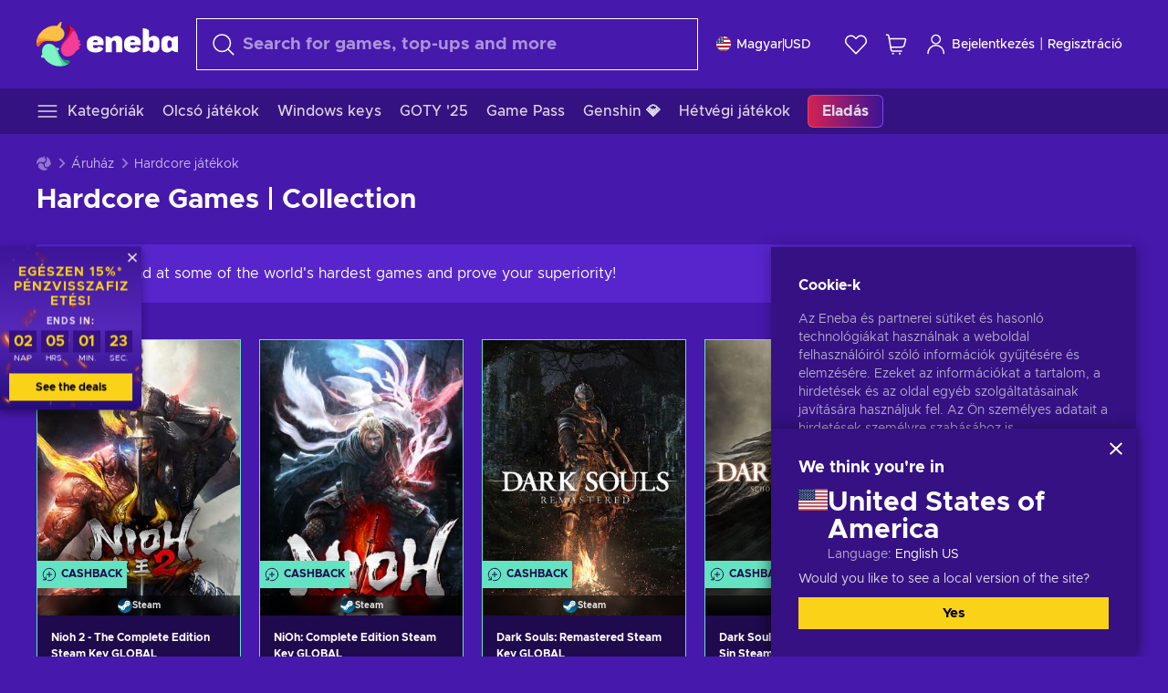

--- FILE ---
content_type: text/html; charset=utf-8
request_url: https://www.eneba.com/hu/collection/hardcore-games
body_size: 69399
content:
<!doctype html><html lang="hu" dir="ltr"><head><meta charset="utf-8"><link rel="preconnect" href="https://static.eneba.games" crossorigin><link rel="preconnect" href="https://static.eneba.games"><link rel="dns-prefetch" href="https://static.eneba.games"><link rel="preconnect" href="https://products.eneba.games"><link rel="dns-prefetch" href="https://products.eneba.games"><link rel="dns-prefetch" href="https://slider.eneba.games"><link rel="dns-prefetch" href="https://www.google-analytics.com"><meta name="google" content="notranslate"><meta name="viewport" content="width=device-width,initial-scale=1"><meta name="mobile-web-app-capable" content="yes"><meta name="google" content="notranslate"/><meta name="verify-paysera" content="abd02ea22772c55bec6eccf85e74b33e"><meta name="application-name" content="Eneba"><link rel="icon" href="https://static.eneba.games/favicon.ico"/><link rel="search" type="application/opensearchdescription+xml" href="https://static.eneba.games/xml/opensearch.xml" title="Eneba"><title data-rh="true">Try the hardest games in the world at a better price!</title><meta data-rh="true" name="description" content="Do you think you have what it takes to beat the world’s hardest games? Visit the Eneba store today, get them at a cheaper price, and prove your prowess!"/><meta data-rh="true" property="og:url" content="https://www.eneba.com/hu/collection/hardcore-games"/><meta data-rh="true" property="og:type" content="website"/><meta data-rh="true" property="og:title" content="Try the hardest games in the world at a better price!"/><meta data-rh="true" property="og:image" content="https://static.eneba.games/84fba7421ae9417ec36c.jpg"/><meta data-rh="true" property="og:description" content="Do you think you have what it takes to beat the world’s hardest games? Visit the Eneba store today, get them at a cheaper price, and prove your prowess!"/><meta data-rh="true" property="og:site_name" content="ENEBA"/><meta data-rh="true" name="twitter:card" content="summary"/><meta data-rh="true" name="twitter:url" content="https://www.eneba.com/hu/collection/hardcore-games"/><meta data-rh="true" name="twitter:title" content="Try the hardest games in the world at a better price!"/><meta data-rh="true" name="twitter:description" content="Do you think you have what it takes to beat the world’s hardest games? Visit the Eneba store today, get them at a cheaper price, and prove your prowess!"/><meta data-rh="true" name="twitter:image" content="https://static.eneba.games/84fba7421ae9417ec36c.jpg"/><link data-rh="true" rel="canonical" href="https://www.eneba.com/hu/collection/hardcore-games"/><script data-rh="true" >if (typeof window.__REACT_DEVTOOLS_GLOBAL_HOOK__ === 'object'){__REACT_DEVTOOLS_GLOBAL_HOOK__.inject = function() {};}</script><script data-rh="true" >
              window.dataLayer = window.dataLayer || [];
              function gtag() {
                dataLayer.push(arguments);
              }
              gtag('js', new Date());

              gtag('config', 'G-DLP0VZCBXJ', {
                'send_page_view': false,
              });
              gtag('config', 'AW-776435804', {
                'send_page_view': false,
                'allow_enhanced_conversions':true
              });
          </script><link rel="preload" as="font" type="font/woff2" href="https://static.eneba.games/fonts/Metropolis-Regular.woff2" crossorigin="anonymous"><link rel="preload" as="font" type="font/woff2" href="https://static.eneba.games/fonts/Metropolis-Medium.woff2" crossorigin="anonymous"><link rel="preload" as="font" type="font/woff2" href="https://static.eneba.games/fonts/Metropolis-Bold.woff2" crossorigin="anonymous"><meta name="apple-mobile-web-app-title" content="ENEBA" /><meta name="apple-mobile-web-app-capable" content="yes" /><meta name="apple-mobile-web-app-status-bar-style" content="default" /><meta name="theme-color" content="#4618AC" /><link rel="apple-touch-icon" sizes="180x180" href="https://static.eneba.games/icon_180x180.672f6c42cbee6bd46d0eba6650cd7653.png" /><link rel="apple-touch-icon" sizes="167x167" href="https://static.eneba.games/icon_167x167.4362240d0b73b91cb3551521ff928b0d.png" /><link rel="apple-touch-icon" sizes="152x152" href="https://static.eneba.games/icon_152x152.a0001af37c8ce8886d1ef539a4fa08e2.png" /><link rel="apple-touch-icon" sizes="120x120" href="https://static.eneba.games/icon_120x120.c83a3ffe7453fa546c106db7ccf53a7a.png" /><link rel="manifest" href="https://static.eneba.games/manifest.f2f1353c25e30ef77915c16ceab3a558.json" /><meta name="sentry-trace" content="ba53f2f8f5d3176ea1930fdc1576c882-681e82ddaa93b48a-0" /><meta name="baggage" content="sentry-environment=production,sentry-release=eneba%3Awww%401.3463.0,sentry-public_key=458d6cf95f4e4bcfb9242f27f2b7371a,sentry-trace_id=ba53f2f8f5d3176ea1930fdc1576c882,sentry-sampled=false,sentry-sample_rand=0.331210717645525,sentry-sample_rate=0.05" /><link data-chunk="main" rel="stylesheet" href="https://static.eneba.games/vendors.1d27957cd668257f4539e91b4247ef.65caf43a103bad3a6ca5.css"><link data-chunk="main" rel="stylesheet" href="https://static.eneba.games/main.91d2319cfa1639e6bb14.css"><link data-chunk="containers-CollectionPage" rel="stylesheet" href="https://static.eneba.games/8057.3b93f120ae0a89575416.css"><link rel="preload" href="https://static.eneba.games/runtime~main.73fbc5faf2acade40619.bundle.js" as="script"><link rel="preload" href="https://static.eneba.games/vendors.0bdc9e734f251b6f249814307e9d0e.2a322708e3e1c539ca31.bundle.js" as="script"><link rel="preload" href="https://static.eneba.games/vendors.adc9e534782c7eafbcefa07a9fe969.59636e16bad25dfef614.bundle.js" as="script"><link rel="preload" href="https://static.eneba.games/vendors.895677c156297fd2b8e8821d646937.459c6843404e112e1ee2.bundle.js" as="script"><link rel="preload" href="https://static.eneba.games/vendors.ac8653e0f0e6b79c5b13044f90f5eb.306ec4ad92d99ed672a6.bundle.js" as="script"><link rel="preload" href="https://static.eneba.games/vendors.68b1bc5ffe45a88ae0aebfe27e1a17.d7f700195e9ddeeba043.bundle.js" as="script"><link rel="preload" href="https://static.eneba.games/vendors.e33ca0a509558caab68b42f328abe9.32b3a4b9bbe9dc2bc540.bundle.js" as="script"><link rel="preload" href="https://static.eneba.games/vendors.cb93912359c344966d5b2467a36dfb.577344e831f45630dd75.bundle.js" as="script"><link rel="preload" href="https://static.eneba.games/vendors.05ded5b05988b42e1bf56761ef1e73.a070d809515d4b058cae.bundle.js" as="script"><link rel="preload" href="https://static.eneba.games/vendors.f94add6f263dea1bc00b25d05e7a43.db2c699b9c8ad9c38f23.bundle.js" as="script"><link rel="preload" href="https://static.eneba.games/vendors.f2f69ffd70a45ebcfa39734af5bd5d.2f163db0fffe263e1760.bundle.js" as="script"><link rel="preload" href="https://static.eneba.games/vendors.d2b5a21e9136f91d98aa6211d6b5d8.75ea049d812d7a7bf384.bundle.js" as="script"><link rel="preload" href="https://static.eneba.games/vendors.bf9d2d1bec39bc3b4be8f4b2ae179a.074d053d5e466906f929.bundle.js" as="script"><link rel="preload" href="https://static.eneba.games/vendors.dbdfcbd9f324d9079ccda315565965.304471c2c0f9404a0468.bundle.js" as="script"><link rel="preload" href="https://static.eneba.games/vendors.31507eaa823ba1dba9f15f651c52fc.8d22d81150f99f1edc61.bundle.js" as="script"><link rel="preload" href="https://static.eneba.games/vendors.b59db18d2bc55505974de931dd02ee.8c6122cc9e81ffee00fc.bundle.js" as="script"><link rel="preload" href="https://static.eneba.games/vendors.8d2cd68d525cb01552dd1b3dc69273.cef68327dd3ce074a73b.bundle.js" as="script"><link rel="preload" href="https://static.eneba.games/vendors.e5c66962b418cb204ef3e39524268b.be6661298aaeb1173e69.bundle.js" as="script"><link rel="preload" href="https://static.eneba.games/vendors.a34975a29095eff9f85d9c5a10ca6f.ef9b22647ebac945283c.bundle.js" as="script"><link rel="preload" href="https://static.eneba.games/vendors.c796ba7dc58b8a4aaa8e92e7c408b1.9f47752e8caec617e389.bundle.js" as="script"><link rel="preload" href="https://static.eneba.games/vendors.b1ffc3347330ecdef618b11683b9f7.afd42e0faf62346b694d.bundle.js" as="script"><link rel="preload" href="https://static.eneba.games/vendors.695c8b1c015451e31464f208ef923b.8dad3803eaa436b34775.bundle.js" as="script"><link rel="preload" href="https://static.eneba.games/vendors.7b281a509020eb304bfca88c7e8e91.8df6bd7c964e53747a56.bundle.js" as="script"><link rel="preload" href="https://static.eneba.games/vendors.5b7610f189762d8d30c11a7570b1e7.be8262c5ef68d199b5e0.bundle.js" as="script"><link rel="preload" href="https://static.eneba.games/vendors.877fc37669cb9960b62ee3b97e9e47.536ec2b9d884d2e635b4.bundle.js" as="script"><link rel="preload" href="https://static.eneba.games/vendors.3ba2081c7b6cab11a57d43475a0e8d.77b497b212ebffe5d187.bundle.js" as="script"><link rel="preload" href="https://static.eneba.games/vendors.60f18575141e05d86735f0a397c1ee.de723e4b078f4f20c5f6.bundle.js" as="script"><link rel="preload" href="https://static.eneba.games/vendors.0659f7678f20e64daeac62989e42ce.ff232feb44bdc47c9bc2.bundle.js" as="script"><link rel="preload" href="https://static.eneba.games/vendors.1d27957cd668257f4539e91b4247ef.86b053ae1ece5eb03e95.bundle.js" as="script"><link rel="preload" href="https://static.eneba.games/vendors.6a5293351615f6bccd21d8e3b9c6d2.745f118ba5015d107b6a.bundle.js" as="script"><link rel="preload" href="https://static.eneba.games/vendors.44e8c6f89effbf564d6c517894785e.ef0222eab1f13047e5aa.bundle.js" as="script"><link rel="preload" href="https://static.eneba.games/vendors.ae9cc15991766766a21bfcf789c2fb.5fbeefe7e887e4323fea.bundle.js" as="script"><link rel="preload" href="https://static.eneba.games/vendors.2b01e8355ea84f5544dcf57b981a53.d3e2d68dd499e5f77b7f.bundle.js" as="script"><link rel="preload" href="https://static.eneba.games/vendors.167177d0d07cb441dac047926068f6.e1d5a9fb41a88a21803c.bundle.js" as="script"><link rel="preload" href="https://static.eneba.games/vendors.c94f9df6f3f7bc69e76a374ce4cd3e.d4d201633792fc495c88.bundle.js" as="script"><link rel="preload" href="https://static.eneba.games/vendors.dd2cbd42488ba250cce0a396ba6e25.891b9a771f343c66c613.bundle.js" as="script"><link rel="preload" href="https://static.eneba.games/vendors.851bba9f6483ea3bad7c858cf1a14d.9c6d82dc0076a7d5645f.bundle.js" as="script"><link rel="preload" href="https://static.eneba.games/vendors.f72cc4528dfb3dc64303a005b18ace.e9cf212198b76597f3f9.bundle.js" as="script"><link rel="preload" href="https://static.eneba.games/vendors.86c0a389eedd6ad1a0b88b4b0a057e.5522cf8e19d58ba533cf.bundle.js" as="script"><link rel="preload" href="https://static.eneba.games/vendors.d10156b4ca7555d6a072f0322874a5.51c179791511f129b450.bundle.js" as="script"><link rel="preload" href="https://static.eneba.games/vendors.edb29670c9b602fa063a4af5474e30.9cc7ecdf37b4c07da717.bundle.js" as="script"><link rel="preload" href="https://static.eneba.games/vendors.b140b5471558f75042af64877517cf.decf3fb7cf97a5faf4f2.bundle.js" as="script"><link rel="preload" href="https://static.eneba.games/vendors.ebb0f7a865631839241b1eb4041730.ef408b50c0b40d2fe5d1.bundle.js" as="script"><link rel="preload" href="https://static.eneba.games/vendors.854c847329bd13e1b24f71799e2ecd.2699d00a4d431e50cc08.bundle.js" as="script"><link rel="preload" href="https://static.eneba.games/vendors.d3e52473e8766b50872fdda7837462.ab03e7f6cd622af219bb.bundle.js" as="script"><link rel="preload" href="https://static.eneba.games/vendors.eb1ea2b55eb985f370e91770c7ba81.d957d6cc11103d5da21f.bundle.js" as="script"><link rel="preload" href="https://static.eneba.games/vendors.13151f94df9edba6cb5544d32ce87a.12a1e5e0d526418350f0.bundle.js" as="script"><link rel="preload" href="https://static.eneba.games/vendors.d4b24cb8c4a0a500cff4d94b6f78a1.83e699f26a7d763baab6.bundle.js" as="script"><link rel="preload" href="https://static.eneba.games/vendors.5b8d055e33663e8b1c4434d679b4b9.d352a8039d0593131acd.bundle.js" as="script"><link rel="preload" href="https://static.eneba.games/vendors.6fbeba8356101efa150fd8b8cf5ab5.89fe3e1c70a9b4fa3ff8.bundle.js" as="script"><link rel="preload" href="https://static.eneba.games/vendors.e04ff7c0e862ef625a9ca3a07707b4.ae1b43db0f5ec72cbf8d.bundle.js" as="script"><link rel="preload" href="https://static.eneba.games/vendors.b0520527274c6ad33b2f3e745149a8.71e2ead6bbbe659e5b79.bundle.js" as="script"><link rel="preload" href="https://static.eneba.games/vendors.6c0f615c2c676aaf66277de0c20f89.d315dd991b14d5f61152.bundle.js" as="script"><link rel="preload" href="https://static.eneba.games/vendors.ddc7ac163e35d2338dc0238c9c5110.38611164a1e2fd8a7a0e.bundle.js" as="script"><link rel="preload" href="https://static.eneba.games/vendors.60867c243b1ff62c878f45feb90f15.ad6c8214cd6457588b27.bundle.js" as="script"><link rel="preload" href="https://static.eneba.games/vendors.a832e7264e554fc5538e9c630edd73.050564bdefce5281225e.bundle.js" as="script"><link rel="preload" href="https://static.eneba.games/vendors.c08f69fe204dcabed60b446ccbd6c1.226edfaa537d021f8e2a.bundle.js" as="script"><link rel="preload" href="https://static.eneba.games/vendors.eeff6503137ed22fea865f0a1a4d79.8ebf8e7a18bcc0517681.bundle.js" as="script"><link rel="preload" href="https://static.eneba.games/vendors.1efad098ea1530cd7aafade0f7b632.c24129ed09dced6e1b3a.bundle.js" as="script"><link rel="preload" href="https://static.eneba.games/vendors.0094a4d11808667f055f5ce7078f94.27396d24104bbd8ca28e.bundle.js" as="script"><link rel="preload" href="https://static.eneba.games/vendors.0f1f42b162a1e9ff64e2cfb7989afe.57898e87743fd732a563.bundle.js" as="script"><link rel="preload" href="https://static.eneba.games/vendors.d549b0b24b8897813b4fe2ea29f3fb.9705a1f4da8a820d2e71.bundle.js" as="script"><link rel="preload" href="https://static.eneba.games/main.57fa7e36a1049ca4c957.bundle.js" as="script"><link rel="preload" href="https://static.eneba.games/vendors.a9dc3589b2341327b8894ecb3a09d3.fb4f2b2365a4822c6bbc.part.js" as="script"><link rel="preload" href="https://static.eneba.games/vendors.264554650f2a89241674fe11bbe112.f5babfdcdd57638f24df.part.js" as="script"><link rel="preload" href="https://static.eneba.games/vendors.0c549cea492168e11a876f383125d8.70725b5ae70159b51e0a.part.js" as="script"><link rel="preload" href="https://static.eneba.games/vendors.aa83d1b3231718024c4ed3c721e555.0e96116c1f3818149353.part.js" as="script"><link rel="preload" href="https://static.eneba.games/vendors.a3b4283cbe203b85279cd25f57bd93.1dd061590fbc511ddba7.part.js" as="script"><link rel="preload" href="https://static.eneba.games/vendors.531b1c2ae49271b483bff4d441409e.364c228b07aca0aa5bc2.part.js" as="script"><link rel="preload" href="https://static.eneba.games/vendors.3998a9d845a7bdf6ac1cd9d170172a.7508bf4e7c9065d6dc19.part.js" as="script"><link rel="preload" href="https://static.eneba.games/vendors.d38711ed819408c502ec172e3759a0.84e6b6bed3ac234f03a3.part.js" as="script"><link rel="preload" href="https://static.eneba.games/vendors.22b3d9c48101fad29e50464c1273b5.12a77cdb64e066f9f935.part.js" as="script"><link rel="preload" href="https://static.eneba.games/vendors.65ab65d0b5d89a535cceb3cefccc6f.feb741e0fef7a53703cc.part.js" as="script"><link rel="preload" href="https://static.eneba.games/7962.9eb1cbd0d92c64e8258c.part.js" as="script"><link rel="preload" href="https://static.eneba.games/containers-CollectionPage.ded8489cabc6db5e7f86.part.js" as="script"><link href="https://imgproxy.eneba.games/9NalwvOBmO20vuQavFWYL-c7cu37orFUVleDzM11ND0/rs:fit:95/ar:1/czM6Ly9wcm9kdWN0/cy5lbmViYS5nYW1l/cy9wcm9kdWN0cy9V/YjNoZEFzMG9lQVZn/Tk9zaTBWek1BbDZB/Y3BBVXNqYkFNNjBQ/b3FscjdBLmpwZWc" rel="preload" as="image" imagesrcset="https://imgproxy.eneba.games/9NalwvOBmO20vuQavFWYL-c7cu37orFUVleDzM11ND0/rs:fit:95/ar:1/czM6Ly9wcm9kdWN0/cy5lbmViYS5nYW1l/cy9wcm9kdWN0cy9V/YjNoZEFzMG9lQVZn/Tk9zaTBWek1BbDZB/Y3BBVXNqYkFNNjBQ/b3FscjdBLmpwZWc 1x, https://imgproxy.eneba.games/jKzu73dAhKJSxetQhlk0fR6HZjjCnYob94MHegtgX1M/rs:fit:190/ar:1/czM6Ly9wcm9kdWN0/cy5lbmViYS5nYW1l/cy9wcm9kdWN0cy9V/YjNoZEFzMG9lQVZn/Tk9zaTBWek1BbDZB/Y3BBVXNqYkFNNjBQ/b3FscjdBLmpwZWc 2x" media="(max-width: 600px)" /><link href="https://imgproxy.eneba.games/mUOVF3jsSzpyFFI9JEon0wJGVLdfszW7W-mS6XfctY0/rs:fit:300/ar:1/czM6Ly9wcm9kdWN0/cy5lbmViYS5nYW1l/cy9wcm9kdWN0cy9V/YjNoZEFzMG9lQVZn/Tk9zaTBWek1BbDZB/Y3BBVXNqYkFNNjBQ/b3FscjdBLmpwZWc" rel="preload" as="image" imagesrcset="https://imgproxy.eneba.games/mUOVF3jsSzpyFFI9JEon0wJGVLdfszW7W-mS6XfctY0/rs:fit:300/ar:1/czM6Ly9wcm9kdWN0/cy5lbmViYS5nYW1l/cy9wcm9kdWN0cy9V/YjNoZEFzMG9lQVZn/Tk9zaTBWek1BbDZB/Y3BBVXNqYkFNNjBQ/b3FscjdBLmpwZWc 1x, https://imgproxy.eneba.games/-Pq2aIQXsL5mh1STaio2zfyc2IKxXdFQsv3USS0qHxU/rs:fit:600/ar:1/czM6Ly9wcm9kdWN0/cy5lbmViYS5nYW1l/cy9wcm9kdWN0cy9V/YjNoZEFzMG9lQVZn/Tk9zaTBWek1BbDZB/Y3BBVXNqYkFNNjBQ/b3FscjdBLmpwZWc 2x" media="(min-width: 601px)" /><link href="https://imgproxy.eneba.games/qJPa8QgMXtcLBEg36OfxBg4UgQxCNWsRB5C1M5xItVI/rs:fit:95/ar:1/czM6Ly9wcm9kdWN0/cy5lbmViYS5nYW1l/cy9wcm9kdWN0cy9O/aW9oLmpwZw" rel="preload" as="image" imagesrcset="https://imgproxy.eneba.games/qJPa8QgMXtcLBEg36OfxBg4UgQxCNWsRB5C1M5xItVI/rs:fit:95/ar:1/czM6Ly9wcm9kdWN0/cy5lbmViYS5nYW1l/cy9wcm9kdWN0cy9O/aW9oLmpwZw 1x, https://imgproxy.eneba.games/xY6GlffLY-IVv8rc1eH_ufiN1szI1Z0UFDft_aW93TA/rs:fit:190/ar:1/czM6Ly9wcm9kdWN0/cy5lbmViYS5nYW1l/cy9wcm9kdWN0cy9O/aW9oLmpwZw 2x" media="(max-width: 600px)" /><link href="https://imgproxy.eneba.games/T7SRdejhgXiJPUXn_8Ag2YCgFcsP1DfPqHEVAaP7nYw/rs:fit:300/ar:1/czM6Ly9wcm9kdWN0/cy5lbmViYS5nYW1l/cy9wcm9kdWN0cy9O/aW9oLmpwZw" rel="preload" as="image" imagesrcset="https://imgproxy.eneba.games/T7SRdejhgXiJPUXn_8Ag2YCgFcsP1DfPqHEVAaP7nYw/rs:fit:300/ar:1/czM6Ly9wcm9kdWN0/cy5lbmViYS5nYW1l/cy9wcm9kdWN0cy9O/aW9oLmpwZw 1x, https://imgproxy.eneba.games/VVtdTcXx0BlyGDwr_p-1CizGIvBQQzXbIDO8A121SCI/rs:fit:600/ar:1/czM6Ly9wcm9kdWN0/cy5lbmViYS5nYW1l/cy9wcm9kdWN0cy9O/aW9oLmpwZw 2x" media="(min-width: 601px)" /><link href="https://imgproxy.eneba.games/hM9oYRJmDI0a2PSHlBE1-W0rRlNQ84j5f5sDcokqdHo/rs:fit:95/ar:1/czM6Ly9wcm9kdWN0/cy5lbmViYS5nYW1l/cy9wcm9kdWN0cy9T/Vjd0V3k3LmpwZw" rel="preload" as="image" imagesrcset="https://imgproxy.eneba.games/hM9oYRJmDI0a2PSHlBE1-W0rRlNQ84j5f5sDcokqdHo/rs:fit:95/ar:1/czM6Ly9wcm9kdWN0/cy5lbmViYS5nYW1l/cy9wcm9kdWN0cy9T/Vjd0V3k3LmpwZw 1x, https://imgproxy.eneba.games/2Irwl_gKDmU_hC8CoSbdHrxVzt-paWztUSEyR2G4Hf4/rs:fit:190/ar:1/czM6Ly9wcm9kdWN0/cy5lbmViYS5nYW1l/cy9wcm9kdWN0cy9T/Vjd0V3k3LmpwZw 2x" media="(max-width: 600px)" /><link href="https://imgproxy.eneba.games/CeAXef0eXCg2step4awFvjImC1YvUEntuD7s5rbh9ds/rs:fit:300/ar:1/czM6Ly9wcm9kdWN0/cy5lbmViYS5nYW1l/cy9wcm9kdWN0cy9T/Vjd0V3k3LmpwZw" rel="preload" as="image" imagesrcset="https://imgproxy.eneba.games/CeAXef0eXCg2step4awFvjImC1YvUEntuD7s5rbh9ds/rs:fit:300/ar:1/czM6Ly9wcm9kdWN0/cy5lbmViYS5nYW1l/cy9wcm9kdWN0cy9T/Vjd0V3k3LmpwZw 1x, https://imgproxy.eneba.games/GS7EuuBgmHet9hseCoumaf2QCWtKy1EbJBnba8LrX8k/rs:fit:600/ar:1/czM6Ly9wcm9kdWN0/cy5lbmViYS5nYW1l/cy9wcm9kdWN0cy9T/Vjd0V3k3LmpwZw 2x" media="(min-width: 601px)" /><link href="https://imgproxy.eneba.games/Prw98AnttE5cEaY33tbGr8BW4B1m2R6fLgAd2j_7SRM/rs:fit:95/ar:1/czM6Ly9wcm9kdWN0/cy5lbmViYS5nYW1l/cy9wcm9kdWN0cy9x/a0VHZjNHR050THdR/UGxfS1hYckVTVlFV/aXJMTWY2bjZ4VkYy/R1BVS1dBLmpwZw" rel="preload" as="image" imagesrcset="https://imgproxy.eneba.games/Prw98AnttE5cEaY33tbGr8BW4B1m2R6fLgAd2j_7SRM/rs:fit:95/ar:1/czM6Ly9wcm9kdWN0/cy5lbmViYS5nYW1l/cy9wcm9kdWN0cy9x/a0VHZjNHR050THdR/UGxfS1hYckVTVlFV/aXJMTWY2bjZ4VkYy/R1BVS1dBLmpwZw 1x, https://imgproxy.eneba.games/EhZTcug0tAkI3kxhoQ54EJ4s0mmOSCZVpKLVllU9OPw/rs:fit:190/ar:1/czM6Ly9wcm9kdWN0/cy5lbmViYS5nYW1l/cy9wcm9kdWN0cy9x/a0VHZjNHR050THdR/UGxfS1hYckVTVlFV/aXJMTWY2bjZ4VkYy/R1BVS1dBLmpwZw 2x" media="(max-width: 600px)" /><link href="https://imgproxy.eneba.games/gicTMrKQNvLb_wJTm4ZXjaq015x97kg1_J7AWw1UEgI/rs:fit:300/ar:1/czM6Ly9wcm9kdWN0/cy5lbmViYS5nYW1l/cy9wcm9kdWN0cy9x/a0VHZjNHR050THdR/UGxfS1hYckVTVlFV/aXJMTWY2bjZ4VkYy/R1BVS1dBLmpwZw" rel="preload" as="image" imagesrcset="https://imgproxy.eneba.games/gicTMrKQNvLb_wJTm4ZXjaq015x97kg1_J7AWw1UEgI/rs:fit:300/ar:1/czM6Ly9wcm9kdWN0/cy5lbmViYS5nYW1l/cy9wcm9kdWN0cy9x/a0VHZjNHR050THdR/UGxfS1hYckVTVlFV/aXJMTWY2bjZ4VkYy/R1BVS1dBLmpwZw 1x, https://imgproxy.eneba.games/rCShX0AAL-PIZ5fEKBX_bLHYVVChiMkSiNONGr-qMJk/rs:fit:600/ar:1/czM6Ly9wcm9kdWN0/cy5lbmViYS5nYW1l/cy9wcm9kdWN0cy9x/a0VHZjNHR050THdR/UGxfS1hYckVTVlFV/aXJMTWY2bjZ4VkYy/R1BVS1dBLmpwZw 2x" media="(min-width: 601px)" /><link href="https://imgproxy.eneba.games/31O-P8CY4f--he9zWX8q1k1la46ZK92Njlm9a2IhFBk/rs:fit:95/ar:1/czM6Ly9wcm9kdWN0/cy5lbmViYS5nYW1l/cy9wcm9kdWN0cy9C/amRFWTZ1LmpwZw" rel="preload" as="image" imagesrcset="https://imgproxy.eneba.games/31O-P8CY4f--he9zWX8q1k1la46ZK92Njlm9a2IhFBk/rs:fit:95/ar:1/czM6Ly9wcm9kdWN0/cy5lbmViYS5nYW1l/cy9wcm9kdWN0cy9C/amRFWTZ1LmpwZw 1x, https://imgproxy.eneba.games/Pq4tVsrqBExpKhnPYVEC81IHwnASHkOc4t0EeU8uRJ8/rs:fit:190/ar:1/czM6Ly9wcm9kdWN0/cy5lbmViYS5nYW1l/cy9wcm9kdWN0cy9C/amRFWTZ1LmpwZw 2x" media="(max-width: 600px)" /><link href="https://imgproxy.eneba.games/OtrcBYlG1Fyn_2tf6eCyehTAmcE7iexMM3XxCKKJGNk/rs:fit:300/ar:1/czM6Ly9wcm9kdWN0/cy5lbmViYS5nYW1l/cy9wcm9kdWN0cy9C/amRFWTZ1LmpwZw" rel="preload" as="image" imagesrcset="https://imgproxy.eneba.games/OtrcBYlG1Fyn_2tf6eCyehTAmcE7iexMM3XxCKKJGNk/rs:fit:300/ar:1/czM6Ly9wcm9kdWN0/cy5lbmViYS5nYW1l/cy9wcm9kdWN0cy9C/amRFWTZ1LmpwZw 1x, https://imgproxy.eneba.games/hhLVzZmsDYNWUE6inr7tYlJg-0DWvpp8kcxxQXtTzpA/rs:fit:600/ar:1/czM6Ly9wcm9kdWN0/cy5lbmViYS5nYW1l/cy9wcm9kdWN0cy9C/amRFWTZ1LmpwZw 2x" media="(min-width: 601px)" /><link href="https://imgproxy.eneba.games/PPM8U1YBi8G1g9aP0fGYggc_HP1jdV-qo3h287572tU/rs:fit:95/ar:1/czM6Ly9wcm9kdWN0/cy5lbmViYS5nYW1l/cy9wcm9kdWN0cy8w/clNpalhTLmpwZw" rel="preload" as="image" imagesrcset="https://imgproxy.eneba.games/PPM8U1YBi8G1g9aP0fGYggc_HP1jdV-qo3h287572tU/rs:fit:95/ar:1/czM6Ly9wcm9kdWN0/cy5lbmViYS5nYW1l/cy9wcm9kdWN0cy8w/clNpalhTLmpwZw 1x, https://imgproxy.eneba.games/OINbgEGvTECtm4WsKWyHwXLP9Oa0xqy2FLeQLGzmOcY/rs:fit:190/ar:1/czM6Ly9wcm9kdWN0/cy5lbmViYS5nYW1l/cy9wcm9kdWN0cy8w/clNpalhTLmpwZw 2x" media="(max-width: 600px)" /><link href="https://imgproxy.eneba.games/kzLkXlRa-9WdhMsbYkX6srIPzVcn1oB2hZkKUQu5hXA/rs:fit:300/ar:1/czM6Ly9wcm9kdWN0/cy5lbmViYS5nYW1l/cy9wcm9kdWN0cy8w/clNpalhTLmpwZw" rel="preload" as="image" imagesrcset="https://imgproxy.eneba.games/kzLkXlRa-9WdhMsbYkX6srIPzVcn1oB2hZkKUQu5hXA/rs:fit:300/ar:1/czM6Ly9wcm9kdWN0/cy5lbmViYS5nYW1l/cy9wcm9kdWN0cy8w/clNpalhTLmpwZw 1x, https://imgproxy.eneba.games/9bF4iPeyZ07qfMScOX55SW4cNht3v08j84S1cAQCgKo/rs:fit:600/ar:1/czM6Ly9wcm9kdWN0/cy5lbmViYS5nYW1l/cy9wcm9kdWN0cy8w/clNpalhTLmpwZw 2x" media="(min-width: 601px)" /><link href="https://imgproxy.eneba.games/FaNKSWr9OE1jjmUp1-YibInBEQxHTkwhNvwOl2045qI/rs:fit:95/ar:1/czM6Ly9wcm9kdWN0/cy5lbmViYS5nYW1l/cy9wcm9kdWN0cy9m/emx5VklxLmpwZw" rel="preload" as="image" imagesrcset="https://imgproxy.eneba.games/FaNKSWr9OE1jjmUp1-YibInBEQxHTkwhNvwOl2045qI/rs:fit:95/ar:1/czM6Ly9wcm9kdWN0/cy5lbmViYS5nYW1l/cy9wcm9kdWN0cy9m/emx5VklxLmpwZw 1x, https://imgproxy.eneba.games/OQe4jO_udeeNCFIFO3Hp7r5MIZAaI_SQrgbpMhm0Sy8/rs:fit:190/ar:1/czM6Ly9wcm9kdWN0/cy5lbmViYS5nYW1l/cy9wcm9kdWN0cy9m/emx5VklxLmpwZw 2x" media="(max-width: 600px)" /><link href="https://imgproxy.eneba.games/dft3u4LDqSuotTqzRJfjZhfCbTs-NMCs2cVtPgIg5jY/rs:fit:300/ar:1/czM6Ly9wcm9kdWN0/cy5lbmViYS5nYW1l/cy9wcm9kdWN0cy9m/emx5VklxLmpwZw" rel="preload" as="image" imagesrcset="https://imgproxy.eneba.games/dft3u4LDqSuotTqzRJfjZhfCbTs-NMCs2cVtPgIg5jY/rs:fit:300/ar:1/czM6Ly9wcm9kdWN0/cy5lbmViYS5nYW1l/cy9wcm9kdWN0cy9m/emx5VklxLmpwZw 1x, https://imgproxy.eneba.games/ipLUe5q0rLfafHwoNao8XKFNBGiXx1Uex_IY4SinYJ0/rs:fit:600/ar:1/czM6Ly9wcm9kdWN0/cy5lbmViYS5nYW1l/cy9wcm9kdWN0cy9m/emx5VklxLmpwZw 2x" media="(min-width: 601px)" /><link href="https://imgproxy.eneba.games/JT3OgmN5JzsmbmXY-qL5whpe64H5G9Hlka29stP26bU/rs:fit:95/ar:1/czM6Ly9wcm9kdWN0/cy5lbmViYS5nYW1l/cy9wcm9kdWN0cy9w/VUtCOENibnNfbGlZ/djRJazlkaTJ6QklY/TlZhRkprU05lZjI2/RkU0cm5NLmpwZWc" rel="preload" as="image" imagesrcset="https://imgproxy.eneba.games/JT3OgmN5JzsmbmXY-qL5whpe64H5G9Hlka29stP26bU/rs:fit:95/ar:1/czM6Ly9wcm9kdWN0/cy5lbmViYS5nYW1l/cy9wcm9kdWN0cy9w/VUtCOENibnNfbGlZ/djRJazlkaTJ6QklY/TlZhRkprU05lZjI2/RkU0cm5NLmpwZWc 1x, https://imgproxy.eneba.games/CSyYL84oaQLxbQkdj_9mUHIz-8Fsf6R6smJFdOWAdr4/rs:fit:190/ar:1/czM6Ly9wcm9kdWN0/cy5lbmViYS5nYW1l/cy9wcm9kdWN0cy9w/VUtCOENibnNfbGlZ/djRJazlkaTJ6QklY/TlZhRkprU05lZjI2/RkU0cm5NLmpwZWc 2x" media="(max-width: 600px)" /><link href="https://imgproxy.eneba.games/uutyGG3IcwLNKeeZikCfwyYq2LEVUF46_6p2nl-p6PA/rs:fit:300/ar:1/czM6Ly9wcm9kdWN0/cy5lbmViYS5nYW1l/cy9wcm9kdWN0cy9w/VUtCOENibnNfbGlZ/djRJazlkaTJ6QklY/TlZhRkprU05lZjI2/RkU0cm5NLmpwZWc" rel="preload" as="image" imagesrcset="https://imgproxy.eneba.games/uutyGG3IcwLNKeeZikCfwyYq2LEVUF46_6p2nl-p6PA/rs:fit:300/ar:1/czM6Ly9wcm9kdWN0/cy5lbmViYS5nYW1l/cy9wcm9kdWN0cy9w/VUtCOENibnNfbGlZ/djRJazlkaTJ6QklY/TlZhRkprU05lZjI2/RkU0cm5NLmpwZWc 1x, https://imgproxy.eneba.games/Q7j-V1XAfRwMHcDOS1BfKiHw8KD2FgnJjHkHU0scB_A/rs:fit:600/ar:1/czM6Ly9wcm9kdWN0/cy5lbmViYS5nYW1l/cy9wcm9kdWN0cy9w/VUtCOENibnNfbGlZ/djRJazlkaTJ6QklY/TlZhRkprU05lZjI2/RkU0cm5NLmpwZWc 2x" media="(min-width: 601px)" /><link href="https://imgproxy.eneba.games/yDCE3rILhmG5Oe8culgAaGcvEoXwK5wSiLLe-58eiQE/rs:fit:95/ar:1/czM6Ly9wcm9kdWN0/cy5lbmViYS5nYW1l/cy9wcm9kdWN0cy9T/OE9WcXc0TFlHcUxx/QndJUXFGVHd6VkVi/VmVkUkJqNEhTRlFv/eFQ0TkNJLmpwZWc" rel="preload" as="image" imagesrcset="https://imgproxy.eneba.games/yDCE3rILhmG5Oe8culgAaGcvEoXwK5wSiLLe-58eiQE/rs:fit:95/ar:1/czM6Ly9wcm9kdWN0/cy5lbmViYS5nYW1l/cy9wcm9kdWN0cy9T/OE9WcXc0TFlHcUxx/QndJUXFGVHd6VkVi/VmVkUkJqNEhTRlFv/eFQ0TkNJLmpwZWc 1x, https://imgproxy.eneba.games/PyXhbNomHF9EwB8sMmRe591k2grluB4fZADQLqVu4s4/rs:fit:190/ar:1/czM6Ly9wcm9kdWN0/cy5lbmViYS5nYW1l/cy9wcm9kdWN0cy9T/OE9WcXc0TFlHcUxx/QndJUXFGVHd6VkVi/VmVkUkJqNEhTRlFv/eFQ0TkNJLmpwZWc 2x" media="(max-width: 600px)" /><link href="https://imgproxy.eneba.games/qOBd-maMLcxgvUX9n6rgAf_qMfzNDQEFk-TTXqOca-I/rs:fit:300/ar:1/czM6Ly9wcm9kdWN0/cy5lbmViYS5nYW1l/cy9wcm9kdWN0cy9T/OE9WcXc0TFlHcUxx/QndJUXFGVHd6VkVi/VmVkUkJqNEhTRlFv/eFQ0TkNJLmpwZWc" rel="preload" as="image" imagesrcset="https://imgproxy.eneba.games/qOBd-maMLcxgvUX9n6rgAf_qMfzNDQEFk-TTXqOca-I/rs:fit:300/ar:1/czM6Ly9wcm9kdWN0/cy5lbmViYS5nYW1l/cy9wcm9kdWN0cy9T/OE9WcXc0TFlHcUxx/QndJUXFGVHd6VkVi/VmVkUkJqNEhTRlFv/eFQ0TkNJLmpwZWc 1x, https://imgproxy.eneba.games/ou7Aje9gW3c_NtcIlkZcDvZGmiZVtQNFHC3VbvGG_uc/rs:fit:600/ar:1/czM6Ly9wcm9kdWN0/cy5lbmViYS5nYW1l/cy9wcm9kdWN0cy9T/OE9WcXc0TFlHcUxx/QndJUXFGVHd6VkVi/VmVkUkJqNEhTRlFv/eFQ0TkNJLmpwZWc 2x" media="(min-width: 601px)" /><link href="https://imgproxy.eneba.games/LF2EaB-SLb2R-H9zJF8Ziw004tDxz9zQq5I1xgDH0b0/rs:fit:95/ar:1/czM6Ly9wcm9kdWN0/cy5lbmViYS5nYW1l/cy9wcm9kdWN0cy90/b2ROVGV1NFdXR29x/UkV1UzhtOHFpbDlG/NEZDbnJtNmNldjZO/c05SWHQ0LmpwZw" rel="preload" as="image" imagesrcset="https://imgproxy.eneba.games/LF2EaB-SLb2R-H9zJF8Ziw004tDxz9zQq5I1xgDH0b0/rs:fit:95/ar:1/czM6Ly9wcm9kdWN0/cy5lbmViYS5nYW1l/cy9wcm9kdWN0cy90/b2ROVGV1NFdXR29x/UkV1UzhtOHFpbDlG/NEZDbnJtNmNldjZO/c05SWHQ0LmpwZw 1x, https://imgproxy.eneba.games/dH6WPtXCeJp0iMzeYZdsuCR0nElmx4DJqOZrH9iq7JA/rs:fit:190/ar:1/czM6Ly9wcm9kdWN0/cy5lbmViYS5nYW1l/cy9wcm9kdWN0cy90/b2ROVGV1NFdXR29x/UkV1UzhtOHFpbDlG/NEZDbnJtNmNldjZO/c05SWHQ0LmpwZw 2x" media="(max-width: 600px)" /><link href="https://imgproxy.eneba.games/BCNhrsqsHTSyvpmMccobsQ4LlI5PE7w8Ml7cwQZDgfU/rs:fit:300/ar:1/czM6Ly9wcm9kdWN0/cy5lbmViYS5nYW1l/cy9wcm9kdWN0cy90/b2ROVGV1NFdXR29x/UkV1UzhtOHFpbDlG/NEZDbnJtNmNldjZO/c05SWHQ0LmpwZw" rel="preload" as="image" imagesrcset="https://imgproxy.eneba.games/BCNhrsqsHTSyvpmMccobsQ4LlI5PE7w8Ml7cwQZDgfU/rs:fit:300/ar:1/czM6Ly9wcm9kdWN0/cy5lbmViYS5nYW1l/cy9wcm9kdWN0cy90/b2ROVGV1NFdXR29x/UkV1UzhtOHFpbDlG/NEZDbnJtNmNldjZO/c05SWHQ0LmpwZw 1x, https://imgproxy.eneba.games/uLOKKEz1sO7SGH8NsTcWCsRXX11s8rhxsu8Js1kvoOI/rs:fit:600/ar:1/czM6Ly9wcm9kdWN0/cy5lbmViYS5nYW1l/cy9wcm9kdWN0cy90/b2ROVGV1NFdXR29x/UkV1UzhtOHFpbDlG/NEZDbnJtNmNldjZO/c05SWHQ0LmpwZw 2x" media="(min-width: 601px)" /></head><body><noscript class="noJs"><img width="33" src="https://static.eneba.games/jsEnable.svg" alt="Js disabled"/><div>If you’re seeing this message, that means <strong>JavaScript has been disabled on your browser</strong>. Please enable JS to make this app work.</div></noscript><div id="app"><header class="h2DMqW"><div class="VZWwFk"><a class="jfM2eM" title="Eneba" aria-label="Eneba" href="/hu/"><img src="https://static.eneba.games/branding/v2/logoFull.svg" alt="Eneba logo" decoding="async"/></a><form class="TbbCET" action="/hu/store/all"><div class="Rlxi49"><svg width="24" height="24" viewBox="0 0 24 24" fill="none" xmlns="http://www.w3.org/2000/svg" class="guWAyx" style="max-width:24px;min-width:24px;height:auto"><g clip-path="url(#svg-a569c57c2371d97aff5702b1d52a7c91__a)"><path d="M17 17L22.7499 22.75" stroke="currentColor" stroke-width="1.5" stroke-linecap="round" stroke-linejoin="round"></path><path d="M1 10.25C1 12.7033 1.97455 15.056 3.70926 16.7907C5.44397 18.5254 7.79675 19.5 10.25 19.5C12.7033 19.5 15.056 18.5254 16.7907 16.7907C18.5254 15.056 19.5 12.7033 19.5 10.25C19.5 7.79675 18.5254 5.44397 16.7907 3.70926C15.056 1.97455 12.7033 1 10.25 1C7.79675 1 5.44397 1.97455 3.70926 3.70926C1.97455 5.44397 1 7.79675 1 10.25Z" stroke="currentColor" stroke-width="1.5" stroke-linecap="round" stroke-linejoin="round"></path></g><defs><clipPath id="svg-a569c57c2371d97aff5702b1d52a7c91__a"><rect width="24" height="24" fill="white"></rect></clipPath></defs></svg><div class="STlYg7"><input type="search" name="text" aria-label="Keresés" placeholder="Search for games, top-ups and more" autoComplete="off" class="s0H2qC" autoCorrect="off" value=""/><button type="button" class="LmQc_n UcppOh" aria-label="Clear search text" title="Clear search text" aria-hidden="true"><svg xmlns="http://www.w3.org/2000/svg" width="14" height="14" viewBox="0 0 14 14" class="" style="max-width:16px;min-width:16px;height:auto"><path fill="currentColor" fill-rule="evenodd" d="M14 1.67L12.59.31 7 5.69 1.41.31 0 1.67l5.59 5.37L0 12.42l1.41 1.36L7 8.4l5.59 5.38L14 12.42 8.41 7.04z"></path></svg></button></div><div class="Knzg75"><button type="button" aria-label="Bezárás" class="vtctpJ"><svg xmlns="http://www.w3.org/2000/svg" width="14" height="14" viewBox="0 0 14 14" class="" style="max-width:16px;min-width:16px;height:auto"><path fill="currentColor" fill-rule="evenodd" d="M14 1.67L12.59.31 7 5.69 1.41.31 0 1.67l5.59 5.37L0 12.42l1.41 1.36L7 8.4l5.59 5.38L14 12.42 8.41 7.04z"></path></svg></button></div></div></form><div class="CjrngX"><button class="IrsXHn P9RW96 w6wAha" title="Beállitások" aria-label="Beállitások" type="button"><span><span class="W_jtsk"><img src="https://static.eneba.games/flags/lang/v2/united_states.svg" alt="united_states" height="16" width="16"/></span></span><span><span class="CWVp7R"><span>Magyar</span><span class="E2fm8y"></span><span class="hpg3x5">USD</span></span></span></button></div><div class="AD7rWk"><a class="Cm8Xkx" aria-label="Kívánságlista" title="Kívánságlista" href="/hu/favorites/wishlist"><svg viewBox="0 0 24 24" height="24" width="24" xmlns="http://www.w3.org/2000/svg" stroke-width="1.5" class="" style="max-width:24px;min-width:24px;height:auto"><path d="M12,21.844l-9.588-10A5.672,5.672,0,0,1,1.349,5.293h0a5.673,5.673,0,0,1,9.085-1.474L12,5.384l1.566-1.565a5.673,5.673,0,0,1,9.085,1.474h0a5.673,5.673,0,0,1-1.062,6.548Z" fill="none" stroke="currentColor" stroke-linecap="round" stroke-linejoin="round"></path></svg></a></div><div class="Ycu3Cv"><div class="FPzK0g"><button type="button" class="HWYfxM" aria-label="Saját kosár" title="Saját kosár"><svg width="16" height="16" viewBox="0 0 16 16" fill="none" xmlns="http://www.w3.org/2000/svg" class="" style="max-width:24px;min-width:24px;height:auto"><path d="M12 12.7499H5.386C5.1498 12.75 4.9212 12.6664 4.74067 12.5139C4.5602 12.3615 4.43953 12.1502 4.4 11.9173L2.642 1.58395C2.60233 1.35119 2.4816 1.13996 2.30113 0.987686C2.12067 0.835406 1.89213 0.7519 1.656 0.751953H1" stroke="currentColor" stroke-linecap="round" stroke-linejoin="round"></path><path d="M10.75 14.75C10.8881 14.75 11 14.6381 11 14.5C11 14.3619 10.8881 14.25 10.75 14.25" stroke="currentColor"></path><path d="M10.75 14.75C10.6119 14.75 10.5 14.6381 10.5 14.5C10.5 14.3619 10.6119 14.25 10.75 14.25" stroke="currentColor"></path><path d="M5.75 14.75C5.88807 14.75 6 14.6381 6 14.5C6 14.3619 5.88807 14.25 5.75 14.25" stroke="currentColor"></path><path d="M5.75 14.75C5.61193 14.75 5.5 14.6381 5.5 14.5C5.5 14.3619 5.61193 14.25 5.75 14.25" stroke="currentColor"></path><path d="M4.03141 9.75007H12.0787C12.5247 9.75001 12.9578 9.60094 13.3093 9.32647C13.6608 9.05207 13.9105 8.66801 14.0187 8.23541L14.9854 4.36873C15.0038 4.29499 15.0052 4.21802 14.9895 4.14366C14.9737 4.0693 14.9412 3.99952 14.8944 3.93961C14.8476 3.87971 14.7878 3.83126 14.7194 3.79795C14.6511 3.76465 14.5761 3.74736 14.5001 3.7474H3.01075" stroke="currentColor" stroke-linecap="round" stroke-linejoin="round"></path></svg></button></div></div><div class="CnCqo4"><div class="IdNVkT"><div class="LK3Lbs"><button type="button" class="SswY4b" aria-label="Bejelentkezés"><svg xmlns="http://www.w3.org/2000/svg" fill="none" viewBox="0 0 24 25" class="akLLQR" style="max-width:24px;min-width:24px;height:auto"><path fill="currentColor" fill-rule="evenodd" d="M11.667 1.75a5.417 5.417 0 1 0 0 10.834 5.417 5.417 0 0 0 0-10.834Zm-2.77 2.647a3.917 3.917 0 1 1 5.54 5.54 3.917 3.917 0 0 1-5.54-5.54ZM6.07 16.902A7.917 7.917 0 0 1 19.583 22.5a.75.75 0 0 0 1.5 0 9.417 9.417 0 1 0-18.833 0 .75.75 0 0 0 1.5 0c0-2.1.834-4.113 2.319-5.598Z" clip-rule="evenodd"></path></svg></button><button type="button" class="WCOJA9 i6JfOD"></button><div class="pbTbh2 i6JfOD dZDP_j OA_icT"><div class="VR8IOr"><div class="q53Fz_"><a href="https://my.eneba.com/hu/login?ref=%2Fhu%2Fcollection%2Fhardcore-games" class="IE00Tb" rel="noopener nofollow">Bejelentkezés</a><a href="https://my.eneba.com/hu/registration?ref=%2Fhu%2Fcollection%2Fhardcore-games" class="DZjdut" rel="noopener nofollow">Regisztráció</a></div><button class="si6gif W2PhV9" aria-label="Bezárás" type="button"><span><span><svg xmlns="http://www.w3.org/2000/svg" width="14" height="14" viewBox="0 0 14 14" class="" style="max-width:14px;min-width:14px;height:auto"><path fill="currentColor" fill-rule="evenodd" d="M14 1.67L12.59.31 7 5.69 1.41.31 0 1.67l5.59 5.37L0 12.42l1.41 1.36L7 8.4l5.59 5.38L14 12.42 8.41 7.04z"></path></svg></span></span></button></div><ul class="H4JCDf"></ul></div></div><a href="https://my.eneba.com/hu/login?ref=%2Fhu%2Fcollection%2Fhardcore-games" class="M4h6iN" rel="noopener nofollow"><svg xmlns="http://www.w3.org/2000/svg" fill="none" viewBox="0 0 24 25" class="" style="max-width:24px;min-width:24px;height:auto"><path fill="currentColor" fill-rule="evenodd" d="M11.667 1.75a5.417 5.417 0 1 0 0 10.834 5.417 5.417 0 0 0 0-10.834Zm-2.77 2.647a3.917 3.917 0 1 1 5.54 5.54 3.917 3.917 0 0 1-5.54-5.54ZM6.07 16.902A7.917 7.917 0 0 1 19.583 22.5a.75.75 0 0 0 1.5 0 9.417 9.417 0 1 0-18.833 0 .75.75 0 0 0 1.5 0c0-2.1.834-4.113 2.319-5.598Z" clip-rule="evenodd"></path></svg>Bejelentkezés</a><span class="QVYEXB"> | </span><a href="https://my.eneba.com/hu/registration?ref=%2Fhu%2Fcollection%2Fhardcore-games" class="M4h6iN" rel="noopener nofollow">Regisztráció</a></div></div></div><button type="button" class="cYd4I9" aria-label="Menü"><span class="EYZpnJ"></span></button><div class="BEd3lu"><nav class="JjgYZ4"><ul class="osK4dT d3kAJw P8rtGW l0hbuc"><li class="MPoNoS d3kAJw wntHyQ"><a class="CXBJWf d3kAJw wntHyQ fmzLYJ" href="/hu/store/all"><svg viewBox="0 0 24 24" height="24" width="24" xmlns="http://www.w3.org/2000/svg" stroke-width="1.5" class="KcSglD" style="max-width:24px;min-width:24px;height:auto"><path d="M2.25 18.003L21.75 18.003" fill="none" stroke="currentColor" stroke-linecap="round" stroke-linejoin="round"></path><path d="M2.25 12.003L21.75 12.003" fill="none" stroke="currentColor" stroke-linecap="round" stroke-linejoin="round"></path><path d="M2.25 6.003L21.75 6.003" fill="none" stroke="currentColor" stroke-linecap="round" stroke-linejoin="round"></path></svg><span>Kategóriák</span></a></li><li class="MPoNoS d3kAJw"><a class="CXBJWf d3kAJw fmzLYJ" href="/hu/promo/cheap-games?itm_source=eneba&amp;itm_medium=navigation&amp;itm_campaign=cheap_games"><span>Olcsó játékok</span></a></li><li class="MPoNoS d3kAJw"><a class="CXBJWf d3kAJw fmzLYJ" href="/hu/store/windows-keys?itm_source=eneba&amp;itm_medium=navigation&amp;itm_campaign=windows"><span>Windows keys</span></a></li><li class="MPoNoS d3kAJw"><a class="CXBJWf d3kAJw fmzLYJ" href="/hu/promo/game-awards-2025?itm_source=eneba&amp;itm_medium=navigation&amp;itm_campaign=game_awards_25"><span>GOTY &#x27;25</span></a></li><li class="MPoNoS d3kAJw"><a class="CXBJWf d3kAJw fmzLYJ" href="/hu/store/xbox-game-pass?itm_source=eneba&amp;itm_medium=navigation&amp;itm_campaign=xbox_game_pass"><span>Game Pass</span></a></li><li class="MPoNoS d3kAJw"><a class="CXBJWf d3kAJw fmzLYJ" href="/hu/top-up-genshin-impact-genesis-crystals-global?itm_source=eneba&amp;itm_medium=navigation&amp;itm_campaign=Genshin_Impact"><span>Genshin 💎</span></a></li><li class="MPoNoS d3kAJw"><a class="CXBJWf d3kAJw fmzLYJ" href="/hu/promo/weekend-games?itm_source=eneba&amp;itm_medium=navigation&amp;itm_campaign=weekend_games"><span>Hétvégi játékok</span></a></li><li class="MPoNoS d3kAJw"><a class="CXBJWf d3kAJw l_MeyN fmzLYJ" href="/hu/sales/january-savings-sale?itm_source=eneba&amp;itm_medium=navigation&amp;itm_campaign=january_sale_2026"><span>Eladás</span></a></li></ul></nav></div></header><main class="YGeqb0 ECidMT"><div class="dMZWSu"><ul class="G2NugX" itemscope="" itemType="https://schema.org/BreadcrumbList"><li><a class="EEByYe" title="Eneba" href="/hu/"><svg xmlns="http://www.w3.org/2000/svg" viewBox="0 0 69 69" class="" style="max-width:16px;min-width:16px;height:auto"><path fill="#fdbf45" d="M42.8 14.1c-1.2-2.4-3-4.4-5.3-5.7.1-.2.2-.3.3-.5.5-.5.6-1.2.4-1.8-.1-.5 0-1 .3-1.3.3-.4.4-.9.3-1.4-.1-.3 0-.6.1-.9.3-.7.7-1.8-.1-2.3-.9-.5-2.2.7-2.7 1.7-.2.3-.4.6-.8.7-.7.3-1.2.8-1.4 1.5-.1.4-.4.8-.9 1-.6.2-1 .7-1.3 1.2-4.8-.7-9.6-.1-14 1.8-5.1 2.1-9.5 5.5-12.8 9.8C1.6 22.8-.2 28.7 0 34.7c0 4 3.5 5.1 5.3 1.6 2.9-5.9 10.3-8.2 18.7-6.9.5.1.9.1 1.4.2 3 .6 6.2.6 9.2-.3 2.4-.7 4.5-2 6.2-3.8 1.5-1.6 2.5-3.5 2.9-5.6.3-1.9 0-4-.9-5.8z"></path><path fill="#f33d96" d="M66.1 33.2c3.7-2.8 3.2-4.5-.5-4.8-.3-3.2-1-6.3-2.3-9.3-2.4-5.5-6.6-10-11.9-12.8-3.4-2-6.2.5-4 3.8 3.4 5.1 2.2 12.1-2.4 18.3-.6.8-1.2 1.6-1.9 2.3-2.1 2.3-3.6 5.1-4.4 8.1-.6 2.4-.6 4.9.2 7.2.6 2.1 1.8 3.9 3.4 5.3 1.5 1.3 3.5 2.1 5.5 2.2 4.5.2 8.9-1.7 11.9-5.2.8-.9 1.5-1.8 2.1-2.8.2-.3.4-.5.7-.7 6.4-3.8 7.1-5.9 3.1-6.3 5.5-3.4 5.4-5.2.5-5.3z"></path><path fill="#7ef4c3" d="M49 59.5c-6.5.4-12.1-4.6-15.2-12.4-.2-.5-.4-1.1-.6-1.6L33 45c2.2-1.6 2.9-2.9 2.2-3.8-.6-.8-2.2-1.2-5-1.4a14.39 14.39 0 00-8.3-5.7c-2.1-.5-4.3-.4-6.3.4-1.9.7-3.6 1.9-4.7 3.6-2.3 3.4-2.9 7.7-1.8 11.6-1.6 2.2-2.3 3.8-2.1 4.7.2 1.1 1.7 1.3 4.4.6a29.29 29.29 0 0021.7 13.7c6 .6 12-.8 17.1-4h-.1.1c3.5-1.8 2.7-5.5-1.2-5.2z"></path></svg></a></li><li itemProp="itemListElement" itemscope="" itemType="https://schema.org/ListItem"><a href="/hu/store/all">Áruház</a><meta itemscope="" itemType="https://schema.org/WebPage" itemProp="item" itemID="/hu/store/all" content="Áruház"/><meta itemProp="name" content="Áruház"/><meta itemProp="position" content="1"/></li><li itemProp="itemListElement" itemscope="" itemType="https://schema.org/ListItem">Hardcore játékok<meta itemProp="name" content="Hardcore játékok"/><meta itemProp="position" content="2"/></li></ul><h1>Hardcore Games | Collection</h1><div class="E9cW_X"><p>
Try your hand at some of the world&#x27;s hardest games and prove your superiority!
</p></div><div class="eRhAdT"><div class="pFaGHa WpvaUk t8TnVR ssdbYG"><div class="uy1qit"><div class="_vfaJQ"><a class="GZjXOw" title="Nioh 2 - The Complete Edition Steam Key GLOBAL" href="/hu/steam-nioh-2-the-complete-edition-steam-key-global"></a><div class="AYvEf0"><picture><source media="(max-width: 600px)" srcSet="https://imgproxy.eneba.games/9NalwvOBmO20vuQavFWYL-c7cu37orFUVleDzM11ND0/rs:fit:95/ar:1/czM6Ly9wcm9kdWN0/cy5lbmViYS5nYW1l/cy9wcm9kdWN0cy9V/YjNoZEFzMG9lQVZn/Tk9zaTBWek1BbDZB/Y3BBVXNqYkFNNjBQ/b3FscjdBLmpwZWc 1x, https://imgproxy.eneba.games/jKzu73dAhKJSxetQhlk0fR6HZjjCnYob94MHegtgX1M/rs:fit:190/ar:1/czM6Ly9wcm9kdWN0/cy5lbmViYS5nYW1l/cy9wcm9kdWN0cy9V/YjNoZEFzMG9lQVZn/Tk9zaTBWek1BbDZB/Y3BBVXNqYkFNNjBQ/b3FscjdBLmpwZWc 2x"/><source media="(min-width: 601px)" srcSet="https://imgproxy.eneba.games/mUOVF3jsSzpyFFI9JEon0wJGVLdfszW7W-mS6XfctY0/rs:fit:300/ar:1/czM6Ly9wcm9kdWN0/cy5lbmViYS5nYW1l/cy9wcm9kdWN0cy9V/YjNoZEFzMG9lQVZn/Tk9zaTBWek1BbDZB/Y3BBVXNqYkFNNjBQ/b3FscjdBLmpwZWc 1x, https://imgproxy.eneba.games/-Pq2aIQXsL5mh1STaio2zfyc2IKxXdFQsv3USS0qHxU/rs:fit:600/ar:1/czM6Ly9wcm9kdWN0/cy5lbmViYS5nYW1l/cy9wcm9kdWN0cy9V/YjNoZEFzMG9lQVZn/Tk9zaTBWek1BbDZB/Y3BBVXNqYkFNNjBQ/b3FscjdBLmpwZWc 2x"/><img class="LBwiWP v5wuNi" fetchpriority="high" src="https://imgproxy.eneba.games/mUOVF3jsSzpyFFI9JEon0wJGVLdfszW7W-mS6XfctY0/rs:fit:300/ar:1/czM6Ly9wcm9kdWN0/cy5lbmViYS5nYW1l/cy9wcm9kdWN0cy9V/YjNoZEFzMG9lQVZn/Tk9zaTBWek1BbDZB/Y3BBVXNqYkFNNjBQ/b3FscjdBLmpwZWc" srcSet="https://imgproxy.eneba.games/mUOVF3jsSzpyFFI9JEon0wJGVLdfszW7W-mS6XfctY0/rs:fit:300/ar:1/czM6Ly9wcm9kdWN0/cy5lbmViYS5nYW1l/cy9wcm9kdWN0cy9V/YjNoZEFzMG9lQVZn/Tk9zaTBWek1BbDZB/Y3BBVXNqYkFNNjBQ/b3FscjdBLmpwZWc 1x, https://imgproxy.eneba.games/-Pq2aIQXsL5mh1STaio2zfyc2IKxXdFQsv3USS0qHxU/rs:fit:600/ar:1/czM6Ly9wcm9kdWN0/cy5lbmViYS5nYW1l/cy9wcm9kdWN0cy9V/YjNoZEFzMG9lQVZn/Tk9zaTBWek1BbDZB/Y3BBVXNqYkFNNjBQ/b3FscjdBLmpwZWc 2x" draggable="false" decoding="async" alt="Nioh 2 - The Complete Edition Steam Key GLOBAL" data-text="Probléma merült fel a kép megjelenítésekor" data-text-short="Nem sikerült betölteni a képet"/></picture></div><div class="FQu1X9 f02Gqa"><img src="https://products.eneba.games/drms/v1/steam.svg" class="O4be9G" alt="Steam"/><span class="uAsjsO">Steam</span></div></div><div class="igOV_C i0itL7"><div class="FQu1X9 qmD3xw"><img src="https://products.eneba.games/drms/v1/steam.svg" class="O4be9G" alt="Steam"/><span class="uAsjsO">Steam</span></div><div class="tUUnLz"><div class="dHF1Ln Bci_K2"><svg width="16" height="16" viewBox="0 0 16 16" fill="none" xmlns="http://www.w3.org/2000/svg" class="QrWHlF" style="width:auto;height:16px"><g clip-path="url(#svg-18cf84541850d46718ea7beaaffdc9fc__a)"><path d="M6.55768 14.5095C8.12445 14.8566 9.76387 14.6269 11.1749 13.8626C12.586 13.0983 13.674 11.8506 14.2392 10.3487C14.8044 8.84672 14.8088 7.1913 14.2517 5.68633C13.6946 4.18137 12.6134 2.92785 11.2065 2.15593C9.79954 1.384 8.1614 1.14548 6.59277 1.48414C5.02415 1.8228 3.6303 2.71594 2.66718 3.99953C1.70407 5.28313 1.23625 6.87109 1.34969 8.47182C1.46308 10.0726 2.15012 11.5787 3.28463 12.7137L4.37371 13.8028M1.47198 13.8013H4.37233V10.901" stroke="currentColor" stroke-linecap="round" stroke-linejoin="round"></path><path d="M8 5.33398V8.00065V10.6673" stroke="currentColor" stroke-linecap="round" stroke-linejoin="round"></path><path d="M5.33301 8H10.6663" stroke="currentColor" stroke-linecap="round" stroke-linejoin="round"></path></g><defs><clipPath id="svg-18cf84541850d46718ea7beaaffdc9fc__a"><rect width="16" height="16" fill="white"></rect></clipPath></defs></svg><span class="_gHdrW">Cashback</span></div><div class="x4MuJo"><div class="lirayz"><span class="YLosEL">Nioh 2 - The Complete Edition Steam Key GLOBAL</span></div><div class="Pm6lW1" title="Globális">Globális</div></div></div><div class="b3POZC"><a class="oSVLlh" title="Nioh 2 - The Complete Edition Steam Key GLOBAL" tabindex="-1" href="/hu/steam-nioh-2-the-complete-edition-steam-key-global"></a><div class="jMRDi3"><div class="UWjvtk"><div class="Lyw0wM"><span><!--sse--></span><div class="iqjN1x"><span class="fNKhR5">Feladó</span> <span class="L5ErLT bmxuMu">49,99 USD</span><span class="PIG8fA">-56%</span><span class="UCI5jk"><span class="LWVoqN FMySA1"><svg xmlns="http://www.w3.org/2000/svg" fill="none" viewBox="0 0 14 14" class="" style="max-width:16px;min-width:16px;height:auto"><path fill="currentColor" fill-rule="evenodd" d="M5.69 6.13c0-.25.2-.44.43-.44h.44a.88.88 0 0 1 .88.87v2.19a.44.44 0 0 0 .43.44h.44a.44.44 0 0 1 0 .87h-.44a1.31 1.31 0 0 1-1.3-1.31V6.56h-.45a.44.44 0 0 1-.43-.43ZM6.42 3.61a.66.66 0 1 1 .73 1.1.66.66 0 0 1-.73-1.1Zm.44.75a.22.22 0 1 0-.16-.4.22.22 0 0 0 .16.4Z" clip-rule="evenodd"></path><path fill="currentColor" fill-rule="evenodd" d="M2.05 2.05a7 7 0 1 1 9.9 9.9 7 7 0 0 1-9.9-9.9ZM7 .88a6.13 6.13 0 1 0 0 12.25A6.13 6.13 0 0 0 7 .87Z" clip-rule="evenodd"></path></svg></span></span></div><div class="VkR9uM"><span class="DTv7Ag"><span class="L5ErLT">22,15 USD</span></span></div><div class="QT4ezl ZvP7DX Kznwmr"><span>11<!-- -->% </span><span>Cashback</span></div><span><!--/sse--></span></div><div class="XFafY_"><span class="LWVoqN FMySA1"><svg viewBox="0 0 24 24" height="24" width="24" xmlns="http://www.w3.org/2000/svg" stroke-width="1.5" class="wSfDvT" style="max-width:16px;min-width:16px;height:auto"><path d="M12,21.844l-9.588-10A5.672,5.672,0,0,1,1.349,5.293h0a5.673,5.673,0,0,1,9.085-1.474L12,5.384l1.566-1.565a5.673,5.673,0,0,1,9.085,1.474h0a5.673,5.673,0,0,1-1.062,6.548Z" fill="none" stroke="currentColor" stroke-linecap="round" stroke-linejoin="round"></path></svg><span class="BwtiXe">6673</span></span></div></div><button class="Gzm837 w6wAha" aria-label="Kosárba - Nioh 2 - The Complete Edition Steam Key GLOBAL" type="button"><span><svg xmlns="http://www.w3.org/2000/svg" width="12" height="12" viewBox="0 0 12 12" class="" style="max-width:12px;min-width:12px;height:auto"><path fill="#fff" d="M11.76 4.6a.79.79 0 0 0-.58-.24H7.64V.82A.79.79 0 0 0 7.4.24.79.79 0 0 0 6.82 0H5.18a.79.79 0 0 0-.58.24.79.79 0 0 0-.24.58v3.54H.82a.79.79 0 0 0-.58.24.79.79 0 0 0-.24.58v1.64c0 .23.08.42.24.58.16.16.35.24.58.24h3.54v3.54c0 .23.08.42.24.58.16.16.35.24.58.24h1.64c.23 0 .42-.08.58-.24a.79.79 0 0 0 .24-.58V7.64h3.54c.23 0 .42-.08.58-.24a.79.79 0 0 0 .24-.58V5.18a.79.79 0 0 0-.24-.58z"></path></svg></span><span><svg width="16" height="16" viewBox="0 0 16 16" fill="none" xmlns="http://www.w3.org/2000/svg" class="" style="max-width:16px;min-width:16px;height:auto"><path d="M12 12.7499H5.386C5.1498 12.75 4.9212 12.6664 4.74067 12.5139C4.5602 12.3615 4.43953 12.1502 4.4 11.9173L2.642 1.58395C2.60233 1.35119 2.4816 1.13996 2.30113 0.987686C2.12067 0.835406 1.89213 0.7519 1.656 0.751953H1" stroke="currentColor" stroke-linecap="round" stroke-linejoin="round"></path><path d="M10.75 14.75C10.8881 14.75 11 14.6381 11 14.5C11 14.3619 10.8881 14.25 10.75 14.25" stroke="currentColor"></path><path d="M10.75 14.75C10.6119 14.75 10.5 14.6381 10.5 14.5C10.5 14.3619 10.6119 14.25 10.75 14.25" stroke="currentColor"></path><path d="M5.75 14.75C5.88807 14.75 6 14.6381 6 14.5C6 14.3619 5.88807 14.25 5.75 14.25" stroke="currentColor"></path><path d="M5.75 14.75C5.61193 14.75 5.5 14.6381 5.5 14.5C5.5 14.3619 5.61193 14.25 5.75 14.25" stroke="currentColor"></path><path d="M4.03141 9.75007H12.0787C12.5247 9.75001 12.9578 9.60094 13.3093 9.32647C13.6608 9.05207 13.9105 8.66801 14.0187 8.23541L14.9854 4.36873C15.0038 4.29499 15.0052 4.21802 14.9895 4.14366C14.9737 4.0693 14.9412 3.99952 14.8944 3.93961C14.8476 3.87971 14.7878 3.83126 14.7194 3.79795C14.6511 3.76465 14.5761 3.74736 14.5001 3.7474H3.01075" stroke="currentColor" stroke-linecap="round" stroke-linejoin="round"></path></svg></span></button></div><div class="MKj50a OhNv7m"><button class="pr0yIU" aria-label="Kosárba - Nioh 2 - The Complete Edition Steam Key GLOBAL" type="button"><span>Kosárba</span></button><a class="w6wAha" aria-label="Fedezze fel a lehetőségeket - Nioh 2 - The Complete Edition Steam Key GLOBAL" href="/hu/steam-nioh-2-the-complete-edition-steam-key-global"><span>Fedezze fel a lehetőségeket</span></a></div></div></div></div><span class="Zqg5jD poysvZ"><button class="jTNWAp EB155Z" disabled="" aria-label="Hozzáadás a kívánságlistához - Nioh 2 - The Complete Edition Steam Key GLOBAL" type="button"><span><span class="YEyK6U"><svg xmlns="http://www.w3.org/2000/svg" fill="none" viewBox="0 0 48 64" width="4.8em"><mask id="b420f7127dd971eda66fe536093197e2__a" fill="currentColor"><path fill-rule="evenodd" d="M48 0H0v64l24-17.87L48 64V0Z" clip-rule="evenodd"></path></mask><path fill="currentColor" fill-rule="evenodd" d="M48 0H0v64l24-17.87L48 64V0Z" clip-rule="evenodd" class="P14KYS"></path><path fill="currentColor" d="M0 0v-1h-1v1h1Zm48 0h1v-1h-1v1ZM0 64h-1v2l1.6-1.2L0 64Zm24-17.87.6-.8-.6-.44-.6.44.6.8ZM48 64l-.6.8L49 66v-2h-1ZM0 1h48v-2H0v2Zm1 63V0h-2v64h2Zm-.4.8 24-17.86-1.2-1.6-24 17.86 1.2 1.6Zm22.8-17.86 24 17.86 1.2-1.6-24-17.87-1.2 1.6ZM47 0v64h2V0h-2Z" mask="url(#b420f7127dd971eda66fe536093197e2__a)" class="xNZEk7"></path></svg><span class="d5vErR"><svg xmlns="http://www.w3.org/2000/svg" width="32" height="32" viewBox="0 0 32 32" class="QZYzul" style="max-width:2.4em;min-width:2.4em;height:auto"><path fill="currentColor" d="M16 32c-4.27 0-8.3-1.66-11.31-4.69A15.96 15.96 0 0 1 2.46 7.48a16.06 16.06 0 0 1 6.38-5.8l1.35 2.69A13.04 13.04 0 0 0 3 16c0 7.17 5.83 13 13 13a13.01 13.01 0 0 0 5.81-24.63l1.35-2.68A16.05 16.05 0 0 1 32 16c0 4.27-1.66 8.3-4.69 11.31S20.27 32 16 32z"></path></svg></span></span></span></button></span></div><div class="pFaGHa WpvaUk t8TnVR ssdbYG"><div class="uy1qit"><div class="_vfaJQ"><a class="GZjXOw" title="NiOh: Complete Edition Steam Key GLOBAL" href="/hu/steam-nioh-complete-edition-steam-key-global"></a><div class="AYvEf0"><picture><source media="(max-width: 600px)" srcSet="https://imgproxy.eneba.games/qJPa8QgMXtcLBEg36OfxBg4UgQxCNWsRB5C1M5xItVI/rs:fit:95/ar:1/czM6Ly9wcm9kdWN0/cy5lbmViYS5nYW1l/cy9wcm9kdWN0cy9O/aW9oLmpwZw 1x, https://imgproxy.eneba.games/xY6GlffLY-IVv8rc1eH_ufiN1szI1Z0UFDft_aW93TA/rs:fit:190/ar:1/czM6Ly9wcm9kdWN0/cy5lbmViYS5nYW1l/cy9wcm9kdWN0cy9O/aW9oLmpwZw 2x"/><source media="(min-width: 601px)" srcSet="https://imgproxy.eneba.games/T7SRdejhgXiJPUXn_8Ag2YCgFcsP1DfPqHEVAaP7nYw/rs:fit:300/ar:1/czM6Ly9wcm9kdWN0/cy5lbmViYS5nYW1l/cy9wcm9kdWN0cy9O/aW9oLmpwZw 1x, https://imgproxy.eneba.games/VVtdTcXx0BlyGDwr_p-1CizGIvBQQzXbIDO8A121SCI/rs:fit:600/ar:1/czM6Ly9wcm9kdWN0/cy5lbmViYS5nYW1l/cy9wcm9kdWN0cy9O/aW9oLmpwZw 2x"/><img class="LBwiWP v5wuNi" fetchpriority="high" src="https://imgproxy.eneba.games/T7SRdejhgXiJPUXn_8Ag2YCgFcsP1DfPqHEVAaP7nYw/rs:fit:300/ar:1/czM6Ly9wcm9kdWN0/cy5lbmViYS5nYW1l/cy9wcm9kdWN0cy9O/aW9oLmpwZw" srcSet="https://imgproxy.eneba.games/T7SRdejhgXiJPUXn_8Ag2YCgFcsP1DfPqHEVAaP7nYw/rs:fit:300/ar:1/czM6Ly9wcm9kdWN0/cy5lbmViYS5nYW1l/cy9wcm9kdWN0cy9O/aW9oLmpwZw 1x, https://imgproxy.eneba.games/VVtdTcXx0BlyGDwr_p-1CizGIvBQQzXbIDO8A121SCI/rs:fit:600/ar:1/czM6Ly9wcm9kdWN0/cy5lbmViYS5nYW1l/cy9wcm9kdWN0cy9O/aW9oLmpwZw 2x" draggable="false" decoding="async" alt="NiOh: Complete Edition Steam Key GLOBAL" data-text="Probléma merült fel a kép megjelenítésekor" data-text-short="Nem sikerült betölteni a képet"/></picture></div><div class="FQu1X9 f02Gqa"><img src="https://products.eneba.games/drms/v1/steam.svg" class="O4be9G" alt="Steam"/><span class="uAsjsO">Steam</span></div></div><div class="igOV_C i0itL7"><div class="FQu1X9 qmD3xw"><img src="https://products.eneba.games/drms/v1/steam.svg" class="O4be9G" alt="Steam"/><span class="uAsjsO">Steam</span></div><div class="tUUnLz"><div class="dHF1Ln Bci_K2"><svg width="16" height="16" viewBox="0 0 16 16" fill="none" xmlns="http://www.w3.org/2000/svg" class="QrWHlF" style="width:auto;height:16px"><g clip-path="url(#svg-18cf84541850d46718ea7beaaffdc9fc__a)"><path d="M6.55768 14.5095C8.12445 14.8566 9.76387 14.6269 11.1749 13.8626C12.586 13.0983 13.674 11.8506 14.2392 10.3487C14.8044 8.84672 14.8088 7.1913 14.2517 5.68633C13.6946 4.18137 12.6134 2.92785 11.2065 2.15593C9.79954 1.384 8.1614 1.14548 6.59277 1.48414C5.02415 1.8228 3.6303 2.71594 2.66718 3.99953C1.70407 5.28313 1.23625 6.87109 1.34969 8.47182C1.46308 10.0726 2.15012 11.5787 3.28463 12.7137L4.37371 13.8028M1.47198 13.8013H4.37233V10.901" stroke="currentColor" stroke-linecap="round" stroke-linejoin="round"></path><path d="M8 5.33398V8.00065V10.6673" stroke="currentColor" stroke-linecap="round" stroke-linejoin="round"></path><path d="M5.33301 8H10.6663" stroke="currentColor" stroke-linecap="round" stroke-linejoin="round"></path></g><defs><clipPath id="svg-18cf84541850d46718ea7beaaffdc9fc__a"><rect width="16" height="16" fill="white"></rect></clipPath></defs></svg><span class="_gHdrW">Cashback</span></div><div class="x4MuJo"><div class="lirayz"><span class="YLosEL">NiOh: Complete Edition Steam Key GLOBAL</span></div><div class="Pm6lW1" title="Globális">Globális</div></div></div><div class="b3POZC"><a class="oSVLlh" title="NiOh: Complete Edition Steam Key GLOBAL" tabindex="-1" href="/hu/steam-nioh-complete-edition-steam-key-global"></a><div class="jMRDi3"><div class="UWjvtk"><div class="Lyw0wM"><span><!--sse--></span><div class="iqjN1x"><span class="fNKhR5">Feladó</span> <span class="L5ErLT bmxuMu">49,99 USD</span><span class="PIG8fA">-87%</span><span class="UCI5jk"><span class="LWVoqN FMySA1"><svg xmlns="http://www.w3.org/2000/svg" fill="none" viewBox="0 0 14 14" class="" style="max-width:16px;min-width:16px;height:auto"><path fill="currentColor" fill-rule="evenodd" d="M5.69 6.13c0-.25.2-.44.43-.44h.44a.88.88 0 0 1 .88.87v2.19a.44.44 0 0 0 .43.44h.44a.44.44 0 0 1 0 .87h-.44a1.31 1.31 0 0 1-1.3-1.31V6.56h-.45a.44.44 0 0 1-.43-.43ZM6.42 3.61a.66.66 0 1 1 .73 1.1.66.66 0 0 1-.73-1.1Zm.44.75a.22.22 0 1 0-.16-.4.22.22 0 0 0 .16.4Z" clip-rule="evenodd"></path><path fill="currentColor" fill-rule="evenodd" d="M2.05 2.05a7 7 0 1 1 9.9 9.9 7 7 0 0 1-9.9-9.9ZM7 .88a6.13 6.13 0 1 0 0 12.25A6.13 6.13 0 0 0 7 .87Z" clip-rule="evenodd"></path></svg></span></span></div><div class="VkR9uM"><span class="DTv7Ag"><span class="L5ErLT">6,53 USD</span></span></div><div class="QT4ezl ZvP7DX Kznwmr"><span>11<!-- -->% </span><span>Cashback</span></div><span><!--/sse--></span></div><div class="XFafY_"><span class="LWVoqN FMySA1"><svg viewBox="0 0 24 24" height="24" width="24" xmlns="http://www.w3.org/2000/svg" stroke-width="1.5" class="wSfDvT" style="max-width:16px;min-width:16px;height:auto"><path d="M12,21.844l-9.588-10A5.672,5.672,0,0,1,1.349,5.293h0a5.673,5.673,0,0,1,9.085-1.474L12,5.384l1.566-1.565a5.673,5.673,0,0,1,9.085,1.474h0a5.673,5.673,0,0,1-1.062,6.548Z" fill="none" stroke="currentColor" stroke-linecap="round" stroke-linejoin="round"></path></svg><span class="BwtiXe">4881</span></span></div></div><button class="Gzm837 w6wAha" aria-label="Kosárba - NiOh: Complete Edition Steam Key GLOBAL" type="button"><span><svg xmlns="http://www.w3.org/2000/svg" width="12" height="12" viewBox="0 0 12 12" class="" style="max-width:12px;min-width:12px;height:auto"><path fill="#fff" d="M11.76 4.6a.79.79 0 0 0-.58-.24H7.64V.82A.79.79 0 0 0 7.4.24.79.79 0 0 0 6.82 0H5.18a.79.79 0 0 0-.58.24.79.79 0 0 0-.24.58v3.54H.82a.79.79 0 0 0-.58.24.79.79 0 0 0-.24.58v1.64c0 .23.08.42.24.58.16.16.35.24.58.24h3.54v3.54c0 .23.08.42.24.58.16.16.35.24.58.24h1.64c.23 0 .42-.08.58-.24a.79.79 0 0 0 .24-.58V7.64h3.54c.23 0 .42-.08.58-.24a.79.79 0 0 0 .24-.58V5.18a.79.79 0 0 0-.24-.58z"></path></svg></span><span><svg width="16" height="16" viewBox="0 0 16 16" fill="none" xmlns="http://www.w3.org/2000/svg" class="" style="max-width:16px;min-width:16px;height:auto"><path d="M12 12.7499H5.386C5.1498 12.75 4.9212 12.6664 4.74067 12.5139C4.5602 12.3615 4.43953 12.1502 4.4 11.9173L2.642 1.58395C2.60233 1.35119 2.4816 1.13996 2.30113 0.987686C2.12067 0.835406 1.89213 0.7519 1.656 0.751953H1" stroke="currentColor" stroke-linecap="round" stroke-linejoin="round"></path><path d="M10.75 14.75C10.8881 14.75 11 14.6381 11 14.5C11 14.3619 10.8881 14.25 10.75 14.25" stroke="currentColor"></path><path d="M10.75 14.75C10.6119 14.75 10.5 14.6381 10.5 14.5C10.5 14.3619 10.6119 14.25 10.75 14.25" stroke="currentColor"></path><path d="M5.75 14.75C5.88807 14.75 6 14.6381 6 14.5C6 14.3619 5.88807 14.25 5.75 14.25" stroke="currentColor"></path><path d="M5.75 14.75C5.61193 14.75 5.5 14.6381 5.5 14.5C5.5 14.3619 5.61193 14.25 5.75 14.25" stroke="currentColor"></path><path d="M4.03141 9.75007H12.0787C12.5247 9.75001 12.9578 9.60094 13.3093 9.32647C13.6608 9.05207 13.9105 8.66801 14.0187 8.23541L14.9854 4.36873C15.0038 4.29499 15.0052 4.21802 14.9895 4.14366C14.9737 4.0693 14.9412 3.99952 14.8944 3.93961C14.8476 3.87971 14.7878 3.83126 14.7194 3.79795C14.6511 3.76465 14.5761 3.74736 14.5001 3.7474H3.01075" stroke="currentColor" stroke-linecap="round" stroke-linejoin="round"></path></svg></span></button></div><div class="MKj50a OhNv7m"><button class="pr0yIU" aria-label="Kosárba - NiOh: Complete Edition Steam Key GLOBAL" type="button"><span>Kosárba</span></button><a class="w6wAha" aria-label="Fedezze fel a lehetőségeket - NiOh: Complete Edition Steam Key GLOBAL" href="/hu/steam-nioh-complete-edition-steam-key-global"><span>Fedezze fel a lehetőségeket</span></a></div></div></div></div><span class="Zqg5jD poysvZ"><button class="jTNWAp EB155Z" disabled="" aria-label="Hozzáadás a kívánságlistához - NiOh: Complete Edition Steam Key GLOBAL" type="button"><span><span class="YEyK6U"><svg xmlns="http://www.w3.org/2000/svg" fill="none" viewBox="0 0 48 64" width="4.8em"><mask id="b420f7127dd971eda66fe536093197e2__a" fill="currentColor"><path fill-rule="evenodd" d="M48 0H0v64l24-17.87L48 64V0Z" clip-rule="evenodd"></path></mask><path fill="currentColor" fill-rule="evenodd" d="M48 0H0v64l24-17.87L48 64V0Z" clip-rule="evenodd" class="P14KYS"></path><path fill="currentColor" d="M0 0v-1h-1v1h1Zm48 0h1v-1h-1v1ZM0 64h-1v2l1.6-1.2L0 64Zm24-17.87.6-.8-.6-.44-.6.44.6.8ZM48 64l-.6.8L49 66v-2h-1ZM0 1h48v-2H0v2Zm1 63V0h-2v64h2Zm-.4.8 24-17.86-1.2-1.6-24 17.86 1.2 1.6Zm22.8-17.86 24 17.86 1.2-1.6-24-17.87-1.2 1.6ZM47 0v64h2V0h-2Z" mask="url(#b420f7127dd971eda66fe536093197e2__a)" class="xNZEk7"></path></svg><span class="d5vErR"><svg xmlns="http://www.w3.org/2000/svg" width="32" height="32" viewBox="0 0 32 32" class="QZYzul" style="max-width:2.4em;min-width:2.4em;height:auto"><path fill="currentColor" d="M16 32c-4.27 0-8.3-1.66-11.31-4.69A15.96 15.96 0 0 1 2.46 7.48a16.06 16.06 0 0 1 6.38-5.8l1.35 2.69A13.04 13.04 0 0 0 3 16c0 7.17 5.83 13 13 13a13.01 13.01 0 0 0 5.81-24.63l1.35-2.68A16.05 16.05 0 0 1 32 16c0 4.27-1.66 8.3-4.69 11.31S20.27 32 16 32z"></path></svg></span></span></span></button></span></div><div class="pFaGHa WpvaUk t8TnVR ssdbYG"><div class="uy1qit"><div class="_vfaJQ"><a class="GZjXOw" title="Dark Souls: Remastered Steam Key GLOBAL" href="/hu/steam-dark-souls-remastered-steam-key-global"></a><div class="AYvEf0"><picture><source media="(max-width: 600px)" srcSet="https://imgproxy.eneba.games/hM9oYRJmDI0a2PSHlBE1-W0rRlNQ84j5f5sDcokqdHo/rs:fit:95/ar:1/czM6Ly9wcm9kdWN0/cy5lbmViYS5nYW1l/cy9wcm9kdWN0cy9T/Vjd0V3k3LmpwZw 1x, https://imgproxy.eneba.games/2Irwl_gKDmU_hC8CoSbdHrxVzt-paWztUSEyR2G4Hf4/rs:fit:190/ar:1/czM6Ly9wcm9kdWN0/cy5lbmViYS5nYW1l/cy9wcm9kdWN0cy9T/Vjd0V3k3LmpwZw 2x"/><source media="(min-width: 601px)" srcSet="https://imgproxy.eneba.games/CeAXef0eXCg2step4awFvjImC1YvUEntuD7s5rbh9ds/rs:fit:300/ar:1/czM6Ly9wcm9kdWN0/cy5lbmViYS5nYW1l/cy9wcm9kdWN0cy9T/Vjd0V3k3LmpwZw 1x, https://imgproxy.eneba.games/GS7EuuBgmHet9hseCoumaf2QCWtKy1EbJBnba8LrX8k/rs:fit:600/ar:1/czM6Ly9wcm9kdWN0/cy5lbmViYS5nYW1l/cy9wcm9kdWN0cy9T/Vjd0V3k3LmpwZw 2x"/><img class="LBwiWP v5wuNi" fetchpriority="high" src="https://imgproxy.eneba.games/CeAXef0eXCg2step4awFvjImC1YvUEntuD7s5rbh9ds/rs:fit:300/ar:1/czM6Ly9wcm9kdWN0/cy5lbmViYS5nYW1l/cy9wcm9kdWN0cy9T/Vjd0V3k3LmpwZw" srcSet="https://imgproxy.eneba.games/CeAXef0eXCg2step4awFvjImC1YvUEntuD7s5rbh9ds/rs:fit:300/ar:1/czM6Ly9wcm9kdWN0/cy5lbmViYS5nYW1l/cy9wcm9kdWN0cy9T/Vjd0V3k3LmpwZw 1x, https://imgproxy.eneba.games/GS7EuuBgmHet9hseCoumaf2QCWtKy1EbJBnba8LrX8k/rs:fit:600/ar:1/czM6Ly9wcm9kdWN0/cy5lbmViYS5nYW1l/cy9wcm9kdWN0cy9T/Vjd0V3k3LmpwZw 2x" draggable="false" decoding="async" alt="Dark Souls: Remastered Steam Key GLOBAL" data-text="Probléma merült fel a kép megjelenítésekor" data-text-short="Nem sikerült betölteni a képet"/></picture></div><div class="FQu1X9 f02Gqa"><img src="https://products.eneba.games/drms/v1/steam.svg" class="O4be9G" alt="Steam"/><span class="uAsjsO">Steam</span></div></div><div class="igOV_C i0itL7"><div class="FQu1X9 qmD3xw"><img src="https://products.eneba.games/drms/v1/steam.svg" class="O4be9G" alt="Steam"/><span class="uAsjsO">Steam</span></div><div class="tUUnLz"><div class="dHF1Ln Bci_K2"><svg width="16" height="16" viewBox="0 0 16 16" fill="none" xmlns="http://www.w3.org/2000/svg" class="QrWHlF" style="width:auto;height:16px"><g clip-path="url(#svg-18cf84541850d46718ea7beaaffdc9fc__a)"><path d="M6.55768 14.5095C8.12445 14.8566 9.76387 14.6269 11.1749 13.8626C12.586 13.0983 13.674 11.8506 14.2392 10.3487C14.8044 8.84672 14.8088 7.1913 14.2517 5.68633C13.6946 4.18137 12.6134 2.92785 11.2065 2.15593C9.79954 1.384 8.1614 1.14548 6.59277 1.48414C5.02415 1.8228 3.6303 2.71594 2.66718 3.99953C1.70407 5.28313 1.23625 6.87109 1.34969 8.47182C1.46308 10.0726 2.15012 11.5787 3.28463 12.7137L4.37371 13.8028M1.47198 13.8013H4.37233V10.901" stroke="currentColor" stroke-linecap="round" stroke-linejoin="round"></path><path d="M8 5.33398V8.00065V10.6673" stroke="currentColor" stroke-linecap="round" stroke-linejoin="round"></path><path d="M5.33301 8H10.6663" stroke="currentColor" stroke-linecap="round" stroke-linejoin="round"></path></g><defs><clipPath id="svg-18cf84541850d46718ea7beaaffdc9fc__a"><rect width="16" height="16" fill="white"></rect></clipPath></defs></svg><span class="_gHdrW">Cashback</span></div><div class="x4MuJo"><div class="lirayz"><span class="YLosEL">Dark Souls: Remastered Steam Key GLOBAL</span></div><div class="Pm6lW1" title="Globális">Globális</div></div></div><div class="b3POZC"><a class="oSVLlh" title="Dark Souls: Remastered Steam Key GLOBAL" tabindex="-1" href="/hu/steam-dark-souls-remastered-steam-key-global"></a><div class="jMRDi3"><div class="UWjvtk"><div class="Lyw0wM"><span><!--sse--></span><div class="iqjN1x"><span class="fNKhR5">Feladó</span> <span class="L5ErLT bmxuMu">39,99 USD</span><span class="PIG8fA">-52%</span><span class="UCI5jk"><span class="LWVoqN FMySA1"><svg xmlns="http://www.w3.org/2000/svg" fill="none" viewBox="0 0 14 14" class="" style="max-width:16px;min-width:16px;height:auto"><path fill="currentColor" fill-rule="evenodd" d="M5.69 6.13c0-.25.2-.44.43-.44h.44a.88.88 0 0 1 .88.87v2.19a.44.44 0 0 0 .43.44h.44a.44.44 0 0 1 0 .87h-.44a1.31 1.31 0 0 1-1.3-1.31V6.56h-.45a.44.44 0 0 1-.43-.43ZM6.42 3.61a.66.66 0 1 1 .73 1.1.66.66 0 0 1-.73-1.1Zm.44.75a.22.22 0 1 0-.16-.4.22.22 0 0 0 .16.4Z" clip-rule="evenodd"></path><path fill="currentColor" fill-rule="evenodd" d="M2.05 2.05a7 7 0 1 1 9.9 9.9 7 7 0 0 1-9.9-9.9ZM7 .88a6.13 6.13 0 1 0 0 12.25A6.13 6.13 0 0 0 7 .87Z" clip-rule="evenodd"></path></svg></span></span></div><div class="VkR9uM"><span class="DTv7Ag"><span class="L5ErLT">19,37 USD</span></span></div><div class="QT4ezl ZvP7DX Kznwmr"><span>11<!-- -->% </span><span>Cashback</span></div><span><!--/sse--></span></div><div class="XFafY_"><span class="LWVoqN FMySA1"><svg viewBox="0 0 24 24" height="24" width="24" xmlns="http://www.w3.org/2000/svg" stroke-width="1.5" class="wSfDvT" style="max-width:16px;min-width:16px;height:auto"><path d="M12,21.844l-9.588-10A5.672,5.672,0,0,1,1.349,5.293h0a5.673,5.673,0,0,1,9.085-1.474L12,5.384l1.566-1.565a5.673,5.673,0,0,1,9.085,1.474h0a5.673,5.673,0,0,1-1.062,6.548Z" fill="none" stroke="currentColor" stroke-linecap="round" stroke-linejoin="round"></path></svg><span class="BwtiXe">16799</span></span></div></div><button class="Gzm837 w6wAha" aria-label="Kosárba - Dark Souls: Remastered Steam Key GLOBAL" type="button"><span><svg xmlns="http://www.w3.org/2000/svg" width="12" height="12" viewBox="0 0 12 12" class="" style="max-width:12px;min-width:12px;height:auto"><path fill="#fff" d="M11.76 4.6a.79.79 0 0 0-.58-.24H7.64V.82A.79.79 0 0 0 7.4.24.79.79 0 0 0 6.82 0H5.18a.79.79 0 0 0-.58.24.79.79 0 0 0-.24.58v3.54H.82a.79.79 0 0 0-.58.24.79.79 0 0 0-.24.58v1.64c0 .23.08.42.24.58.16.16.35.24.58.24h3.54v3.54c0 .23.08.42.24.58.16.16.35.24.58.24h1.64c.23 0 .42-.08.58-.24a.79.79 0 0 0 .24-.58V7.64h3.54c.23 0 .42-.08.58-.24a.79.79 0 0 0 .24-.58V5.18a.79.79 0 0 0-.24-.58z"></path></svg></span><span><svg width="16" height="16" viewBox="0 0 16 16" fill="none" xmlns="http://www.w3.org/2000/svg" class="" style="max-width:16px;min-width:16px;height:auto"><path d="M12 12.7499H5.386C5.1498 12.75 4.9212 12.6664 4.74067 12.5139C4.5602 12.3615 4.43953 12.1502 4.4 11.9173L2.642 1.58395C2.60233 1.35119 2.4816 1.13996 2.30113 0.987686C2.12067 0.835406 1.89213 0.7519 1.656 0.751953H1" stroke="currentColor" stroke-linecap="round" stroke-linejoin="round"></path><path d="M10.75 14.75C10.8881 14.75 11 14.6381 11 14.5C11 14.3619 10.8881 14.25 10.75 14.25" stroke="currentColor"></path><path d="M10.75 14.75C10.6119 14.75 10.5 14.6381 10.5 14.5C10.5 14.3619 10.6119 14.25 10.75 14.25" stroke="currentColor"></path><path d="M5.75 14.75C5.88807 14.75 6 14.6381 6 14.5C6 14.3619 5.88807 14.25 5.75 14.25" stroke="currentColor"></path><path d="M5.75 14.75C5.61193 14.75 5.5 14.6381 5.5 14.5C5.5 14.3619 5.61193 14.25 5.75 14.25" stroke="currentColor"></path><path d="M4.03141 9.75007H12.0787C12.5247 9.75001 12.9578 9.60094 13.3093 9.32647C13.6608 9.05207 13.9105 8.66801 14.0187 8.23541L14.9854 4.36873C15.0038 4.29499 15.0052 4.21802 14.9895 4.14366C14.9737 4.0693 14.9412 3.99952 14.8944 3.93961C14.8476 3.87971 14.7878 3.83126 14.7194 3.79795C14.6511 3.76465 14.5761 3.74736 14.5001 3.7474H3.01075" stroke="currentColor" stroke-linecap="round" stroke-linejoin="round"></path></svg></span></button></div><div class="MKj50a OhNv7m"><button class="pr0yIU" aria-label="Kosárba - Dark Souls: Remastered Steam Key GLOBAL" type="button"><span>Kosárba</span></button><a class="w6wAha" aria-label="Fedezze fel a lehetőségeket - Dark Souls: Remastered Steam Key GLOBAL" href="/hu/steam-dark-souls-remastered-steam-key-global"><span>Fedezze fel a lehetőségeket</span></a></div></div></div></div><span class="Zqg5jD poysvZ"><button class="jTNWAp EB155Z" disabled="" aria-label="Hozzáadás a kívánságlistához - Dark Souls: Remastered Steam Key GLOBAL" type="button"><span><span class="YEyK6U"><svg xmlns="http://www.w3.org/2000/svg" fill="none" viewBox="0 0 48 64" width="4.8em"><mask id="b420f7127dd971eda66fe536093197e2__a" fill="currentColor"><path fill-rule="evenodd" d="M48 0H0v64l24-17.87L48 64V0Z" clip-rule="evenodd"></path></mask><path fill="currentColor" fill-rule="evenodd" d="M48 0H0v64l24-17.87L48 64V0Z" clip-rule="evenodd" class="P14KYS"></path><path fill="currentColor" d="M0 0v-1h-1v1h1Zm48 0h1v-1h-1v1ZM0 64h-1v2l1.6-1.2L0 64Zm24-17.87.6-.8-.6-.44-.6.44.6.8ZM48 64l-.6.8L49 66v-2h-1ZM0 1h48v-2H0v2Zm1 63V0h-2v64h2Zm-.4.8 24-17.86-1.2-1.6-24 17.86 1.2 1.6Zm22.8-17.86 24 17.86 1.2-1.6-24-17.87-1.2 1.6ZM47 0v64h2V0h-2Z" mask="url(#b420f7127dd971eda66fe536093197e2__a)" class="xNZEk7"></path></svg><span class="d5vErR"><svg xmlns="http://www.w3.org/2000/svg" width="32" height="32" viewBox="0 0 32 32" class="QZYzul" style="max-width:2.4em;min-width:2.4em;height:auto"><path fill="currentColor" d="M16 32c-4.27 0-8.3-1.66-11.31-4.69A15.96 15.96 0 0 1 2.46 7.48a16.06 16.06 0 0 1 6.38-5.8l1.35 2.69A13.04 13.04 0 0 0 3 16c0 7.17 5.83 13 13 13a13.01 13.01 0 0 0 5.81-24.63l1.35-2.68A16.05 16.05 0 0 1 32 16c0 4.27-1.66 8.3-4.69 11.31S20.27 32 16 32z"></path></svg></span></span></span></button></span></div><div class="pFaGHa WpvaUk t8TnVR ssdbYG"><div class="uy1qit"><div class="_vfaJQ"><a class="GZjXOw" title="Dark Souls 2: Scholar of the First Sin Steam Key GLOBAL" href="/hu/steam-dark-souls-2-scholar-of-the-first-sin-steam-key-global"></a><div class="AYvEf0"><picture><source media="(max-width: 600px)" srcSet="https://imgproxy.eneba.games/Prw98AnttE5cEaY33tbGr8BW4B1m2R6fLgAd2j_7SRM/rs:fit:95/ar:1/czM6Ly9wcm9kdWN0/cy5lbmViYS5nYW1l/cy9wcm9kdWN0cy9x/a0VHZjNHR050THdR/UGxfS1hYckVTVlFV/aXJMTWY2bjZ4VkYy/R1BVS1dBLmpwZw 1x, https://imgproxy.eneba.games/EhZTcug0tAkI3kxhoQ54EJ4s0mmOSCZVpKLVllU9OPw/rs:fit:190/ar:1/czM6Ly9wcm9kdWN0/cy5lbmViYS5nYW1l/cy9wcm9kdWN0cy9x/a0VHZjNHR050THdR/UGxfS1hYckVTVlFV/aXJMTWY2bjZ4VkYy/R1BVS1dBLmpwZw 2x"/><source media="(min-width: 601px)" srcSet="https://imgproxy.eneba.games/gicTMrKQNvLb_wJTm4ZXjaq015x97kg1_J7AWw1UEgI/rs:fit:300/ar:1/czM6Ly9wcm9kdWN0/cy5lbmViYS5nYW1l/cy9wcm9kdWN0cy9x/a0VHZjNHR050THdR/UGxfS1hYckVTVlFV/aXJMTWY2bjZ4VkYy/R1BVS1dBLmpwZw 1x, https://imgproxy.eneba.games/rCShX0AAL-PIZ5fEKBX_bLHYVVChiMkSiNONGr-qMJk/rs:fit:600/ar:1/czM6Ly9wcm9kdWN0/cy5lbmViYS5nYW1l/cy9wcm9kdWN0cy9x/a0VHZjNHR050THdR/UGxfS1hYckVTVlFV/aXJMTWY2bjZ4VkYy/R1BVS1dBLmpwZw 2x"/><img class="LBwiWP v5wuNi" fetchpriority="high" src="https://imgproxy.eneba.games/gicTMrKQNvLb_wJTm4ZXjaq015x97kg1_J7AWw1UEgI/rs:fit:300/ar:1/czM6Ly9wcm9kdWN0/cy5lbmViYS5nYW1l/cy9wcm9kdWN0cy9x/a0VHZjNHR050THdR/UGxfS1hYckVTVlFV/aXJMTWY2bjZ4VkYy/R1BVS1dBLmpwZw" srcSet="https://imgproxy.eneba.games/gicTMrKQNvLb_wJTm4ZXjaq015x97kg1_J7AWw1UEgI/rs:fit:300/ar:1/czM6Ly9wcm9kdWN0/cy5lbmViYS5nYW1l/cy9wcm9kdWN0cy9x/a0VHZjNHR050THdR/UGxfS1hYckVTVlFV/aXJMTWY2bjZ4VkYy/R1BVS1dBLmpwZw 1x, https://imgproxy.eneba.games/rCShX0AAL-PIZ5fEKBX_bLHYVVChiMkSiNONGr-qMJk/rs:fit:600/ar:1/czM6Ly9wcm9kdWN0/cy5lbmViYS5nYW1l/cy9wcm9kdWN0cy9x/a0VHZjNHR050THdR/UGxfS1hYckVTVlFV/aXJMTWY2bjZ4VkYy/R1BVS1dBLmpwZw 2x" draggable="false" decoding="async" alt="Dark Souls 2: Scholar of the First Sin Steam Key GLOBAL" data-text="Probléma merült fel a kép megjelenítésekor" data-text-short="Nem sikerült betölteni a képet"/></picture></div><div class="FQu1X9 f02Gqa"><img src="https://products.eneba.games/drms/v1/steam.svg" class="O4be9G" alt="Steam"/><span class="uAsjsO">Steam</span></div></div><div class="igOV_C i0itL7"><div class="FQu1X9 qmD3xw"><img src="https://products.eneba.games/drms/v1/steam.svg" class="O4be9G" alt="Steam"/><span class="uAsjsO">Steam</span></div><div class="tUUnLz"><div class="dHF1Ln Bci_K2"><svg width="16" height="16" viewBox="0 0 16 16" fill="none" xmlns="http://www.w3.org/2000/svg" class="QrWHlF" style="width:auto;height:16px"><g clip-path="url(#svg-18cf84541850d46718ea7beaaffdc9fc__a)"><path d="M6.55768 14.5095C8.12445 14.8566 9.76387 14.6269 11.1749 13.8626C12.586 13.0983 13.674 11.8506 14.2392 10.3487C14.8044 8.84672 14.8088 7.1913 14.2517 5.68633C13.6946 4.18137 12.6134 2.92785 11.2065 2.15593C9.79954 1.384 8.1614 1.14548 6.59277 1.48414C5.02415 1.8228 3.6303 2.71594 2.66718 3.99953C1.70407 5.28313 1.23625 6.87109 1.34969 8.47182C1.46308 10.0726 2.15012 11.5787 3.28463 12.7137L4.37371 13.8028M1.47198 13.8013H4.37233V10.901" stroke="currentColor" stroke-linecap="round" stroke-linejoin="round"></path><path d="M8 5.33398V8.00065V10.6673" stroke="currentColor" stroke-linecap="round" stroke-linejoin="round"></path><path d="M5.33301 8H10.6663" stroke="currentColor" stroke-linecap="round" stroke-linejoin="round"></path></g><defs><clipPath id="svg-18cf84541850d46718ea7beaaffdc9fc__a"><rect width="16" height="16" fill="white"></rect></clipPath></defs></svg><span class="_gHdrW">Cashback</span></div><div class="x4MuJo"><div class="lirayz"><span class="YLosEL">Dark Souls 2: Scholar of the First Sin Steam Key GLOBAL</span></div><div class="Pm6lW1" title="Globális">Globális</div></div></div><div class="b3POZC"><a class="oSVLlh" title="Dark Souls 2: Scholar of the First Sin Steam Key GLOBAL" tabindex="-1" href="/hu/steam-dark-souls-2-scholar-of-the-first-sin-steam-key-global"></a><div class="jMRDi3"><div class="UWjvtk"><div class="Lyw0wM"><span><!--sse--></span><div class="iqjN1x"><span class="fNKhR5">Feladó</span> <span class="L5ErLT bmxuMu">39,99 USD</span><span class="PIG8fA">-61%</span><span class="UCI5jk"><span class="LWVoqN FMySA1"><svg xmlns="http://www.w3.org/2000/svg" fill="none" viewBox="0 0 14 14" class="" style="max-width:16px;min-width:16px;height:auto"><path fill="currentColor" fill-rule="evenodd" d="M5.69 6.13c0-.25.2-.44.43-.44h.44a.88.88 0 0 1 .88.87v2.19a.44.44 0 0 0 .43.44h.44a.44.44 0 0 1 0 .87h-.44a1.31 1.31 0 0 1-1.3-1.31V6.56h-.45a.44.44 0 0 1-.43-.43ZM6.42 3.61a.66.66 0 1 1 .73 1.1.66.66 0 0 1-.73-1.1Zm.44.75a.22.22 0 1 0-.16-.4.22.22 0 0 0 .16.4Z" clip-rule="evenodd"></path><path fill="currentColor" fill-rule="evenodd" d="M2.05 2.05a7 7 0 1 1 9.9 9.9 7 7 0 0 1-9.9-9.9ZM7 .88a6.13 6.13 0 1 0 0 12.25A6.13 6.13 0 0 0 7 .87Z" clip-rule="evenodd"></path></svg></span></span></div><div class="VkR9uM"><span class="DTv7Ag"><span class="L5ErLT">15,49 USD</span></span></div><div class="QT4ezl ZvP7DX Kznwmr"><span>11<!-- -->% </span><span>Cashback</span></div><span><!--/sse--></span></div><div class="XFafY_"><span class="LWVoqN FMySA1"><svg viewBox="0 0 24 24" height="24" width="24" xmlns="http://www.w3.org/2000/svg" stroke-width="1.5" class="wSfDvT" style="max-width:16px;min-width:16px;height:auto"><path d="M12,21.844l-9.588-10A5.672,5.672,0,0,1,1.349,5.293h0a5.673,5.673,0,0,1,9.085-1.474L12,5.384l1.566-1.565a5.673,5.673,0,0,1,9.085,1.474h0a5.673,5.673,0,0,1-1.062,6.548Z" fill="none" stroke="currentColor" stroke-linecap="round" stroke-linejoin="round"></path></svg><span class="BwtiXe">11846</span></span></div></div><button class="Gzm837 w6wAha" aria-label="Kosárba - Dark Souls 2: Scholar of the First Sin Steam Key GLOBAL" type="button"><span><svg xmlns="http://www.w3.org/2000/svg" width="12" height="12" viewBox="0 0 12 12" class="" style="max-width:12px;min-width:12px;height:auto"><path fill="#fff" d="M11.76 4.6a.79.79 0 0 0-.58-.24H7.64V.82A.79.79 0 0 0 7.4.24.79.79 0 0 0 6.82 0H5.18a.79.79 0 0 0-.58.24.79.79 0 0 0-.24.58v3.54H.82a.79.79 0 0 0-.58.24.79.79 0 0 0-.24.58v1.64c0 .23.08.42.24.58.16.16.35.24.58.24h3.54v3.54c0 .23.08.42.24.58.16.16.35.24.58.24h1.64c.23 0 .42-.08.58-.24a.79.79 0 0 0 .24-.58V7.64h3.54c.23 0 .42-.08.58-.24a.79.79 0 0 0 .24-.58V5.18a.79.79 0 0 0-.24-.58z"></path></svg></span><span><svg width="16" height="16" viewBox="0 0 16 16" fill="none" xmlns="http://www.w3.org/2000/svg" class="" style="max-width:16px;min-width:16px;height:auto"><path d="M12 12.7499H5.386C5.1498 12.75 4.9212 12.6664 4.74067 12.5139C4.5602 12.3615 4.43953 12.1502 4.4 11.9173L2.642 1.58395C2.60233 1.35119 2.4816 1.13996 2.30113 0.987686C2.12067 0.835406 1.89213 0.7519 1.656 0.751953H1" stroke="currentColor" stroke-linecap="round" stroke-linejoin="round"></path><path d="M10.75 14.75C10.8881 14.75 11 14.6381 11 14.5C11 14.3619 10.8881 14.25 10.75 14.25" stroke="currentColor"></path><path d="M10.75 14.75C10.6119 14.75 10.5 14.6381 10.5 14.5C10.5 14.3619 10.6119 14.25 10.75 14.25" stroke="currentColor"></path><path d="M5.75 14.75C5.88807 14.75 6 14.6381 6 14.5C6 14.3619 5.88807 14.25 5.75 14.25" stroke="currentColor"></path><path d="M5.75 14.75C5.61193 14.75 5.5 14.6381 5.5 14.5C5.5 14.3619 5.61193 14.25 5.75 14.25" stroke="currentColor"></path><path d="M4.03141 9.75007H12.0787C12.5247 9.75001 12.9578 9.60094 13.3093 9.32647C13.6608 9.05207 13.9105 8.66801 14.0187 8.23541L14.9854 4.36873C15.0038 4.29499 15.0052 4.21802 14.9895 4.14366C14.9737 4.0693 14.9412 3.99952 14.8944 3.93961C14.8476 3.87971 14.7878 3.83126 14.7194 3.79795C14.6511 3.76465 14.5761 3.74736 14.5001 3.7474H3.01075" stroke="currentColor" stroke-linecap="round" stroke-linejoin="round"></path></svg></span></button></div><div class="MKj50a OhNv7m"><button class="pr0yIU" aria-label="Kosárba - Dark Souls 2: Scholar of the First Sin Steam Key GLOBAL" type="button"><span>Kosárba</span></button><a class="w6wAha" aria-label="Fedezze fel a lehetőségeket - Dark Souls 2: Scholar of the First Sin Steam Key GLOBAL" href="/hu/steam-dark-souls-2-scholar-of-the-first-sin-steam-key-global"><span>Fedezze fel a lehetőségeket</span></a></div></div></div></div><span class="Zqg5jD poysvZ"><button class="jTNWAp EB155Z" disabled="" aria-label="Hozzáadás a kívánságlistához - Dark Souls 2: Scholar of the First Sin Steam Key GLOBAL" type="button"><span><span class="YEyK6U"><svg xmlns="http://www.w3.org/2000/svg" fill="none" viewBox="0 0 48 64" width="4.8em"><mask id="b420f7127dd971eda66fe536093197e2__a" fill="currentColor"><path fill-rule="evenodd" d="M48 0H0v64l24-17.87L48 64V0Z" clip-rule="evenodd"></path></mask><path fill="currentColor" fill-rule="evenodd" d="M48 0H0v64l24-17.87L48 64V0Z" clip-rule="evenodd" class="P14KYS"></path><path fill="currentColor" d="M0 0v-1h-1v1h1Zm48 0h1v-1h-1v1ZM0 64h-1v2l1.6-1.2L0 64Zm24-17.87.6-.8-.6-.44-.6.44.6.8ZM48 64l-.6.8L49 66v-2h-1ZM0 1h48v-2H0v2Zm1 63V0h-2v64h2Zm-.4.8 24-17.86-1.2-1.6-24 17.86 1.2 1.6Zm22.8-17.86 24 17.86 1.2-1.6-24-17.87-1.2 1.6ZM47 0v64h2V0h-2Z" mask="url(#b420f7127dd971eda66fe536093197e2__a)" class="xNZEk7"></path></svg><span class="d5vErR"><svg xmlns="http://www.w3.org/2000/svg" width="32" height="32" viewBox="0 0 32 32" class="QZYzul" style="max-width:2.4em;min-width:2.4em;height:auto"><path fill="currentColor" d="M16 32c-4.27 0-8.3-1.66-11.31-4.69A15.96 15.96 0 0 1 2.46 7.48a16.06 16.06 0 0 1 6.38-5.8l1.35 2.69A13.04 13.04 0 0 0 3 16c0 7.17 5.83 13 13 13a13.01 13.01 0 0 0 5.81-24.63l1.35-2.68A16.05 16.05 0 0 1 32 16c0 4.27-1.66 8.3-4.69 11.31S20.27 32 16 32z"></path></svg></span></span></span></button></span></div><div class="pFaGHa WpvaUk t8TnVR ssdbYG"><div class="uy1qit"><div class="_vfaJQ"><a class="GZjXOw" title="Dark Souls 3 (PC) Steam Key GLOBAL" href="/hu/steam-dark-souls-3-steam-key-global"></a><div class="AYvEf0"><picture><source media="(max-width: 600px)" srcSet="https://imgproxy.eneba.games/31O-P8CY4f--he9zWX8q1k1la46ZK92Njlm9a2IhFBk/rs:fit:95/ar:1/czM6Ly9wcm9kdWN0/cy5lbmViYS5nYW1l/cy9wcm9kdWN0cy9C/amRFWTZ1LmpwZw 1x, https://imgproxy.eneba.games/Pq4tVsrqBExpKhnPYVEC81IHwnASHkOc4t0EeU8uRJ8/rs:fit:190/ar:1/czM6Ly9wcm9kdWN0/cy5lbmViYS5nYW1l/cy9wcm9kdWN0cy9C/amRFWTZ1LmpwZw 2x"/><source media="(min-width: 601px)" srcSet="https://imgproxy.eneba.games/OtrcBYlG1Fyn_2tf6eCyehTAmcE7iexMM3XxCKKJGNk/rs:fit:300/ar:1/czM6Ly9wcm9kdWN0/cy5lbmViYS5nYW1l/cy9wcm9kdWN0cy9C/amRFWTZ1LmpwZw 1x, https://imgproxy.eneba.games/hhLVzZmsDYNWUE6inr7tYlJg-0DWvpp8kcxxQXtTzpA/rs:fit:600/ar:1/czM6Ly9wcm9kdWN0/cy5lbmViYS5nYW1l/cy9wcm9kdWN0cy9C/amRFWTZ1LmpwZw 2x"/><img class="LBwiWP v5wuNi" fetchpriority="high" src="https://imgproxy.eneba.games/OtrcBYlG1Fyn_2tf6eCyehTAmcE7iexMM3XxCKKJGNk/rs:fit:300/ar:1/czM6Ly9wcm9kdWN0/cy5lbmViYS5nYW1l/cy9wcm9kdWN0cy9C/amRFWTZ1LmpwZw" srcSet="https://imgproxy.eneba.games/OtrcBYlG1Fyn_2tf6eCyehTAmcE7iexMM3XxCKKJGNk/rs:fit:300/ar:1/czM6Ly9wcm9kdWN0/cy5lbmViYS5nYW1l/cy9wcm9kdWN0cy9C/amRFWTZ1LmpwZw 1x, https://imgproxy.eneba.games/hhLVzZmsDYNWUE6inr7tYlJg-0DWvpp8kcxxQXtTzpA/rs:fit:600/ar:1/czM6Ly9wcm9kdWN0/cy5lbmViYS5nYW1l/cy9wcm9kdWN0cy9C/amRFWTZ1LmpwZw 2x" draggable="false" decoding="async" alt="Dark Souls 3 (PC) Steam Key GLOBAL" data-text="Probléma merült fel a kép megjelenítésekor" data-text-short="Nem sikerült betölteni a képet"/></picture></div><div class="FQu1X9 f02Gqa"><img src="https://products.eneba.games/drms/v1/steam.svg" class="O4be9G" alt="Steam"/><span class="uAsjsO">Steam</span></div></div><div class="igOV_C i0itL7"><div class="FQu1X9 qmD3xw"><img src="https://products.eneba.games/drms/v1/steam.svg" class="O4be9G" alt="Steam"/><span class="uAsjsO">Steam</span></div><div class="tUUnLz"><div class="dHF1Ln Bci_K2"><svg width="16" height="16" viewBox="0 0 16 16" fill="none" xmlns="http://www.w3.org/2000/svg" class="QrWHlF" style="width:auto;height:16px"><g clip-path="url(#svg-18cf84541850d46718ea7beaaffdc9fc__a)"><path d="M6.55768 14.5095C8.12445 14.8566 9.76387 14.6269 11.1749 13.8626C12.586 13.0983 13.674 11.8506 14.2392 10.3487C14.8044 8.84672 14.8088 7.1913 14.2517 5.68633C13.6946 4.18137 12.6134 2.92785 11.2065 2.15593C9.79954 1.384 8.1614 1.14548 6.59277 1.48414C5.02415 1.8228 3.6303 2.71594 2.66718 3.99953C1.70407 5.28313 1.23625 6.87109 1.34969 8.47182C1.46308 10.0726 2.15012 11.5787 3.28463 12.7137L4.37371 13.8028M1.47198 13.8013H4.37233V10.901" stroke="currentColor" stroke-linecap="round" stroke-linejoin="round"></path><path d="M8 5.33398V8.00065V10.6673" stroke="currentColor" stroke-linecap="round" stroke-linejoin="round"></path><path d="M5.33301 8H10.6663" stroke="currentColor" stroke-linecap="round" stroke-linejoin="round"></path></g><defs><clipPath id="svg-18cf84541850d46718ea7beaaffdc9fc__a"><rect width="16" height="16" fill="white"></rect></clipPath></defs></svg><span class="_gHdrW">Cashback</span></div><div class="x4MuJo"><div class="lirayz"><span class="YLosEL">Dark Souls 3 (PC) Steam Key GLOBAL</span></div><div class="Pm6lW1" title="Globális">Globális</div></div></div><div class="b3POZC"><a class="oSVLlh" title="Dark Souls 3 (PC) Steam Key GLOBAL" tabindex="-1" href="/hu/steam-dark-souls-3-steam-key-global"></a><div class="jMRDi3"><div class="UWjvtk"><div class="Lyw0wM"><span><!--sse--></span><div class="iqjN1x"><span class="fNKhR5">Feladó</span> <span class="L5ErLT bmxuMu">59,99 USD</span><span class="PIG8fA">-58%</span><span class="UCI5jk"><span class="LWVoqN FMySA1"><svg xmlns="http://www.w3.org/2000/svg" fill="none" viewBox="0 0 14 14" class="" style="max-width:16px;min-width:16px;height:auto"><path fill="currentColor" fill-rule="evenodd" d="M5.69 6.13c0-.25.2-.44.43-.44h.44a.88.88 0 0 1 .88.87v2.19a.44.44 0 0 0 .43.44h.44a.44.44 0 0 1 0 .87h-.44a1.31 1.31 0 0 1-1.3-1.31V6.56h-.45a.44.44 0 0 1-.43-.43ZM6.42 3.61a.66.66 0 1 1 .73 1.1.66.66 0 0 1-.73-1.1Zm.44.75a.22.22 0 1 0-.16-.4.22.22 0 0 0 .16.4Z" clip-rule="evenodd"></path><path fill="currentColor" fill-rule="evenodd" d="M2.05 2.05a7 7 0 1 1 9.9 9.9 7 7 0 0 1-9.9-9.9ZM7 .88a6.13 6.13 0 1 0 0 12.25A6.13 6.13 0 0 0 7 .87Z" clip-rule="evenodd"></path></svg></span></span></div><div class="VkR9uM"><span class="DTv7Ag"><span class="L5ErLT">25,23 USD</span></span></div><div class="QT4ezl ZvP7DX Kznwmr"><span>11<!-- -->% </span><span>Cashback</span></div><span><!--/sse--></span></div><div class="XFafY_"><span class="LWVoqN FMySA1"><svg viewBox="0 0 24 24" height="24" width="24" xmlns="http://www.w3.org/2000/svg" stroke-width="1.5" class="wSfDvT" style="max-width:16px;min-width:16px;height:auto"><path d="M12,21.844l-9.588-10A5.672,5.672,0,0,1,1.349,5.293h0a5.673,5.673,0,0,1,9.085-1.474L12,5.384l1.566-1.565a5.673,5.673,0,0,1,9.085,1.474h0a5.673,5.673,0,0,1-1.062,6.548Z" fill="none" stroke="currentColor" stroke-linecap="round" stroke-linejoin="round"></path></svg><span class="BwtiXe">13444</span></span></div></div><button class="Gzm837 w6wAha" aria-label="Kosárba - Dark Souls 3 (PC) Steam Key GLOBAL" type="button"><span><svg xmlns="http://www.w3.org/2000/svg" width="12" height="12" viewBox="0 0 12 12" class="" style="max-width:12px;min-width:12px;height:auto"><path fill="#fff" d="M11.76 4.6a.79.79 0 0 0-.58-.24H7.64V.82A.79.79 0 0 0 7.4.24.79.79 0 0 0 6.82 0H5.18a.79.79 0 0 0-.58.24.79.79 0 0 0-.24.58v3.54H.82a.79.79 0 0 0-.58.24.79.79 0 0 0-.24.58v1.64c0 .23.08.42.24.58.16.16.35.24.58.24h3.54v3.54c0 .23.08.42.24.58.16.16.35.24.58.24h1.64c.23 0 .42-.08.58-.24a.79.79 0 0 0 .24-.58V7.64h3.54c.23 0 .42-.08.58-.24a.79.79 0 0 0 .24-.58V5.18a.79.79 0 0 0-.24-.58z"></path></svg></span><span><svg width="16" height="16" viewBox="0 0 16 16" fill="none" xmlns="http://www.w3.org/2000/svg" class="" style="max-width:16px;min-width:16px;height:auto"><path d="M12 12.7499H5.386C5.1498 12.75 4.9212 12.6664 4.74067 12.5139C4.5602 12.3615 4.43953 12.1502 4.4 11.9173L2.642 1.58395C2.60233 1.35119 2.4816 1.13996 2.30113 0.987686C2.12067 0.835406 1.89213 0.7519 1.656 0.751953H1" stroke="currentColor" stroke-linecap="round" stroke-linejoin="round"></path><path d="M10.75 14.75C10.8881 14.75 11 14.6381 11 14.5C11 14.3619 10.8881 14.25 10.75 14.25" stroke="currentColor"></path><path d="M10.75 14.75C10.6119 14.75 10.5 14.6381 10.5 14.5C10.5 14.3619 10.6119 14.25 10.75 14.25" stroke="currentColor"></path><path d="M5.75 14.75C5.88807 14.75 6 14.6381 6 14.5C6 14.3619 5.88807 14.25 5.75 14.25" stroke="currentColor"></path><path d="M5.75 14.75C5.61193 14.75 5.5 14.6381 5.5 14.5C5.5 14.3619 5.61193 14.25 5.75 14.25" stroke="currentColor"></path><path d="M4.03141 9.75007H12.0787C12.5247 9.75001 12.9578 9.60094 13.3093 9.32647C13.6608 9.05207 13.9105 8.66801 14.0187 8.23541L14.9854 4.36873C15.0038 4.29499 15.0052 4.21802 14.9895 4.14366C14.9737 4.0693 14.9412 3.99952 14.8944 3.93961C14.8476 3.87971 14.7878 3.83126 14.7194 3.79795C14.6511 3.76465 14.5761 3.74736 14.5001 3.7474H3.01075" stroke="currentColor" stroke-linecap="round" stroke-linejoin="round"></path></svg></span></button></div><div class="MKj50a OhNv7m"><button class="pr0yIU" aria-label="Kosárba - Dark Souls 3 (PC) Steam Key GLOBAL" type="button"><span>Kosárba</span></button><a class="w6wAha" aria-label="Fedezze fel a lehetőségeket - Dark Souls 3 (PC) Steam Key GLOBAL" href="/hu/steam-dark-souls-3-steam-key-global"><span>Fedezze fel a lehetőségeket</span></a></div></div></div></div><span class="Zqg5jD poysvZ"><button class="jTNWAp EB155Z" disabled="" aria-label="Hozzáadás a kívánságlistához - Dark Souls 3 (PC) Steam Key GLOBAL" type="button"><span><span class="YEyK6U"><svg xmlns="http://www.w3.org/2000/svg" fill="none" viewBox="0 0 48 64" width="4.8em"><mask id="b420f7127dd971eda66fe536093197e2__a" fill="currentColor"><path fill-rule="evenodd" d="M48 0H0v64l24-17.87L48 64V0Z" clip-rule="evenodd"></path></mask><path fill="currentColor" fill-rule="evenodd" d="M48 0H0v64l24-17.87L48 64V0Z" clip-rule="evenodd" class="P14KYS"></path><path fill="currentColor" d="M0 0v-1h-1v1h1Zm48 0h1v-1h-1v1ZM0 64h-1v2l1.6-1.2L0 64Zm24-17.87.6-.8-.6-.44-.6.44.6.8ZM48 64l-.6.8L49 66v-2h-1ZM0 1h48v-2H0v2Zm1 63V0h-2v64h2Zm-.4.8 24-17.86-1.2-1.6-24 17.86 1.2 1.6Zm22.8-17.86 24 17.86 1.2-1.6-24-17.87-1.2 1.6ZM47 0v64h2V0h-2Z" mask="url(#b420f7127dd971eda66fe536093197e2__a)" class="xNZEk7"></path></svg><span class="d5vErR"><svg xmlns="http://www.w3.org/2000/svg" width="32" height="32" viewBox="0 0 32 32" class="QZYzul" style="max-width:2.4em;min-width:2.4em;height:auto"><path fill="currentColor" d="M16 32c-4.27 0-8.3-1.66-11.31-4.69A15.96 15.96 0 0 1 2.46 7.48a16.06 16.06 0 0 1 6.38-5.8l1.35 2.69A13.04 13.04 0 0 0 3 16c0 7.17 5.83 13 13 13a13.01 13.01 0 0 0 5.81-24.63l1.35-2.68A16.05 16.05 0 0 1 32 16c0 4.27-1.66 8.3-4.69 11.31S20.27 32 16 32z"></path></svg></span></span></span></button></span></div><div class="pFaGHa WpvaUk t8TnVR ssdbYG"><div class="uy1qit"><div class="_vfaJQ"><a class="GZjXOw" title="Dark Souls 3 - Season Pass (DLC) Steam Key GLOBAL" href="/hu/steam-dark-souls-3-season-pass-dlc-steam-key-global"></a><div class="AYvEf0"><picture><source media="(max-width: 600px)" srcSet="https://imgproxy.eneba.games/PPM8U1YBi8G1g9aP0fGYggc_HP1jdV-qo3h287572tU/rs:fit:95/ar:1/czM6Ly9wcm9kdWN0/cy5lbmViYS5nYW1l/cy9wcm9kdWN0cy8w/clNpalhTLmpwZw 1x, https://imgproxy.eneba.games/OINbgEGvTECtm4WsKWyHwXLP9Oa0xqy2FLeQLGzmOcY/rs:fit:190/ar:1/czM6Ly9wcm9kdWN0/cy5lbmViYS5nYW1l/cy9wcm9kdWN0cy8w/clNpalhTLmpwZw 2x"/><source media="(min-width: 601px)" srcSet="https://imgproxy.eneba.games/kzLkXlRa-9WdhMsbYkX6srIPzVcn1oB2hZkKUQu5hXA/rs:fit:300/ar:1/czM6Ly9wcm9kdWN0/cy5lbmViYS5nYW1l/cy9wcm9kdWN0cy8w/clNpalhTLmpwZw 1x, https://imgproxy.eneba.games/9bF4iPeyZ07qfMScOX55SW4cNht3v08j84S1cAQCgKo/rs:fit:600/ar:1/czM6Ly9wcm9kdWN0/cy5lbmViYS5nYW1l/cy9wcm9kdWN0cy8w/clNpalhTLmpwZw 2x"/><img class="LBwiWP v5wuNi" fetchpriority="high" src="https://imgproxy.eneba.games/kzLkXlRa-9WdhMsbYkX6srIPzVcn1oB2hZkKUQu5hXA/rs:fit:300/ar:1/czM6Ly9wcm9kdWN0/cy5lbmViYS5nYW1l/cy9wcm9kdWN0cy8w/clNpalhTLmpwZw" srcSet="https://imgproxy.eneba.games/kzLkXlRa-9WdhMsbYkX6srIPzVcn1oB2hZkKUQu5hXA/rs:fit:300/ar:1/czM6Ly9wcm9kdWN0/cy5lbmViYS5nYW1l/cy9wcm9kdWN0cy8w/clNpalhTLmpwZw 1x, https://imgproxy.eneba.games/9bF4iPeyZ07qfMScOX55SW4cNht3v08j84S1cAQCgKo/rs:fit:600/ar:1/czM6Ly9wcm9kdWN0/cy5lbmViYS5nYW1l/cy9wcm9kdWN0cy8w/clNpalhTLmpwZw 2x" draggable="false" decoding="async" alt="Dark Souls 3 - Season Pass (DLC) Steam Key GLOBAL" data-text="Probléma merült fel a kép megjelenítésekor" data-text-short="Nem sikerült betölteni a képet"/></picture></div><div class="FQu1X9 f02Gqa"><img src="https://products.eneba.games/drms/v1/steam.svg" class="O4be9G" alt="Steam"/><span class="uAsjsO">Steam</span></div></div><div class="igOV_C i0itL7"><div class="FQu1X9 qmD3xw"><img src="https://products.eneba.games/drms/v1/steam.svg" class="O4be9G" alt="Steam"/><span class="uAsjsO">Steam</span></div><div class="tUUnLz"><div class="dHF1Ln Bci_K2"><svg width="16" height="16" viewBox="0 0 16 16" fill="none" xmlns="http://www.w3.org/2000/svg" class="QrWHlF" style="width:auto;height:16px"><g clip-path="url(#svg-18cf84541850d46718ea7beaaffdc9fc__a)"><path d="M6.55768 14.5095C8.12445 14.8566 9.76387 14.6269 11.1749 13.8626C12.586 13.0983 13.674 11.8506 14.2392 10.3487C14.8044 8.84672 14.8088 7.1913 14.2517 5.68633C13.6946 4.18137 12.6134 2.92785 11.2065 2.15593C9.79954 1.384 8.1614 1.14548 6.59277 1.48414C5.02415 1.8228 3.6303 2.71594 2.66718 3.99953C1.70407 5.28313 1.23625 6.87109 1.34969 8.47182C1.46308 10.0726 2.15012 11.5787 3.28463 12.7137L4.37371 13.8028M1.47198 13.8013H4.37233V10.901" stroke="currentColor" stroke-linecap="round" stroke-linejoin="round"></path><path d="M8 5.33398V8.00065V10.6673" stroke="currentColor" stroke-linecap="round" stroke-linejoin="round"></path><path d="M5.33301 8H10.6663" stroke="currentColor" stroke-linecap="round" stroke-linejoin="round"></path></g><defs><clipPath id="svg-18cf84541850d46718ea7beaaffdc9fc__a"><rect width="16" height="16" fill="white"></rect></clipPath></defs></svg><span class="_gHdrW">Cashback</span></div><div class="x4MuJo"><div class="lirayz"><span class="YLosEL"><span class="Hj_nPF" aria-hidden="true">DLC</span>Dark Souls 3 - Season Pass (DLC) Steam Key GLOBAL</span></div><div class="Pm6lW1" title="Globális">Globális</div></div></div><div class="b3POZC"><a class="oSVLlh" title="Dark Souls 3 - Season Pass (DLC) Steam Key GLOBAL" tabindex="-1" href="/hu/steam-dark-souls-3-season-pass-dlc-steam-key-global"></a><div class="jMRDi3"><div class="UWjvtk"><div class="Lyw0wM"><span><!--sse--></span><div class="iqjN1x"><span class="fNKhR5">Feladó</span> <span class="L5ErLT bmxuMu">24,99 USD</span><span class="PIG8fA">-42%</span><span class="UCI5jk"><span class="LWVoqN FMySA1"><svg xmlns="http://www.w3.org/2000/svg" fill="none" viewBox="0 0 14 14" class="" style="max-width:16px;min-width:16px;height:auto"><path fill="currentColor" fill-rule="evenodd" d="M5.69 6.13c0-.25.2-.44.43-.44h.44a.88.88 0 0 1 .88.87v2.19a.44.44 0 0 0 .43.44h.44a.44.44 0 0 1 0 .87h-.44a1.31 1.31 0 0 1-1.3-1.31V6.56h-.45a.44.44 0 0 1-.43-.43ZM6.42 3.61a.66.66 0 1 1 .73 1.1.66.66 0 0 1-.73-1.1Zm.44.75a.22.22 0 1 0-.16-.4.22.22 0 0 0 .16.4Z" clip-rule="evenodd"></path><path fill="currentColor" fill-rule="evenodd" d="M2.05 2.05a7 7 0 1 1 9.9 9.9 7 7 0 0 1-9.9-9.9ZM7 .88a6.13 6.13 0 1 0 0 12.25A6.13 6.13 0 0 0 7 .87Z" clip-rule="evenodd"></path></svg></span></span></div><div class="VkR9uM"><span class="DTv7Ag"><span class="L5ErLT">14,38 USD</span></span></div><div class="QT4ezl ZvP7DX Kznwmr"><span>9<!-- -->% </span><span>Cashback</span></div><span><!--/sse--></span></div><div class="XFafY_"><span class="LWVoqN FMySA1"><svg viewBox="0 0 24 24" height="24" width="24" xmlns="http://www.w3.org/2000/svg" stroke-width="1.5" class="wSfDvT" style="max-width:16px;min-width:16px;height:auto"><path d="M12,21.844l-9.588-10A5.672,5.672,0,0,1,1.349,5.293h0a5.673,5.673,0,0,1,9.085-1.474L12,5.384l1.566-1.565a5.673,5.673,0,0,1,9.085,1.474h0a5.673,5.673,0,0,1-1.062,6.548Z" fill="none" stroke="currentColor" stroke-linecap="round" stroke-linejoin="round"></path></svg><span class="BwtiXe">1075</span></span></div></div><button class="Gzm837 w6wAha" aria-label="Kosárba - Dark Souls 3 - Season Pass (DLC) Steam Key GLOBAL" type="button"><span><svg xmlns="http://www.w3.org/2000/svg" width="12" height="12" viewBox="0 0 12 12" class="" style="max-width:12px;min-width:12px;height:auto"><path fill="#fff" d="M11.76 4.6a.79.79 0 0 0-.58-.24H7.64V.82A.79.79 0 0 0 7.4.24.79.79 0 0 0 6.82 0H5.18a.79.79 0 0 0-.58.24.79.79 0 0 0-.24.58v3.54H.82a.79.79 0 0 0-.58.24.79.79 0 0 0-.24.58v1.64c0 .23.08.42.24.58.16.16.35.24.58.24h3.54v3.54c0 .23.08.42.24.58.16.16.35.24.58.24h1.64c.23 0 .42-.08.58-.24a.79.79 0 0 0 .24-.58V7.64h3.54c.23 0 .42-.08.58-.24a.79.79 0 0 0 .24-.58V5.18a.79.79 0 0 0-.24-.58z"></path></svg></span><span><svg width="16" height="16" viewBox="0 0 16 16" fill="none" xmlns="http://www.w3.org/2000/svg" class="" style="max-width:16px;min-width:16px;height:auto"><path d="M12 12.7499H5.386C5.1498 12.75 4.9212 12.6664 4.74067 12.5139C4.5602 12.3615 4.43953 12.1502 4.4 11.9173L2.642 1.58395C2.60233 1.35119 2.4816 1.13996 2.30113 0.987686C2.12067 0.835406 1.89213 0.7519 1.656 0.751953H1" stroke="currentColor" stroke-linecap="round" stroke-linejoin="round"></path><path d="M10.75 14.75C10.8881 14.75 11 14.6381 11 14.5C11 14.3619 10.8881 14.25 10.75 14.25" stroke="currentColor"></path><path d="M10.75 14.75C10.6119 14.75 10.5 14.6381 10.5 14.5C10.5 14.3619 10.6119 14.25 10.75 14.25" stroke="currentColor"></path><path d="M5.75 14.75C5.88807 14.75 6 14.6381 6 14.5C6 14.3619 5.88807 14.25 5.75 14.25" stroke="currentColor"></path><path d="M5.75 14.75C5.61193 14.75 5.5 14.6381 5.5 14.5C5.5 14.3619 5.61193 14.25 5.75 14.25" stroke="currentColor"></path><path d="M4.03141 9.75007H12.0787C12.5247 9.75001 12.9578 9.60094 13.3093 9.32647C13.6608 9.05207 13.9105 8.66801 14.0187 8.23541L14.9854 4.36873C15.0038 4.29499 15.0052 4.21802 14.9895 4.14366C14.9737 4.0693 14.9412 3.99952 14.8944 3.93961C14.8476 3.87971 14.7878 3.83126 14.7194 3.79795C14.6511 3.76465 14.5761 3.74736 14.5001 3.7474H3.01075" stroke="currentColor" stroke-linecap="round" stroke-linejoin="round"></path></svg></span></button></div><div class="MKj50a OhNv7m"><button class="pr0yIU" aria-label="Kosárba - Dark Souls 3 - Season Pass (DLC) Steam Key GLOBAL" type="button"><span>Kosárba</span></button><a class="w6wAha" aria-label="Fedezze fel a lehetőségeket - Dark Souls 3 - Season Pass (DLC) Steam Key GLOBAL" href="/hu/steam-dark-souls-3-season-pass-dlc-steam-key-global"><span>Fedezze fel a lehetőségeket</span></a></div></div></div></div><span class="Zqg5jD poysvZ"><button class="jTNWAp EB155Z" disabled="" aria-label="Hozzáadás a kívánságlistához - Dark Souls 3 - Season Pass (DLC) Steam Key GLOBAL" type="button"><span><span class="YEyK6U"><svg xmlns="http://www.w3.org/2000/svg" fill="none" viewBox="0 0 48 64" width="4.8em"><mask id="b420f7127dd971eda66fe536093197e2__a" fill="currentColor"><path fill-rule="evenodd" d="M48 0H0v64l24-17.87L48 64V0Z" clip-rule="evenodd"></path></mask><path fill="currentColor" fill-rule="evenodd" d="M48 0H0v64l24-17.87L48 64V0Z" clip-rule="evenodd" class="P14KYS"></path><path fill="currentColor" d="M0 0v-1h-1v1h1Zm48 0h1v-1h-1v1ZM0 64h-1v2l1.6-1.2L0 64Zm24-17.87.6-.8-.6-.44-.6.44.6.8ZM48 64l-.6.8L49 66v-2h-1ZM0 1h48v-2H0v2Zm1 63V0h-2v64h2Zm-.4.8 24-17.86-1.2-1.6-24 17.86 1.2 1.6Zm22.8-17.86 24 17.86 1.2-1.6-24-17.87-1.2 1.6ZM47 0v64h2V0h-2Z" mask="url(#b420f7127dd971eda66fe536093197e2__a)" class="xNZEk7"></path></svg><span class="d5vErR"><svg xmlns="http://www.w3.org/2000/svg" width="32" height="32" viewBox="0 0 32 32" class="QZYzul" style="max-width:2.4em;min-width:2.4em;height:auto"><path fill="currentColor" d="M16 32c-4.27 0-8.3-1.66-11.31-4.69A15.96 15.96 0 0 1 2.46 7.48a16.06 16.06 0 0 1 6.38-5.8l1.35 2.69A13.04 13.04 0 0 0 3 16c0 7.17 5.83 13 13 13a13.01 13.01 0 0 0 5.81-24.63l1.35-2.68A16.05 16.05 0 0 1 32 16c0 4.27-1.66 8.3-4.69 11.31S20.27 32 16 32z"></path></svg></span></span></span></button></span></div><div class="pFaGHa WpvaUk t8TnVR ssdbYG"><div class="uy1qit"><div class="_vfaJQ"><a class="GZjXOw" title="Dark Souls 3 (Deluxe Edition) Steam Key GLOBAL" href="/hu/steam-dark-souls-3-deluxe-edition-steam-key-global"></a><div class="AYvEf0"><picture><source media="(max-width: 600px)" srcSet="https://imgproxy.eneba.games/FaNKSWr9OE1jjmUp1-YibInBEQxHTkwhNvwOl2045qI/rs:fit:95/ar:1/czM6Ly9wcm9kdWN0/cy5lbmViYS5nYW1l/cy9wcm9kdWN0cy9m/emx5VklxLmpwZw 1x, https://imgproxy.eneba.games/OQe4jO_udeeNCFIFO3Hp7r5MIZAaI_SQrgbpMhm0Sy8/rs:fit:190/ar:1/czM6Ly9wcm9kdWN0/cy5lbmViYS5nYW1l/cy9wcm9kdWN0cy9m/emx5VklxLmpwZw 2x"/><source media="(min-width: 601px)" srcSet="https://imgproxy.eneba.games/dft3u4LDqSuotTqzRJfjZhfCbTs-NMCs2cVtPgIg5jY/rs:fit:300/ar:1/czM6Ly9wcm9kdWN0/cy5lbmViYS5nYW1l/cy9wcm9kdWN0cy9m/emx5VklxLmpwZw 1x, https://imgproxy.eneba.games/ipLUe5q0rLfafHwoNao8XKFNBGiXx1Uex_IY4SinYJ0/rs:fit:600/ar:1/czM6Ly9wcm9kdWN0/cy5lbmViYS5nYW1l/cy9wcm9kdWN0cy9m/emx5VklxLmpwZw 2x"/><img class="LBwiWP v5wuNi" fetchpriority="high" src="https://imgproxy.eneba.games/dft3u4LDqSuotTqzRJfjZhfCbTs-NMCs2cVtPgIg5jY/rs:fit:300/ar:1/czM6Ly9wcm9kdWN0/cy5lbmViYS5nYW1l/cy9wcm9kdWN0cy9m/emx5VklxLmpwZw" srcSet="https://imgproxy.eneba.games/dft3u4LDqSuotTqzRJfjZhfCbTs-NMCs2cVtPgIg5jY/rs:fit:300/ar:1/czM6Ly9wcm9kdWN0/cy5lbmViYS5nYW1l/cy9wcm9kdWN0cy9m/emx5VklxLmpwZw 1x, https://imgproxy.eneba.games/ipLUe5q0rLfafHwoNao8XKFNBGiXx1Uex_IY4SinYJ0/rs:fit:600/ar:1/czM6Ly9wcm9kdWN0/cy5lbmViYS5nYW1l/cy9wcm9kdWN0cy9m/emx5VklxLmpwZw 2x" draggable="false" decoding="async" alt="Dark Souls 3 (Deluxe Edition) Steam Key GLOBAL" data-text="Probléma merült fel a kép megjelenítésekor" data-text-short="Nem sikerült betölteni a képet"/></picture></div><div class="FQu1X9 f02Gqa"><img src="https://products.eneba.games/drms/v1/steam.svg" class="O4be9G" alt="Steam"/><span class="uAsjsO">Steam</span></div></div><div class="igOV_C i0itL7"><div class="FQu1X9 qmD3xw"><img src="https://products.eneba.games/drms/v1/steam.svg" class="O4be9G" alt="Steam"/><span class="uAsjsO">Steam</span></div><div class="tUUnLz"><div class="dHF1Ln Bci_K2"><svg width="16" height="16" viewBox="0 0 16 16" fill="none" xmlns="http://www.w3.org/2000/svg" class="QrWHlF" style="width:auto;height:16px"><g clip-path="url(#svg-18cf84541850d46718ea7beaaffdc9fc__a)"><path d="M6.55768 14.5095C8.12445 14.8566 9.76387 14.6269 11.1749 13.8626C12.586 13.0983 13.674 11.8506 14.2392 10.3487C14.8044 8.84672 14.8088 7.1913 14.2517 5.68633C13.6946 4.18137 12.6134 2.92785 11.2065 2.15593C9.79954 1.384 8.1614 1.14548 6.59277 1.48414C5.02415 1.8228 3.6303 2.71594 2.66718 3.99953C1.70407 5.28313 1.23625 6.87109 1.34969 8.47182C1.46308 10.0726 2.15012 11.5787 3.28463 12.7137L4.37371 13.8028M1.47198 13.8013H4.37233V10.901" stroke="currentColor" stroke-linecap="round" stroke-linejoin="round"></path><path d="M8 5.33398V8.00065V10.6673" stroke="currentColor" stroke-linecap="round" stroke-linejoin="round"></path><path d="M5.33301 8H10.6663" stroke="currentColor" stroke-linecap="round" stroke-linejoin="round"></path></g><defs><clipPath id="svg-18cf84541850d46718ea7beaaffdc9fc__a"><rect width="16" height="16" fill="white"></rect></clipPath></defs></svg><span class="_gHdrW">Cashback</span></div><div class="x4MuJo"><div class="lirayz"><span class="YLosEL">Dark Souls 3 (Deluxe Edition) Steam Key GLOBAL</span></div><div class="Pm6lW1" title="Globális">Globális</div></div></div><div class="b3POZC"><a class="oSVLlh" title="Dark Souls 3 (Deluxe Edition) Steam Key GLOBAL" tabindex="-1" href="/hu/steam-dark-souls-3-deluxe-edition-steam-key-global"></a><div class="jMRDi3"><div class="UWjvtk"><div class="Lyw0wM"><span><!--sse--></span><div class="iqjN1x">Feladó<!-- --> </div><div class="VkR9uM"><span class="DTv7Ag"><span class="L5ErLT">36,97 USD</span></span></div><div class="QT4ezl ZvP7DX Kznwmr"><span>11<!-- -->% </span><span>Cashback</span></div><span><!--/sse--></span></div><div class="XFafY_"><span class="LWVoqN FMySA1"><svg viewBox="0 0 24 24" height="24" width="24" xmlns="http://www.w3.org/2000/svg" stroke-width="1.5" class="wSfDvT" style="max-width:16px;min-width:16px;height:auto"><path d="M12,21.844l-9.588-10A5.672,5.672,0,0,1,1.349,5.293h0a5.673,5.673,0,0,1,9.085-1.474L12,5.384l1.566-1.565a5.673,5.673,0,0,1,9.085,1.474h0a5.673,5.673,0,0,1-1.062,6.548Z" fill="none" stroke="currentColor" stroke-linecap="round" stroke-linejoin="round"></path></svg><span class="BwtiXe">8104</span></span></div></div><button class="Gzm837 w6wAha" aria-label="Kosárba - Dark Souls 3 (Deluxe Edition) Steam Key GLOBAL" type="button"><span><svg xmlns="http://www.w3.org/2000/svg" width="12" height="12" viewBox="0 0 12 12" class="" style="max-width:12px;min-width:12px;height:auto"><path fill="#fff" d="M11.76 4.6a.79.79 0 0 0-.58-.24H7.64V.82A.79.79 0 0 0 7.4.24.79.79 0 0 0 6.82 0H5.18a.79.79 0 0 0-.58.24.79.79 0 0 0-.24.58v3.54H.82a.79.79 0 0 0-.58.24.79.79 0 0 0-.24.58v1.64c0 .23.08.42.24.58.16.16.35.24.58.24h3.54v3.54c0 .23.08.42.24.58.16.16.35.24.58.24h1.64c.23 0 .42-.08.58-.24a.79.79 0 0 0 .24-.58V7.64h3.54c.23 0 .42-.08.58-.24a.79.79 0 0 0 .24-.58V5.18a.79.79 0 0 0-.24-.58z"></path></svg></span><span><svg width="16" height="16" viewBox="0 0 16 16" fill="none" xmlns="http://www.w3.org/2000/svg" class="" style="max-width:16px;min-width:16px;height:auto"><path d="M12 12.7499H5.386C5.1498 12.75 4.9212 12.6664 4.74067 12.5139C4.5602 12.3615 4.43953 12.1502 4.4 11.9173L2.642 1.58395C2.60233 1.35119 2.4816 1.13996 2.30113 0.987686C2.12067 0.835406 1.89213 0.7519 1.656 0.751953H1" stroke="currentColor" stroke-linecap="round" stroke-linejoin="round"></path><path d="M10.75 14.75C10.8881 14.75 11 14.6381 11 14.5C11 14.3619 10.8881 14.25 10.75 14.25" stroke="currentColor"></path><path d="M10.75 14.75C10.6119 14.75 10.5 14.6381 10.5 14.5C10.5 14.3619 10.6119 14.25 10.75 14.25" stroke="currentColor"></path><path d="M5.75 14.75C5.88807 14.75 6 14.6381 6 14.5C6 14.3619 5.88807 14.25 5.75 14.25" stroke="currentColor"></path><path d="M5.75 14.75C5.61193 14.75 5.5 14.6381 5.5 14.5C5.5 14.3619 5.61193 14.25 5.75 14.25" stroke="currentColor"></path><path d="M4.03141 9.75007H12.0787C12.5247 9.75001 12.9578 9.60094 13.3093 9.32647C13.6608 9.05207 13.9105 8.66801 14.0187 8.23541L14.9854 4.36873C15.0038 4.29499 15.0052 4.21802 14.9895 4.14366C14.9737 4.0693 14.9412 3.99952 14.8944 3.93961C14.8476 3.87971 14.7878 3.83126 14.7194 3.79795C14.6511 3.76465 14.5761 3.74736 14.5001 3.7474H3.01075" stroke="currentColor" stroke-linecap="round" stroke-linejoin="round"></path></svg></span></button></div><div class="MKj50a OhNv7m"><button class="pr0yIU" aria-label="Kosárba - Dark Souls 3 (Deluxe Edition) Steam Key GLOBAL" type="button"><span>Kosárba</span></button><a class="w6wAha" aria-label="Fedezze fel a lehetőségeket - Dark Souls 3 (Deluxe Edition) Steam Key GLOBAL" href="/hu/steam-dark-souls-3-deluxe-edition-steam-key-global"><span>Fedezze fel a lehetőségeket</span></a></div></div></div></div><span class="Zqg5jD poysvZ"><button class="jTNWAp EB155Z" disabled="" aria-label="Hozzáadás a kívánságlistához - Dark Souls 3 (Deluxe Edition) Steam Key GLOBAL" type="button"><span><span class="YEyK6U"><svg xmlns="http://www.w3.org/2000/svg" fill="none" viewBox="0 0 48 64" width="4.8em"><mask id="b420f7127dd971eda66fe536093197e2__a" fill="currentColor"><path fill-rule="evenodd" d="M48 0H0v64l24-17.87L48 64V0Z" clip-rule="evenodd"></path></mask><path fill="currentColor" fill-rule="evenodd" d="M48 0H0v64l24-17.87L48 64V0Z" clip-rule="evenodd" class="P14KYS"></path><path fill="currentColor" d="M0 0v-1h-1v1h1Zm48 0h1v-1h-1v1ZM0 64h-1v2l1.6-1.2L0 64Zm24-17.87.6-.8-.6-.44-.6.44.6.8ZM48 64l-.6.8L49 66v-2h-1ZM0 1h48v-2H0v2Zm1 63V0h-2v64h2Zm-.4.8 24-17.86-1.2-1.6-24 17.86 1.2 1.6Zm22.8-17.86 24 17.86 1.2-1.6-24-17.87-1.2 1.6ZM47 0v64h2V0h-2Z" mask="url(#b420f7127dd971eda66fe536093197e2__a)" class="xNZEk7"></path></svg><span class="d5vErR"><svg xmlns="http://www.w3.org/2000/svg" width="32" height="32" viewBox="0 0 32 32" class="QZYzul" style="max-width:2.4em;min-width:2.4em;height:auto"><path fill="currentColor" d="M16 32c-4.27 0-8.3-1.66-11.31-4.69A15.96 15.96 0 0 1 2.46 7.48a16.06 16.06 0 0 1 6.38-5.8l1.35 2.69A13.04 13.04 0 0 0 3 16c0 7.17 5.83 13 13 13a13.01 13.01 0 0 0 5.81-24.63l1.35-2.68A16.05 16.05 0 0 1 32 16c0 4.27-1.66 8.3-4.69 11.31S20.27 32 16 32z"></path></svg></span></span></span></button></span></div><div class="pFaGHa WpvaUk t8TnVR ssdbYG"><div class="uy1qit"><div class="_vfaJQ"><a class="GZjXOw" title="Dark Souls 3 (Xbox One) Xbox Live Key UNITED STATES" href="/hu/xbox-dark-souls-3-xbox-one-xbox-live-key-united-states"></a><div class="AYvEf0"><picture><source media="(max-width: 600px)" srcSet="https://imgproxy.eneba.games/JT3OgmN5JzsmbmXY-qL5whpe64H5G9Hlka29stP26bU/rs:fit:95/ar:1/czM6Ly9wcm9kdWN0/cy5lbmViYS5nYW1l/cy9wcm9kdWN0cy9w/VUtCOENibnNfbGlZ/djRJazlkaTJ6QklY/TlZhRkprU05lZjI2/RkU0cm5NLmpwZWc 1x, https://imgproxy.eneba.games/CSyYL84oaQLxbQkdj_9mUHIz-8Fsf6R6smJFdOWAdr4/rs:fit:190/ar:1/czM6Ly9wcm9kdWN0/cy5lbmViYS5nYW1l/cy9wcm9kdWN0cy9w/VUtCOENibnNfbGlZ/djRJazlkaTJ6QklY/TlZhRkprU05lZjI2/RkU0cm5NLmpwZWc 2x"/><source media="(min-width: 601px)" srcSet="https://imgproxy.eneba.games/uutyGG3IcwLNKeeZikCfwyYq2LEVUF46_6p2nl-p6PA/rs:fit:300/ar:1/czM6Ly9wcm9kdWN0/cy5lbmViYS5nYW1l/cy9wcm9kdWN0cy9w/VUtCOENibnNfbGlZ/djRJazlkaTJ6QklY/TlZhRkprU05lZjI2/RkU0cm5NLmpwZWc 1x, https://imgproxy.eneba.games/Q7j-V1XAfRwMHcDOS1BfKiHw8KD2FgnJjHkHU0scB_A/rs:fit:600/ar:1/czM6Ly9wcm9kdWN0/cy5lbmViYS5nYW1l/cy9wcm9kdWN0cy9w/VUtCOENibnNfbGlZ/djRJazlkaTJ6QklY/TlZhRkprU05lZjI2/RkU0cm5NLmpwZWc 2x"/><img class="LBwiWP v5wuNi" fetchpriority="high" src="https://imgproxy.eneba.games/uutyGG3IcwLNKeeZikCfwyYq2LEVUF46_6p2nl-p6PA/rs:fit:300/ar:1/czM6Ly9wcm9kdWN0/cy5lbmViYS5nYW1l/cy9wcm9kdWN0cy9w/VUtCOENibnNfbGlZ/djRJazlkaTJ6QklY/TlZhRkprU05lZjI2/RkU0cm5NLmpwZWc" srcSet="https://imgproxy.eneba.games/uutyGG3IcwLNKeeZikCfwyYq2LEVUF46_6p2nl-p6PA/rs:fit:300/ar:1/czM6Ly9wcm9kdWN0/cy5lbmViYS5nYW1l/cy9wcm9kdWN0cy9w/VUtCOENibnNfbGlZ/djRJazlkaTJ6QklY/TlZhRkprU05lZjI2/RkU0cm5NLmpwZWc 1x, https://imgproxy.eneba.games/Q7j-V1XAfRwMHcDOS1BfKiHw8KD2FgnJjHkHU0scB_A/rs:fit:600/ar:1/czM6Ly9wcm9kdWN0/cy5lbmViYS5nYW1l/cy9wcm9kdWN0cy9w/VUtCOENibnNfbGlZ/djRJazlkaTJ6QklY/TlZhRkprU05lZjI2/RkU0cm5NLmpwZWc 2x" draggable="false" decoding="async" alt="Dark Souls 3 (Xbox One) Xbox Live Key UNITED STATES" data-text="Probléma merült fel a kép megjelenítésekor" data-text-short="Nem sikerült betölteni a képet"/></picture></div><div class="FQu1X9 f02Gqa"><img src="https://products.eneba.games/drms/v1/xbox.svg" class="O4be9G" alt="Xbox Live"/><span class="uAsjsO">Xbox Live</span></div></div><div class="igOV_C i0itL7"><div class="FQu1X9 qmD3xw"><img src="https://products.eneba.games/drms/v1/xbox.svg" class="O4be9G" alt="Xbox Live"/><span class="uAsjsO">Xbox Live</span></div><div class="tUUnLz"><div class="dHF1Ln Bci_K2"><svg width="16" height="16" viewBox="0 0 16 16" fill="none" xmlns="http://www.w3.org/2000/svg" class="QrWHlF" style="width:auto;height:16px"><g clip-path="url(#svg-18cf84541850d46718ea7beaaffdc9fc__a)"><path d="M6.55768 14.5095C8.12445 14.8566 9.76387 14.6269 11.1749 13.8626C12.586 13.0983 13.674 11.8506 14.2392 10.3487C14.8044 8.84672 14.8088 7.1913 14.2517 5.68633C13.6946 4.18137 12.6134 2.92785 11.2065 2.15593C9.79954 1.384 8.1614 1.14548 6.59277 1.48414C5.02415 1.8228 3.6303 2.71594 2.66718 3.99953C1.70407 5.28313 1.23625 6.87109 1.34969 8.47182C1.46308 10.0726 2.15012 11.5787 3.28463 12.7137L4.37371 13.8028M1.47198 13.8013H4.37233V10.901" stroke="currentColor" stroke-linecap="round" stroke-linejoin="round"></path><path d="M8 5.33398V8.00065V10.6673" stroke="currentColor" stroke-linecap="round" stroke-linejoin="round"></path><path d="M5.33301 8H10.6663" stroke="currentColor" stroke-linecap="round" stroke-linejoin="round"></path></g><defs><clipPath id="svg-18cf84541850d46718ea7beaaffdc9fc__a"><rect width="16" height="16" fill="white"></rect></clipPath></defs></svg><span class="_gHdrW">Cashback</span></div><div class="x4MuJo"><div class="lirayz"><span class="YLosEL">Dark Souls 3 (Xbox One) Xbox Live Key UNITED STATES</span></div><div class="Pm6lW1" title="Egyesült Államok">Egyesült Államok</div></div></div><div class="b3POZC"><a class="oSVLlh" title="Dark Souls 3 (Xbox One) Xbox Live Key UNITED STATES" tabindex="-1" href="/hu/xbox-dark-souls-3-xbox-one-xbox-live-key-united-states"></a><div class="jMRDi3"><div class="UWjvtk"><div class="Lyw0wM"><span><!--sse--></span><div class="iqjN1x">Feladó<!-- --> </div><div class="VkR9uM"><span class="DTv7Ag"><span class="L5ErLT">35,82 USD</span></span></div><div class="QT4ezl ZvP7DX Kznwmr"><span>11<!-- -->% </span><span>Cashback</span></div><span><!--/sse--></span></div><div class="XFafY_"><span class="LWVoqN FMySA1"><svg viewBox="0 0 24 24" height="24" width="24" xmlns="http://www.w3.org/2000/svg" stroke-width="1.5" class="wSfDvT" style="max-width:16px;min-width:16px;height:auto"><path d="M12,21.844l-9.588-10A5.672,5.672,0,0,1,1.349,5.293h0a5.673,5.673,0,0,1,9.085-1.474L12,5.384l1.566-1.565a5.673,5.673,0,0,1,9.085,1.474h0a5.673,5.673,0,0,1-1.062,6.548Z" fill="none" stroke="currentColor" stroke-linecap="round" stroke-linejoin="round"></path></svg><span class="BwtiXe">1614</span></span></div></div><button class="Gzm837 w6wAha" aria-label="Kosárba - Dark Souls 3 (Xbox One) Xbox Live Key UNITED STATES" type="button"><span><svg xmlns="http://www.w3.org/2000/svg" width="12" height="12" viewBox="0 0 12 12" class="" style="max-width:12px;min-width:12px;height:auto"><path fill="#fff" d="M11.76 4.6a.79.79 0 0 0-.58-.24H7.64V.82A.79.79 0 0 0 7.4.24.79.79 0 0 0 6.82 0H5.18a.79.79 0 0 0-.58.24.79.79 0 0 0-.24.58v3.54H.82a.79.79 0 0 0-.58.24.79.79 0 0 0-.24.58v1.64c0 .23.08.42.24.58.16.16.35.24.58.24h3.54v3.54c0 .23.08.42.24.58.16.16.35.24.58.24h1.64c.23 0 .42-.08.58-.24a.79.79 0 0 0 .24-.58V7.64h3.54c.23 0 .42-.08.58-.24a.79.79 0 0 0 .24-.58V5.18a.79.79 0 0 0-.24-.58z"></path></svg></span><span><svg width="16" height="16" viewBox="0 0 16 16" fill="none" xmlns="http://www.w3.org/2000/svg" class="" style="max-width:16px;min-width:16px;height:auto"><path d="M12 12.7499H5.386C5.1498 12.75 4.9212 12.6664 4.74067 12.5139C4.5602 12.3615 4.43953 12.1502 4.4 11.9173L2.642 1.58395C2.60233 1.35119 2.4816 1.13996 2.30113 0.987686C2.12067 0.835406 1.89213 0.7519 1.656 0.751953H1" stroke="currentColor" stroke-linecap="round" stroke-linejoin="round"></path><path d="M10.75 14.75C10.8881 14.75 11 14.6381 11 14.5C11 14.3619 10.8881 14.25 10.75 14.25" stroke="currentColor"></path><path d="M10.75 14.75C10.6119 14.75 10.5 14.6381 10.5 14.5C10.5 14.3619 10.6119 14.25 10.75 14.25" stroke="currentColor"></path><path d="M5.75 14.75C5.88807 14.75 6 14.6381 6 14.5C6 14.3619 5.88807 14.25 5.75 14.25" stroke="currentColor"></path><path d="M5.75 14.75C5.61193 14.75 5.5 14.6381 5.5 14.5C5.5 14.3619 5.61193 14.25 5.75 14.25" stroke="currentColor"></path><path d="M4.03141 9.75007H12.0787C12.5247 9.75001 12.9578 9.60094 13.3093 9.32647C13.6608 9.05207 13.9105 8.66801 14.0187 8.23541L14.9854 4.36873C15.0038 4.29499 15.0052 4.21802 14.9895 4.14366C14.9737 4.0693 14.9412 3.99952 14.8944 3.93961C14.8476 3.87971 14.7878 3.83126 14.7194 3.79795C14.6511 3.76465 14.5761 3.74736 14.5001 3.7474H3.01075" stroke="currentColor" stroke-linecap="round" stroke-linejoin="round"></path></svg></span></button></div><div class="MKj50a OhNv7m"><button class="pr0yIU" aria-label="Kosárba - Dark Souls 3 (Xbox One) Xbox Live Key UNITED STATES" type="button"><span>Kosárba</span></button><a class="w6wAha" aria-label="Fedezze fel a lehetőségeket - Dark Souls 3 (Xbox One) Xbox Live Key UNITED STATES" href="/hu/xbox-dark-souls-3-xbox-one-xbox-live-key-united-states"><span>Fedezze fel a lehetőségeket</span></a></div></div></div></div><span class="Zqg5jD poysvZ"><button class="jTNWAp EB155Z" disabled="" aria-label="Hozzáadás a kívánságlistához - Dark Souls 3 (Xbox One) Xbox Live Key UNITED STATES" type="button"><span><span class="YEyK6U"><svg xmlns="http://www.w3.org/2000/svg" fill="none" viewBox="0 0 48 64" width="4.8em"><mask id="b420f7127dd971eda66fe536093197e2__a" fill="currentColor"><path fill-rule="evenodd" d="M48 0H0v64l24-17.87L48 64V0Z" clip-rule="evenodd"></path></mask><path fill="currentColor" fill-rule="evenodd" d="M48 0H0v64l24-17.87L48 64V0Z" clip-rule="evenodd" class="P14KYS"></path><path fill="currentColor" d="M0 0v-1h-1v1h1Zm48 0h1v-1h-1v1ZM0 64h-1v2l1.6-1.2L0 64Zm24-17.87.6-.8-.6-.44-.6.44.6.8ZM48 64l-.6.8L49 66v-2h-1ZM0 1h48v-2H0v2Zm1 63V0h-2v64h2Zm-.4.8 24-17.86-1.2-1.6-24 17.86 1.2 1.6Zm22.8-17.86 24 17.86 1.2-1.6-24-17.87-1.2 1.6ZM47 0v64h2V0h-2Z" mask="url(#b420f7127dd971eda66fe536093197e2__a)" class="xNZEk7"></path></svg><span class="d5vErR"><svg xmlns="http://www.w3.org/2000/svg" width="32" height="32" viewBox="0 0 32 32" class="QZYzul" style="max-width:2.4em;min-width:2.4em;height:auto"><path fill="currentColor" d="M16 32c-4.27 0-8.3-1.66-11.31-4.69A15.96 15.96 0 0 1 2.46 7.48a16.06 16.06 0 0 1 6.38-5.8l1.35 2.69A13.04 13.04 0 0 0 3 16c0 7.17 5.83 13 13 13a13.01 13.01 0 0 0 5.81-24.63l1.35-2.68A16.05 16.05 0 0 1 32 16c0 4.27-1.66 8.3-4.69 11.31S20.27 32 16 32z"></path></svg></span></span></span></button></span></div><div class="pFaGHa WpvaUk t8TnVR ssdbYG"><div class="uy1qit"><div class="_vfaJQ"><a class="GZjXOw" title="Skul: The Hero Slayer Steam Key GLOBAL" href="/hu/steam-skul-the-hero-slayer-steam-key-global"></a><div class="AYvEf0"><picture><source media="(max-width: 600px)" srcSet="https://imgproxy.eneba.games/yDCE3rILhmG5Oe8culgAaGcvEoXwK5wSiLLe-58eiQE/rs:fit:95/ar:1/czM6Ly9wcm9kdWN0/cy5lbmViYS5nYW1l/cy9wcm9kdWN0cy9T/OE9WcXc0TFlHcUxx/QndJUXFGVHd6VkVi/VmVkUkJqNEhTRlFv/eFQ0TkNJLmpwZWc 1x, https://imgproxy.eneba.games/PyXhbNomHF9EwB8sMmRe591k2grluB4fZADQLqVu4s4/rs:fit:190/ar:1/czM6Ly9wcm9kdWN0/cy5lbmViYS5nYW1l/cy9wcm9kdWN0cy9T/OE9WcXc0TFlHcUxx/QndJUXFGVHd6VkVi/VmVkUkJqNEhTRlFv/eFQ0TkNJLmpwZWc 2x"/><source media="(min-width: 601px)" srcSet="https://imgproxy.eneba.games/qOBd-maMLcxgvUX9n6rgAf_qMfzNDQEFk-TTXqOca-I/rs:fit:300/ar:1/czM6Ly9wcm9kdWN0/cy5lbmViYS5nYW1l/cy9wcm9kdWN0cy9T/OE9WcXc0TFlHcUxx/QndJUXFGVHd6VkVi/VmVkUkJqNEhTRlFv/eFQ0TkNJLmpwZWc 1x, https://imgproxy.eneba.games/ou7Aje9gW3c_NtcIlkZcDvZGmiZVtQNFHC3VbvGG_uc/rs:fit:600/ar:1/czM6Ly9wcm9kdWN0/cy5lbmViYS5nYW1l/cy9wcm9kdWN0cy9T/OE9WcXc0TFlHcUxx/QndJUXFGVHd6VkVi/VmVkUkJqNEhTRlFv/eFQ0TkNJLmpwZWc 2x"/><img class="LBwiWP v5wuNi" fetchpriority="high" src="https://imgproxy.eneba.games/qOBd-maMLcxgvUX9n6rgAf_qMfzNDQEFk-TTXqOca-I/rs:fit:300/ar:1/czM6Ly9wcm9kdWN0/cy5lbmViYS5nYW1l/cy9wcm9kdWN0cy9T/OE9WcXc0TFlHcUxx/QndJUXFGVHd6VkVi/VmVkUkJqNEhTRlFv/eFQ0TkNJLmpwZWc" srcSet="https://imgproxy.eneba.games/qOBd-maMLcxgvUX9n6rgAf_qMfzNDQEFk-TTXqOca-I/rs:fit:300/ar:1/czM6Ly9wcm9kdWN0/cy5lbmViYS5nYW1l/cy9wcm9kdWN0cy9T/OE9WcXc0TFlHcUxx/QndJUXFGVHd6VkVi/VmVkUkJqNEhTRlFv/eFQ0TkNJLmpwZWc 1x, https://imgproxy.eneba.games/ou7Aje9gW3c_NtcIlkZcDvZGmiZVtQNFHC3VbvGG_uc/rs:fit:600/ar:1/czM6Ly9wcm9kdWN0/cy5lbmViYS5nYW1l/cy9wcm9kdWN0cy9T/OE9WcXc0TFlHcUxx/QndJUXFGVHd6VkVi/VmVkUkJqNEhTRlFv/eFQ0TkNJLmpwZWc 2x" draggable="false" decoding="async" alt="Skul: The Hero Slayer Steam Key GLOBAL" data-text="Probléma merült fel a kép megjelenítésekor" data-text-short="Nem sikerült betölteni a képet"/></picture></div><div class="FQu1X9 f02Gqa"><img src="https://products.eneba.games/drms/v1/steam.svg" class="O4be9G" alt="Steam"/><span class="uAsjsO">Steam</span></div></div><div class="igOV_C i0itL7"><div class="FQu1X9 qmD3xw"><img src="https://products.eneba.games/drms/v1/steam.svg" class="O4be9G" alt="Steam"/><span class="uAsjsO">Steam</span></div><div class="tUUnLz"><div class="dHF1Ln Bci_K2"><svg width="16" height="16" viewBox="0 0 16 16" fill="none" xmlns="http://www.w3.org/2000/svg" class="QrWHlF" style="width:auto;height:16px"><g clip-path="url(#svg-18cf84541850d46718ea7beaaffdc9fc__a)"><path d="M6.55768 14.5095C8.12445 14.8566 9.76387 14.6269 11.1749 13.8626C12.586 13.0983 13.674 11.8506 14.2392 10.3487C14.8044 8.84672 14.8088 7.1913 14.2517 5.68633C13.6946 4.18137 12.6134 2.92785 11.2065 2.15593C9.79954 1.384 8.1614 1.14548 6.59277 1.48414C5.02415 1.8228 3.6303 2.71594 2.66718 3.99953C1.70407 5.28313 1.23625 6.87109 1.34969 8.47182C1.46308 10.0726 2.15012 11.5787 3.28463 12.7137L4.37371 13.8028M1.47198 13.8013H4.37233V10.901" stroke="currentColor" stroke-linecap="round" stroke-linejoin="round"></path><path d="M8 5.33398V8.00065V10.6673" stroke="currentColor" stroke-linecap="round" stroke-linejoin="round"></path><path d="M5.33301 8H10.6663" stroke="currentColor" stroke-linecap="round" stroke-linejoin="round"></path></g><defs><clipPath id="svg-18cf84541850d46718ea7beaaffdc9fc__a"><rect width="16" height="16" fill="white"></rect></clipPath></defs></svg><span class="_gHdrW">Cashback</span></div><div class="x4MuJo"><div class="lirayz"><span class="YLosEL">Skul: The Hero Slayer Steam Key GLOBAL</span></div><div class="Pm6lW1" title="Globális">Globális</div></div></div><div class="b3POZC"><a class="oSVLlh" title="Skul: The Hero Slayer Steam Key GLOBAL" tabindex="-1" href="/hu/steam-skul-the-hero-slayer-steam-key-global"></a><div class="jMRDi3"><div class="UWjvtk"><div class="Lyw0wM"><span><!--sse--></span><div class="iqjN1x"><span class="fNKhR5">Feladó</span> <span class="L5ErLT bmxuMu">19,99 USD</span><span class="PIG8fA">-76%</span><span class="UCI5jk"><span class="LWVoqN FMySA1"><svg xmlns="http://www.w3.org/2000/svg" fill="none" viewBox="0 0 14 14" class="" style="max-width:16px;min-width:16px;height:auto"><path fill="currentColor" fill-rule="evenodd" d="M5.69 6.13c0-.25.2-.44.43-.44h.44a.88.88 0 0 1 .88.87v2.19a.44.44 0 0 0 .43.44h.44a.44.44 0 0 1 0 .87h-.44a1.31 1.31 0 0 1-1.3-1.31V6.56h-.45a.44.44 0 0 1-.43-.43ZM6.42 3.61a.66.66 0 1 1 .73 1.1.66.66 0 0 1-.73-1.1Zm.44.75a.22.22 0 1 0-.16-.4.22.22 0 0 0 .16.4Z" clip-rule="evenodd"></path><path fill="currentColor" fill-rule="evenodd" d="M2.05 2.05a7 7 0 1 1 9.9 9.9 7 7 0 0 1-9.9-9.9ZM7 .88a6.13 6.13 0 1 0 0 12.25A6.13 6.13 0 0 0 7 .87Z" clip-rule="evenodd"></path></svg></span></span></div><div class="VkR9uM"><span class="DTv7Ag"><span class="L5ErLT">4,74 USD</span></span></div><div class="QT4ezl ZvP7DX Kznwmr"><span>11<!-- -->% </span><span>Cashback</span></div><span><!--/sse--></span></div><div class="XFafY_"><span class="LWVoqN FMySA1"><svg viewBox="0 0 24 24" height="24" width="24" xmlns="http://www.w3.org/2000/svg" stroke-width="1.5" class="wSfDvT" style="max-width:16px;min-width:16px;height:auto"><path d="M12,21.844l-9.588-10A5.672,5.672,0,0,1,1.349,5.293h0a5.673,5.673,0,0,1,9.085-1.474L12,5.384l1.566-1.565a5.673,5.673,0,0,1,9.085,1.474h0a5.673,5.673,0,0,1-1.062,6.548Z" fill="none" stroke="currentColor" stroke-linecap="round" stroke-linejoin="round"></path></svg><span class="BwtiXe">3312</span></span></div></div><button class="Gzm837 w6wAha" aria-label="Kosárba - Skul: The Hero Slayer Steam Key GLOBAL" type="button"><span><svg xmlns="http://www.w3.org/2000/svg" width="12" height="12" viewBox="0 0 12 12" class="" style="max-width:12px;min-width:12px;height:auto"><path fill="#fff" d="M11.76 4.6a.79.79 0 0 0-.58-.24H7.64V.82A.79.79 0 0 0 7.4.24.79.79 0 0 0 6.82 0H5.18a.79.79 0 0 0-.58.24.79.79 0 0 0-.24.58v3.54H.82a.79.79 0 0 0-.58.24.79.79 0 0 0-.24.58v1.64c0 .23.08.42.24.58.16.16.35.24.58.24h3.54v3.54c0 .23.08.42.24.58.16.16.35.24.58.24h1.64c.23 0 .42-.08.58-.24a.79.79 0 0 0 .24-.58V7.64h3.54c.23 0 .42-.08.58-.24a.79.79 0 0 0 .24-.58V5.18a.79.79 0 0 0-.24-.58z"></path></svg></span><span><svg width="16" height="16" viewBox="0 0 16 16" fill="none" xmlns="http://www.w3.org/2000/svg" class="" style="max-width:16px;min-width:16px;height:auto"><path d="M12 12.7499H5.386C5.1498 12.75 4.9212 12.6664 4.74067 12.5139C4.5602 12.3615 4.43953 12.1502 4.4 11.9173L2.642 1.58395C2.60233 1.35119 2.4816 1.13996 2.30113 0.987686C2.12067 0.835406 1.89213 0.7519 1.656 0.751953H1" stroke="currentColor" stroke-linecap="round" stroke-linejoin="round"></path><path d="M10.75 14.75C10.8881 14.75 11 14.6381 11 14.5C11 14.3619 10.8881 14.25 10.75 14.25" stroke="currentColor"></path><path d="M10.75 14.75C10.6119 14.75 10.5 14.6381 10.5 14.5C10.5 14.3619 10.6119 14.25 10.75 14.25" stroke="currentColor"></path><path d="M5.75 14.75C5.88807 14.75 6 14.6381 6 14.5C6 14.3619 5.88807 14.25 5.75 14.25" stroke="currentColor"></path><path d="M5.75 14.75C5.61193 14.75 5.5 14.6381 5.5 14.5C5.5 14.3619 5.61193 14.25 5.75 14.25" stroke="currentColor"></path><path d="M4.03141 9.75007H12.0787C12.5247 9.75001 12.9578 9.60094 13.3093 9.32647C13.6608 9.05207 13.9105 8.66801 14.0187 8.23541L14.9854 4.36873C15.0038 4.29499 15.0052 4.21802 14.9895 4.14366C14.9737 4.0693 14.9412 3.99952 14.8944 3.93961C14.8476 3.87971 14.7878 3.83126 14.7194 3.79795C14.6511 3.76465 14.5761 3.74736 14.5001 3.7474H3.01075" stroke="currentColor" stroke-linecap="round" stroke-linejoin="round"></path></svg></span></button></div><div class="MKj50a OhNv7m"><button class="pr0yIU" aria-label="Kosárba - Skul: The Hero Slayer Steam Key GLOBAL" type="button"><span>Kosárba</span></button><a class="w6wAha" aria-label="Fedezze fel a lehetőségeket - Skul: The Hero Slayer Steam Key GLOBAL" href="/hu/steam-skul-the-hero-slayer-steam-key-global"><span>Fedezze fel a lehetőségeket</span></a></div></div></div></div><span class="Zqg5jD poysvZ"><button class="jTNWAp EB155Z" disabled="" aria-label="Hozzáadás a kívánságlistához - Skul: The Hero Slayer Steam Key GLOBAL" type="button"><span><span class="YEyK6U"><svg xmlns="http://www.w3.org/2000/svg" fill="none" viewBox="0 0 48 64" width="4.8em"><mask id="b420f7127dd971eda66fe536093197e2__a" fill="currentColor"><path fill-rule="evenodd" d="M48 0H0v64l24-17.87L48 64V0Z" clip-rule="evenodd"></path></mask><path fill="currentColor" fill-rule="evenodd" d="M48 0H0v64l24-17.87L48 64V0Z" clip-rule="evenodd" class="P14KYS"></path><path fill="currentColor" d="M0 0v-1h-1v1h1Zm48 0h1v-1h-1v1ZM0 64h-1v2l1.6-1.2L0 64Zm24-17.87.6-.8-.6-.44-.6.44.6.8ZM48 64l-.6.8L49 66v-2h-1ZM0 1h48v-2H0v2Zm1 63V0h-2v64h2Zm-.4.8 24-17.86-1.2-1.6-24 17.86 1.2 1.6Zm22.8-17.86 24 17.86 1.2-1.6-24-17.87-1.2 1.6ZM47 0v64h2V0h-2Z" mask="url(#b420f7127dd971eda66fe536093197e2__a)" class="xNZEk7"></path></svg><span class="d5vErR"><svg xmlns="http://www.w3.org/2000/svg" width="32" height="32" viewBox="0 0 32 32" class="QZYzul" style="max-width:2.4em;min-width:2.4em;height:auto"><path fill="currentColor" d="M16 32c-4.27 0-8.3-1.66-11.31-4.69A15.96 15.96 0 0 1 2.46 7.48a16.06 16.06 0 0 1 6.38-5.8l1.35 2.69A13.04 13.04 0 0 0 3 16c0 7.17 5.83 13 13 13a13.01 13.01 0 0 0 5.81-24.63l1.35-2.68A16.05 16.05 0 0 1 32 16c0 4.27-1.66 8.3-4.69 11.31S20.27 32 16 32z"></path></svg></span></span></span></button></span></div><div class="pFaGHa WpvaUk t8TnVR ssdbYG"><div class="uy1qit"><div class="_vfaJQ"><a class="GZjXOw" title="Ghostrunner Steam Key GLOBAL" href="/hu/steam-ghostrunner-steam-key-global"></a><div class="AYvEf0"><picture><source media="(max-width: 600px)" srcSet="https://imgproxy.eneba.games/LF2EaB-SLb2R-H9zJF8Ziw004tDxz9zQq5I1xgDH0b0/rs:fit:95/ar:1/czM6Ly9wcm9kdWN0/cy5lbmViYS5nYW1l/cy9wcm9kdWN0cy90/b2ROVGV1NFdXR29x/UkV1UzhtOHFpbDlG/NEZDbnJtNmNldjZO/c05SWHQ0LmpwZw 1x, https://imgproxy.eneba.games/dH6WPtXCeJp0iMzeYZdsuCR0nElmx4DJqOZrH9iq7JA/rs:fit:190/ar:1/czM6Ly9wcm9kdWN0/cy5lbmViYS5nYW1l/cy9wcm9kdWN0cy90/b2ROVGV1NFdXR29x/UkV1UzhtOHFpbDlG/NEZDbnJtNmNldjZO/c05SWHQ0LmpwZw 2x"/><source media="(min-width: 601px)" srcSet="https://imgproxy.eneba.games/BCNhrsqsHTSyvpmMccobsQ4LlI5PE7w8Ml7cwQZDgfU/rs:fit:300/ar:1/czM6Ly9wcm9kdWN0/cy5lbmViYS5nYW1l/cy9wcm9kdWN0cy90/b2ROVGV1NFdXR29x/UkV1UzhtOHFpbDlG/NEZDbnJtNmNldjZO/c05SWHQ0LmpwZw 1x, https://imgproxy.eneba.games/uLOKKEz1sO7SGH8NsTcWCsRXX11s8rhxsu8Js1kvoOI/rs:fit:600/ar:1/czM6Ly9wcm9kdWN0/cy5lbmViYS5nYW1l/cy9wcm9kdWN0cy90/b2ROVGV1NFdXR29x/UkV1UzhtOHFpbDlG/NEZDbnJtNmNldjZO/c05SWHQ0LmpwZw 2x"/><img class="LBwiWP v5wuNi" fetchpriority="high" src="https://imgproxy.eneba.games/BCNhrsqsHTSyvpmMccobsQ4LlI5PE7w8Ml7cwQZDgfU/rs:fit:300/ar:1/czM6Ly9wcm9kdWN0/cy5lbmViYS5nYW1l/cy9wcm9kdWN0cy90/b2ROVGV1NFdXR29x/UkV1UzhtOHFpbDlG/NEZDbnJtNmNldjZO/c05SWHQ0LmpwZw" srcSet="https://imgproxy.eneba.games/BCNhrsqsHTSyvpmMccobsQ4LlI5PE7w8Ml7cwQZDgfU/rs:fit:300/ar:1/czM6Ly9wcm9kdWN0/cy5lbmViYS5nYW1l/cy9wcm9kdWN0cy90/b2ROVGV1NFdXR29x/UkV1UzhtOHFpbDlG/NEZDbnJtNmNldjZO/c05SWHQ0LmpwZw 1x, https://imgproxy.eneba.games/uLOKKEz1sO7SGH8NsTcWCsRXX11s8rhxsu8Js1kvoOI/rs:fit:600/ar:1/czM6Ly9wcm9kdWN0/cy5lbmViYS5nYW1l/cy9wcm9kdWN0cy90/b2ROVGV1NFdXR29x/UkV1UzhtOHFpbDlG/NEZDbnJtNmNldjZO/c05SWHQ0LmpwZw 2x" draggable="false" decoding="async" alt="Ghostrunner Steam Key GLOBAL" data-text="Probléma merült fel a kép megjelenítésekor" data-text-short="Nem sikerült betölteni a képet"/></picture></div><div class="FQu1X9 f02Gqa"><img src="https://products.eneba.games/drms/v1/steam.svg" class="O4be9G" alt="Steam"/><span class="uAsjsO">Steam</span></div></div><div class="igOV_C i0itL7"><div class="FQu1X9 qmD3xw"><img src="https://products.eneba.games/drms/v1/steam.svg" class="O4be9G" alt="Steam"/><span class="uAsjsO">Steam</span></div><div class="tUUnLz"><div class="dHF1Ln Bci_K2"><svg width="16" height="16" viewBox="0 0 16 16" fill="none" xmlns="http://www.w3.org/2000/svg" class="QrWHlF" style="width:auto;height:16px"><g clip-path="url(#svg-18cf84541850d46718ea7beaaffdc9fc__a)"><path d="M6.55768 14.5095C8.12445 14.8566 9.76387 14.6269 11.1749 13.8626C12.586 13.0983 13.674 11.8506 14.2392 10.3487C14.8044 8.84672 14.8088 7.1913 14.2517 5.68633C13.6946 4.18137 12.6134 2.92785 11.2065 2.15593C9.79954 1.384 8.1614 1.14548 6.59277 1.48414C5.02415 1.8228 3.6303 2.71594 2.66718 3.99953C1.70407 5.28313 1.23625 6.87109 1.34969 8.47182C1.46308 10.0726 2.15012 11.5787 3.28463 12.7137L4.37371 13.8028M1.47198 13.8013H4.37233V10.901" stroke="currentColor" stroke-linecap="round" stroke-linejoin="round"></path><path d="M8 5.33398V8.00065V10.6673" stroke="currentColor" stroke-linecap="round" stroke-linejoin="round"></path><path d="M5.33301 8H10.6663" stroke="currentColor" stroke-linecap="round" stroke-linejoin="round"></path></g><defs><clipPath id="svg-18cf84541850d46718ea7beaaffdc9fc__a"><rect width="16" height="16" fill="white"></rect></clipPath></defs></svg><span class="_gHdrW">Cashback</span></div><div class="x4MuJo"><div class="lirayz"><span class="YLosEL">Ghostrunner Steam Key GLOBAL</span></div><div class="Pm6lW1" title="Globális">Globális</div></div></div><div class="b3POZC"><a class="oSVLlh" title="Ghostrunner Steam Key GLOBAL" tabindex="-1" href="/hu/steam-ghostrunner-steam-key-global"></a><div class="jMRDi3"><div class="UWjvtk"><div class="Lyw0wM"><span><!--sse--></span><div class="iqjN1x"><span class="fNKhR5">Feladó</span> <span class="L5ErLT bmxuMu">29,99 USD</span><span class="PIG8fA">-80%</span><span class="UCI5jk"><span class="LWVoqN FMySA1"><svg xmlns="http://www.w3.org/2000/svg" fill="none" viewBox="0 0 14 14" class="" style="max-width:16px;min-width:16px;height:auto"><path fill="currentColor" fill-rule="evenodd" d="M5.69 6.13c0-.25.2-.44.43-.44h.44a.88.88 0 0 1 .88.87v2.19a.44.44 0 0 0 .43.44h.44a.44.44 0 0 1 0 .87h-.44a1.31 1.31 0 0 1-1.3-1.31V6.56h-.45a.44.44 0 0 1-.43-.43ZM6.42 3.61a.66.66 0 1 1 .73 1.1.66.66 0 0 1-.73-1.1Zm.44.75a.22.22 0 1 0-.16-.4.22.22 0 0 0 .16.4Z" clip-rule="evenodd"></path><path fill="currentColor" fill-rule="evenodd" d="M2.05 2.05a7 7 0 1 1 9.9 9.9 7 7 0 0 1-9.9-9.9ZM7 .88a6.13 6.13 0 1 0 0 12.25A6.13 6.13 0 0 0 7 .87Z" clip-rule="evenodd"></path></svg></span></span></div><div class="VkR9uM"><span class="DTv7Ag"><span class="L5ErLT">5,98 USD</span></span></div><div class="QT4ezl ZvP7DX Kznwmr"><span>11<!-- -->% </span><span>Cashback</span></div><span><!--/sse--></span></div><div class="XFafY_"><span class="LWVoqN FMySA1"><svg viewBox="0 0 24 24" height="24" width="24" xmlns="http://www.w3.org/2000/svg" stroke-width="1.5" class="wSfDvT" style="max-width:16px;min-width:16px;height:auto"><path d="M12,21.844l-9.588-10A5.672,5.672,0,0,1,1.349,5.293h0a5.673,5.673,0,0,1,9.085-1.474L12,5.384l1.566-1.565a5.673,5.673,0,0,1,9.085,1.474h0a5.673,5.673,0,0,1-1.062,6.548Z" fill="none" stroke="currentColor" stroke-linecap="round" stroke-linejoin="round"></path></svg><span class="BwtiXe">2354</span></span></div></div><button class="Gzm837 w6wAha" aria-label="Kosárba - Ghostrunner Steam Key GLOBAL" type="button"><span><svg xmlns="http://www.w3.org/2000/svg" width="12" height="12" viewBox="0 0 12 12" class="" style="max-width:12px;min-width:12px;height:auto"><path fill="#fff" d="M11.76 4.6a.79.79 0 0 0-.58-.24H7.64V.82A.79.79 0 0 0 7.4.24.79.79 0 0 0 6.82 0H5.18a.79.79 0 0 0-.58.24.79.79 0 0 0-.24.58v3.54H.82a.79.79 0 0 0-.58.24.79.79 0 0 0-.24.58v1.64c0 .23.08.42.24.58.16.16.35.24.58.24h3.54v3.54c0 .23.08.42.24.58.16.16.35.24.58.24h1.64c.23 0 .42-.08.58-.24a.79.79 0 0 0 .24-.58V7.64h3.54c.23 0 .42-.08.58-.24a.79.79 0 0 0 .24-.58V5.18a.79.79 0 0 0-.24-.58z"></path></svg></span><span><svg width="16" height="16" viewBox="0 0 16 16" fill="none" xmlns="http://www.w3.org/2000/svg" class="" style="max-width:16px;min-width:16px;height:auto"><path d="M12 12.7499H5.386C5.1498 12.75 4.9212 12.6664 4.74067 12.5139C4.5602 12.3615 4.43953 12.1502 4.4 11.9173L2.642 1.58395C2.60233 1.35119 2.4816 1.13996 2.30113 0.987686C2.12067 0.835406 1.89213 0.7519 1.656 0.751953H1" stroke="currentColor" stroke-linecap="round" stroke-linejoin="round"></path><path d="M10.75 14.75C10.8881 14.75 11 14.6381 11 14.5C11 14.3619 10.8881 14.25 10.75 14.25" stroke="currentColor"></path><path d="M10.75 14.75C10.6119 14.75 10.5 14.6381 10.5 14.5C10.5 14.3619 10.6119 14.25 10.75 14.25" stroke="currentColor"></path><path d="M5.75 14.75C5.88807 14.75 6 14.6381 6 14.5C6 14.3619 5.88807 14.25 5.75 14.25" stroke="currentColor"></path><path d="M5.75 14.75C5.61193 14.75 5.5 14.6381 5.5 14.5C5.5 14.3619 5.61193 14.25 5.75 14.25" stroke="currentColor"></path><path d="M4.03141 9.75007H12.0787C12.5247 9.75001 12.9578 9.60094 13.3093 9.32647C13.6608 9.05207 13.9105 8.66801 14.0187 8.23541L14.9854 4.36873C15.0038 4.29499 15.0052 4.21802 14.9895 4.14366C14.9737 4.0693 14.9412 3.99952 14.8944 3.93961C14.8476 3.87971 14.7878 3.83126 14.7194 3.79795C14.6511 3.76465 14.5761 3.74736 14.5001 3.7474H3.01075" stroke="currentColor" stroke-linecap="round" stroke-linejoin="round"></path></svg></span></button></div><div class="MKj50a OhNv7m"><button class="pr0yIU" aria-label="Kosárba - Ghostrunner Steam Key GLOBAL" type="button"><span>Kosárba</span></button><a class="w6wAha" aria-label="Fedezze fel a lehetőségeket - Ghostrunner Steam Key GLOBAL" href="/hu/steam-ghostrunner-steam-key-global"><span>Fedezze fel a lehetőségeket</span></a></div></div></div></div><span class="Zqg5jD poysvZ"><button class="jTNWAp EB155Z" disabled="" aria-label="Hozzáadás a kívánságlistához - Ghostrunner Steam Key GLOBAL" type="button"><span><span class="YEyK6U"><svg xmlns="http://www.w3.org/2000/svg" fill="none" viewBox="0 0 48 64" width="4.8em"><mask id="b420f7127dd971eda66fe536093197e2__a" fill="currentColor"><path fill-rule="evenodd" d="M48 0H0v64l24-17.87L48 64V0Z" clip-rule="evenodd"></path></mask><path fill="currentColor" fill-rule="evenodd" d="M48 0H0v64l24-17.87L48 64V0Z" clip-rule="evenodd" class="P14KYS"></path><path fill="currentColor" d="M0 0v-1h-1v1h1Zm48 0h1v-1h-1v1ZM0 64h-1v2l1.6-1.2L0 64Zm24-17.87.6-.8-.6-.44-.6.44.6.8ZM48 64l-.6.8L49 66v-2h-1ZM0 1h48v-2H0v2Zm1 63V0h-2v64h2Zm-.4.8 24-17.86-1.2-1.6-24 17.86 1.2 1.6Zm22.8-17.86 24 17.86 1.2-1.6-24-17.87-1.2 1.6ZM47 0v64h2V0h-2Z" mask="url(#b420f7127dd971eda66fe536093197e2__a)" class="xNZEk7"></path></svg><span class="d5vErR"><svg xmlns="http://www.w3.org/2000/svg" width="32" height="32" viewBox="0 0 32 32" class="QZYzul" style="max-width:2.4em;min-width:2.4em;height:auto"><path fill="currentColor" d="M16 32c-4.27 0-8.3-1.66-11.31-4.69A15.96 15.96 0 0 1 2.46 7.48a16.06 16.06 0 0 1 6.38-5.8l1.35 2.69A13.04 13.04 0 0 0 3 16c0 7.17 5.83 13 13 13a13.01 13.01 0 0 0 5.81-24.63l1.35-2.68A16.05 16.05 0 0 1 32 16c0 4.27-1.66 8.3-4.69 11.31S20.27 32 16 32z"></path></svg></span></span></span></button></span></div><div class="xhVWa3 HJbs4p"></div><div class="xhVWa3 HJbs4p"></div><div class="xhVWa3 HJbs4p"></div><div class="xhVWa3 HJbs4p"></div><div class="xhVWa3 HJbs4p"></div><div class="xhVWa3 HJbs4p"></div><div class="xhVWa3 HJbs4p"></div><div class="xhVWa3 HJbs4p"></div><div class="xhVWa3 HJbs4p"></div><div class="xhVWa3 HJbs4p"></div><div class="xhVWa3 HJbs4p"></div><div class="xhVWa3 HJbs4p"></div><div class="xhVWa3 HJbs4p"></div><div class="xhVWa3 HJbs4p"></div><div class="xhVWa3 HJbs4p"></div><div class="xhVWa3 HJbs4p"></div><div class="xhVWa3 HJbs4p"></div><div class="xhVWa3 HJbs4p"></div><div class="xhVWa3 HJbs4p"></div><div class="xhVWa3 HJbs4p"></div><div class="xhVWa3 HJbs4p"></div><div class="xhVWa3 HJbs4p"></div><div class="xhVWa3 HJbs4p"></div><div class="xhVWa3 HJbs4p"></div><div class="xhVWa3 HJbs4p"></div></div><div class="Rh_Cn4"></div><div class="E9cW_X"><p>Not everyone plays games just to pass the time having careless fun. Although that’s all great, some gamers simply need a challenge and that is when hard games come into play. The games you see in the list above all require maximum focus and plenty of effort to get through. While it may be a draining experience, the feeling of achievement you get once you finally get over the mission or even complete the whole game is more than worth every second.</p>
<h2>Hardest Games Ever</h2>
<p>Needless to say, these games will take momentous effort to overcome but good things don&#x27;t come easy. Fail, adapt, try again, overcome – that’s usually the path you will have to take to come up victorious in what some may call impossible games. It will take some grit and determination but, if you want things to come easy, you’re definitely in the wrong video game collection.</p>
<h3>Take a look at some of the best hard games:</h3>
<ul>
<li>Dark Souls series</li>
<li>Hellblade: Senua’s Sacrifice</li>
<li>Code Vein</li>
<li>Sekiro: Shadows Die Twice</li>
<li>Bloodborne</li>
<li>Nioh &amp; Nioh 2</li>
<li>The Surge 2</li>
<li>Skul: The Hero Slayer</li>
</ul>
<h2>Hard to beat, easy to enjoy</h2>
<p>The most difficult games in the world do come in a vast variety of genres, which means that you are sure to find one that captivates your attention for the duration of the game. From puzzle-solving indie gems to action-packed AAA games, to anything in between. On top of that, there are several things that make a game hard, giving you a difficult choice before you even pick a game!</p>
<p>Some games are challenging because they require loads of thinking and problem-solving to progress in the game. Others are not as intellectually challenging but require immense skill and mechanical prowess, while some may even be a combination of both, requiring both wit and skill to complete. One thing is for sure, neither one of the games in the list above is going to come easy, so pick one that you like and prove that you have what it takes to beat it!</p></div></div></main><footer class="xCd0YY"><div class="hxkTkl"><ul><li><img src="https://assets.eneba.games/payments/v1/color/wallet.svg" alt="" loading="lazy" fetchpriority="low"/></li><li><img src="https://assets.eneba.games/payments/v1/color/braintree_paypal_us.svg" alt="" loading="lazy" fetchpriority="low"/></li><li><img src="https://assets.eneba.games/payments/v1/color/adyen_apple_pay_us.svg" alt="" loading="lazy" fetchpriority="low"/></li><li><img src="https://assets.eneba.games/payments/v1/color/adyen_google_pay_us.svg" alt="" loading="lazy" fetchpriority="low"/></li><li><img src="https://assets.eneba.games/payments/v1/color/adyen_amex_us.svg" alt="" loading="lazy" fetchpriority="low"/></li><li><img src="https://assets.eneba.games/payments/v1/color/braintree_venmo_us.svg" alt="" loading="lazy" fetchpriority="low"/></li><li><img src="https://assets.eneba.games/payments/v1/color/adyen_cash_app_us.svg" alt="" loading="lazy" fetchpriority="low"/></li></ul></div><div class="xpGMZc"><div class="Khz2Vx"><ul><li><span class="LygbJr">Az Eneba-ról</span></li><li><a class="UxlV7h" href="/hu/about-us">Rólunk</a></li><li><a class="UxlV7h" href="/hu/contacts">Kapcsolat</a></li><li><a href="https://jobs.eu.lever.co/eneba" target="_blank" class="UxlV7h" rel="noreferrer noopener nofollow">Karrier</a></li></ul><ul><li><span class="LygbJr">Vásárlás</span></li><li><a class="UxlV7h" href="/hu/support/article/how-to-buy-on-eneba">Hogyan vásárolj</a></li><li><a class="UxlV7h" href="/hu/collections">Gyűjtemények</a></li><li><a class="UxlV7h" href="/hu/enebium">Loyalty program</a></li><li><a class="UxlV7h" href="/hu/promo/eneba-discount">Discounts</a></li></ul><ul><li><span class="LygbJr">Súgó</span></li><li><a class="UxlV7h" href="/hu/support">GYIK</a></li><li><a class="UxlV7h" href="/hu/support/activation-guides">Hogyan aktiváld játékodat</a></li><li><a class="UxlV7h" href="/hu/support">Jelentés beküldése</a></li><li><a class="UxlV7h" href="/hu/support/article/refund-after-product-purchase">Visszaküldési szabályzat</a></li></ul><ul><li><span class="LygbJr">Közösség</span></li><li><a href="https://www.eneba.com/hub/" target="_blank" class="UxlV7h" rel="noreferrer noopener">Gaming news</a></li><li><a class="UxlV7h" href="/hu/giveaways">Nyereményjátékok</a></li><li><a class="UxlV7h" href="/hu/become-affiliate">Become affiliate</a></li><li><a class="UxlV7h" href="/hu/snakzy">Snakzy: Play and Earn</a></li></ul><span class="tf5lPS"></span><ul><li><span class="LygbJr">Üzleti</span></li><li><a class="UxlV7h" href="/hu/sell-with-eneba">Eladás az Eneba-n</a></li><li><a class="UxlV7h" href="/hu/promo/advertise-with-us">Hirdessen velünk</a></li></ul><div class="gvyDFJ W0LAS3"><span class="LygbJr">Kövess minket</span><ul class="k9ONMf"><li class="TdpAwK"><a title="Facebook" href="https://www.facebook.com/enebaglobal/" target="_blank" rel="noreferrer noopener nofollow"><svg xmlns="http://www.w3.org/2000/svg" width="11" height="23" viewBox="0 0 11 23" class="dR76iC" style="width:20px;height:20px"><path fill="#fff" d="M6.87 7.87h3.8l-.26 3.21H6.87v11.15H2.39V11.08H0v-3.2h2.39V5.72c0-.95.03-2.42.77-3.33.78-.96 1.86-1.61 3.7-1.61 3.02 0 4.3.4 4.3.4l-.6 3.28s-1-.26-1.93-.26c-.93 0-1.76.3-1.76 1.17v2.5z"></path></svg></a></li><li class="TdpAwK"><a title="X" href="https://x.com/eneba_games" target="_blank" rel="noreferrer noopener nofollow"><svg width="20" height="21" viewBox="0 0 20 21" fill="currentColor" xmlns="http://www.w3.org/2000/svg" class="dR76iC" style="width:20px;height:20px"><path d="M11.9047 8.47667L19.3513 0H17.5873L11.1187 7.35867L5.956 0H0L7.80867 11.1287L0 20.0167H1.764L8.59067 12.244L11.3173 16.1303L14.044 20.0167H20M2.40067 1.30267H5.11067L17.586 18.778H14.8753" fill="white"></path></svg></a></li><li class="TdpAwK"><a title="Instagram" href="https://www.instagram.com/enebagames/" target="_blank" rel="noreferrer noopener nofollow"><svg xmlns="http://www.w3.org/2000/svg" width="26" height="24" viewBox="0 0 26 24" class="dR76iC" style="width:20px;height:20px"><path fill="#fff" d="M16.83 11.91c0-1.58-1-3-2.51-3.61a4.2 4.2 0 0 0-4.44.84A3.8 3.8 0 0 0 9 13.41a4.08 4.08 0 0 0 3.76 2.42 4 4 0 0 0 4.07-3.92zm-1.63 5.68a6.57 6.57 0 0 1-6.96-1.33 5.97 5.97 0 0 1-1.38-6.7 6.4 6.4 0 0 1 5.9-3.8 6.28 6.28 0 0 1 6.39 6.15 6.15 6.15 0 0 1-3.95 5.68zm7.68-5.68l-.08-5a4.8 4.8 0 0 0-4.84-4.65l-5.2-.08-5.2.08a4.8 4.8 0 0 0-4.84 4.65l-.08 5 .08 5a4.8 4.8 0 0 0 4.84 4.66l5.2.08 5.2-.08a4.8 4.8 0 0 0 4.84-4.66zm2.32 0v.02l-.08 5.02A7.07 7.07 0 0 1 18 23.8l-5.24.07h-.02l-5.22-.07A7.07 7.07 0 0 1 .4 16.95l-.08-5.04v-.01L.4 6.88A7.07 7.07 0 0 1 7.52.03l5.24-.08h.02L18 .03a7.07 7.07 0 0 1 7.12 6.85zm-4.57-6.25c0 .56-.35 1.07-.9 1.28-.53.22-1.15.1-1.56-.3-.41-.4-.54-.99-.31-1.5.22-.52.75-.86 1.33-.86.8 0 1.44.62 1.44 1.38z"></path></svg></a></li><li class="TdpAwK"><a title="Discord" href="https://discord.gg/J8w8R4U3jD" target="_blank" rel="noreferrer noopener nofollow"><svg xmlns="http://www.w3.org/2000/svg" viewBox="0 0 448 512" class="dR76iC" style="width:20px;height:20px"><path fill="#fff" d="M297.22 243.2c0 15.62-11.52 28.42-26.12 28.42-14.33 0-26.1-12.8-26.1-28.42s11.51-28.42 26.1-28.42c14.6 0 26.12 12.8 26.12 28.42zm-119.56-28.42c-14.59 0-26.1 12.8-26.1 28.42s11.77 28.42 26.1 28.42c14.6 0 26.12-12.8 26.12-28.42.25-15.62-11.52-28.42-26.12-28.42zM448 52.74V512c-64.5-57-43.87-38.13-118.78-107.78l13.56 47.36H52.48C23.55 451.58 0 428.03 0 398.85V52.74C0 23.55 23.55 0 52.48 0h343.04C424.45 0 448 23.55 448 52.74zm-72.96 242.68c0-82.43-36.86-149.24-36.86-149.24-36.87-27.65-71.94-26.88-71.94-26.88l-3.58 4.1c43.52 13.3 63.74 32.5 63.74 32.5-60.81-33.33-132.24-33.33-191.23-7.42-9.47 4.35-15.1 7.42-15.1 7.42s21.24-20.22 67.32-33.53l-2.56-3.07s-35.07-.77-71.93 26.88c0 0-36.87 66.81-36.87 149.24 0 0 21.5 37.12 78.08 38.92 0 0 9.47-11.52 17.15-21.25-32.5-9.73-44.8-30.21-44.8-30.21 3.77 2.64 9.98 6.05 10.5 6.4 43.21 24.2 104.59 32.13 159.74 8.96a146.5 146.5 0 0 0 29.44-15.1s-12.8 20.99-46.33 30.46c7.68 9.73 16.9 20.74 16.9 20.74 56.57-1.8 78.33-38.92 78.33-38.92z"></path></svg></a></li></ul><div class="DE6mRx"><a rel="noreferrer noopener nofollow" href="https://www.pcmag.com/articles/eneba-provides-deep-discounts-loyalty-rewards-and-cash" class="x6v7Q5" target="_blank"><span><svg xmlns="http://www.w3.org/2000/svg" viewBox="0 0 214.01 214.01" class="Ae6AKz"><path fill="currentColor" d="M140,181.65c-2.19-1.13-3.87-2.73-5.06-4.8-1.19-2.07-1.78-4.45-1.78-7.13v-13.91c0-2.72.59-5.11,1.78-7.16,1.19-2.05,2.87-3.64,5.06-4.77,2.18-1.13,4.71-1.7,7.59-1.7s5.34.56,7.5,1.67c2.16,1.11,3.84,2.62,5.03,4.54,1.19,1.92,1.78,4.08,1.78,6.5v.46c0,.19-.07.36-.2.49-.13.13-.3.2-.49.2h-5.23c-.19,0-.36-.07-.49-.2-.13-.13-.2-.3-.2-.49v-.29c0-2.07-.7-3.77-2.1-5.12-1.4-1.34-3.27-2.01-5.61-2.01s-4.21.7-5.63,2.1c-1.42,1.4-2.13,3.25-2.13,5.55v14.37c0,2.3.75,4.15,2.24,5.55,1.49,1.4,3.43,2.1,5.81,2.1s4.11-.6,5.43-1.81c1.32-1.21,1.98-2.87,1.98-4.97v-3.56c0-.19-.1-.29-.29-.29h-7.07c-.19,0-.36-.07-.49-.2s-.2-.3-.2-.49v-4.25c0-.19.07-.35.2-.49.13-.13.3-.2.49-.2h13.28c.19,0,.35.07.49.2.13.13.2.3.2.49v7.36c0,4.41-1.29,7.84-3.88,10.29-2.59,2.45-6.06,3.68-10.43,3.68-2.87,0-5.4-.56-7.59-1.7h0Z"></path><path fill="currentColor" d="M119.24,182.31l-1.9-6.15c-.08-.15-.17-.23-.29-.23h-15.18c-.12,0-.21.08-.29.23l-1.9,6.15c-.12.38-.37.57-.75.57h-5.75c-.23,0-.4-.07-.52-.2-.12-.13-.13-.33-.06-.6l12.48-38.86c.11-.38.36-.57.75-.57h7.19c.38,0,.63.19.75.57l12.53,38.86c.04.08.06.17.06.29,0,.35-.21.52-.63.52h-5.75c-.38,0-.63-.19-.75-.58h0ZM103.61,170.7h11.67c.23,0,.31-.12.23-.35l-5.92-19.26c-.04-.15-.1-.23-.17-.23s-.13.08-.17.23l-5.86,19.26c-.04.23.04.35.23.35h0Z"></path><path fill="currentColor" d="M77.79,142.64h5.29c.19,0,.35.07.49.2.13.13.2.3.2.49v38.86c0,.19-.07.36-.2.49-.13.13-.3.2-.49.2h-5.29c-.19,0-.36-.07-.49-.2-.13-.13-.2-.3-.2-.49v-27.42c0-.12-.05-.19-.14-.23-.1-.04-.16,0-.2.11l-7.19,11.04c-.19.31-.46.46-.8.46h-2.64c-.35,0-.61-.15-.8-.46l-7.24-10.98c-.04-.12-.11-.15-.2-.12-.1.04-.14.12-.14.23v27.37c0,.19-.07.36-.2.49-.13.13-.3.2-.49.2h-5.29c-.19,0-.36-.07-.49-.2-.13-.13-.2-.3-.2-.49v-38.86c0-.19.07-.35.2-.49.13-.13.3-.2.49-.2h5.29c.35,0,.61.15.8.46l9.37,14.2c.08.08.15.12.23.12s.13-.04.17-.12l9.37-14.2c.19-.31.46-.46.8-.46h0Z"></path><path fill="currentColor" d="M140.48,89.86h22c.21,0,.38.17.38.38l.03,21.6c0,7.71-2.5,13.53-7.49,17.47-5,3.95-11.4,5.92-19.22,5.92s-13.98-1.81-19.08-5.42c-5.11-3.61-7.67-9.07-7.67-16.39V49.19c0-7.34,2.55-12.81,7.65-16.42,5.1-3.61,11.47-5.42,19.1-5.42s14.23,1.97,19.22,5.9c4.99,3.93,7.49,9.73,7.49,17.39,0,.07-.03,21.91-.03,21.91,0,.21-.17.38-.38.38h-22c-.54,0-.98-.44-.98-.98v-22.52c0-.88-.31-1.64-.93-2.28-.65-.62-1.41-.93-2.28-.93s-1.59.3-2.21.9c-.62.6-.96,1.33-1,2.18l-.03.17v63.68l.03.17c.05.85.38,1.57,1,2.14.62.6,1.36.9,2.21.9s1.64-.31,2.28-.93c.62-.65.93-1.41.93-2.28v-22.31c0-.54.44-.98.98-.98h0Z"></path><path fill="currentColor" d="M81.31,28.74c3.65-.07,7.28.77,10.9,2.53,3.16,1.55,5.65,3.68,7.47,6.4,2.26,3.42,3.43,8.17,3.49,14.26v25.99c-.07,10.13-3.73,16.97-10.97,20.52-3.62,1.78-7.26,2.63-10.9,2.56h-5.67c-.54,0-.98.44-.98.98v31.27c0,.54-.44.98-.98.98h-21.65c-.54,0-.98-.44-.98-.98V29.72c0-.54.44-.98.98-.98h29.27ZM81.34,49.78c0-.78-.33-1.45-.99-2.01-.66-.55-1.41-.83-2.27-.83h-2.31c-.54,0-.98.44-.98.98v32.51c0,.54.44.98.98.98h2.31c.53,0,1.05-.09,1.56-.26.51-.17.92-.47,1.23-.88.31-.42.47-.98.47-1.7v-28.79h0Z"></path></svg></span><span><span class="ECszol">Szerkesztő Választása</span></span></a></div></div><div class=""><div><p class="Pho02y">Eneba App letöltése</p></div><div class="gG9kIp"><a target="_blank" rel="noreferrer noopener nofollow" href="https://play.google.com/store/apps/details?id=com.eneba.app&amp;utm_source=eneba_web&amp;utm_medium=create_listing&amp;utm_campaign=footer"><img src="https://static.eneba.games/mobile/v1/appAndroidCTA.svg" alt="Google play badge"/></a><a target="_blank" rel="noreferrer noopener nofollow" href="https://apps.apple.com/app/apple-store/id1564406362?pt=122902014&amp;ct=w-sf-footer&amp;mt=8"><img src="https://static.eneba.games/mobile/v1/appAppleCTA.svg" alt="Apple badge"/></a></div></div><div><span class="LygbJr">Tekintsd meg értékeléseinket itt</span><div class="C6fuvp trustpilot-widget" data-locale="hu" data-template-id="53aa8807dec7e10d38f59f32" data-businessunit-id="5bb45f34e5793500017408eb" data-style-height="80px" data-style-width="165px" data-theme="dark" data-review-languages="hu" data-stars="4,5"><a href="https://www.trustpilot.com/review/eneba.com" target="_blank" rel="noreferrer noopener nofollow" aria-label="Trustpilot"></a></div></div></div><div class="oqXzx5"><div class="CYs3Uq"><div class="VxcW1C">Get personalized game deals</div><form class="ZyecaY"><input aria-label="Írd be az email címed" required="" type="email" name="email" placeholder="Írd be az email címed" autoCorrect="off"/><button class="w6wAha" type="submit"><span>Feliratkozás</span></button></form><p class="pjiWUe">You can unsubscribe at any time. Visit <a class="UxlV7h" href="/hu/privacy-policy">Privacy notice</a> for more information</p></div><button class="IrsXHn w6wAha" title="Beállitások" aria-label="Beállitások" type="button"><span><span class="W_jtsk"><img src="https://static.eneba.games/flags/lang/v2/united_states.svg" alt="united_states" height="16" width="16"/></span></span><span><span class="CWVp7R"><span>Magyar</span><span class="E2fm8y"></span><span class="hpg3x5">USD</span></span></span></button></div><p class="TDjv64">Copyright © 2026 Eneba. Minden jog fenntartva.<!-- --> <!-- -->JSC “Helis play”, Gyneju St. 4-333, Vilnius, the Republic of Lithuania<!-- --> <a class="EYZ79u" href="/hu/terms-and-conditions">Általános Szerződési Feltételek</a>, <a class="EYZ79u" href="/hu/privacy-policy">Adatvédelmi szabályzat</a>, <span class="n_UWuM"><button class="EYZ79u" type="button"><span>Cookie-beállítások</span></button><span>.</span></span></p></div></footer></div><script id="__APOLLO_STATE__" type="application/json">{"ROOT_QUERY":{"__typename":"Query","footerPayments({\"context\":{\"country\":\"US\",\"language\":\"hu_HU\",\"region\":\"united_states\"}})":[{"__typename":"Payment","image":{"__typename":"PaymentImage","svgColored":"https://assets.eneba.games/payments/v1/color/wallet.svg"}},{"__typename":"Payment","image":{"__typename":"PaymentImage","svgColored":"https://assets.eneba.games/payments/v1/color/braintree_paypal_us.svg"}},{"__typename":"ApplePayPayment","image":{"__typename":"PaymentImage","svgColored":"https://assets.eneba.games/payments/v1/color/adyen_apple_pay_us.svg"}},{"__typename":"GooglePayPayment","image":{"__typename":"PaymentImage","svgColored":"https://assets.eneba.games/payments/v1/color/adyen_google_pay_us.svg"}},{"__typename":"CardPayment","image":{"__typename":"PaymentImage","svgColored":"https://assets.eneba.games/payments/v1/color/adyen_amex_us.svg"}},{"__typename":"Payment","image":{"__typename":"PaymentImage","svgColored":"https://assets.eneba.games/payments/v1/color/braintree_venmo_us.svg"}},{"__typename":"Payment","image":{"__typename":"PaymentImage","svgColored":"https://assets.eneba.games/payments/v1/color/adyen_cash_app_us.svg"}}],"Content_menu({\"context\":{\"country\":\"US\",\"language\":\"hu_HU\",\"region\":\"united_states\"},\"currency\":\"USD\"})":[{"__typename":"Content_MenuItem","title":"Kategóriák","style":"BOLD","urlPath":"/store/all","urlQuery":null,"children":[{"__typename":"Content_MenuItem","title":"Minden ajánlat","style":"NORMAL","urlPath":"/store/all","urlQuery":null,"children":[]},{"__typename":"Content_MenuItem","title":"Mobil játékok","style":"NEW","urlPath":"/top-up-games","urlQuery":null,"children":[{"__typename":"Content_MenuItem","title":"Minden ajánlat","style":"NORMAL","urlPath":"/top-up-games","urlQuery":null,"children":[]},{"__typename":"Content_MenuItem","title":"PUBG UC","style":"NORMAL","urlPath":"/top-up-pubg-mobile-uc-global","urlQuery":null,"children":[]},{"__typename":"Content_MenuItem","title":"Genshin Impact","style":"NORMAL","urlPath":"/top-up-genshin-impact-genesis-crystals-global","urlQuery":null,"children":[]},{"__typename":"Content_MenuItem","title":"Honkai Star Rail","style":"NORMAL","urlPath":"/top-up-honkai-star-rail-oneiric-shard-global","urlQuery":null,"children":[]},{"__typename":"Content_MenuItem","title":"Free Fire","style":"NORMAL","urlPath":"/top-up-free-fire-diamonds-global","urlQuery":null,"children":[]}]},{"__typename":"Content_MenuItem","title":"Játékok","style":"NORMAL","urlPath":"/store/games","urlQuery":null,"children":[{"__typename":"Content_MenuItem","title":"Minden ajánlat","style":"NORMAL","urlPath":"/store/games","urlQuery":null,"children":[]},{"__typename":"Content_MenuItem","title":"Random Steam Keys","style":"NORMAL","urlPath":"/store/random-steam-keys","urlQuery":null,"children":[]},{"__typename":"Content_MenuItem","title":"Olcsó Steam-es játékok","style":"NORMAL","urlPath":"/collection/cheap-steam-games","urlQuery":null,"children":[]},{"__typename":"Content_MenuItem","title":"Platformok","style":"NORMAL","urlPath":null,"urlQuery":null,"children":[{"__typename":"Content_MenuItem","title":"Steam játékok","style":"NORMAL","urlPath":"/store/steam-games","urlQuery":null},{"__typename":"Content_MenuItem","title":"PSN Játékok","style":"NORMAL","urlPath":"/store/psn-games","urlQuery":null},{"__typename":"Content_MenuItem","title":"Xbox játékok","style":"NORMAL","urlPath":"/store/xbox-games","urlQuery":null},{"__typename":"Content_MenuItem","title":"Nintendo Switch Játékok","style":"NORMAL","urlPath":"/store/nintendo-games","urlQuery":null},{"__typename":"Content_MenuItem","title":"Origin játékok","style":"NORMAL","urlPath":"/store/origin-games","urlQuery":null},{"__typename":"Content_MenuItem","title":"Ubisoft Connect játékok","style":"NORMAL","urlPath":"/store/uplay-games","urlQuery":null},{"__typename":"Content_MenuItem","title":"Epic Games játékok","style":"NORMAL","urlPath":"/store/epic-games","urlQuery":null},{"__typename":"Content_MenuItem","title":"GOG Játékok","style":"NORMAL","urlPath":"/store/gog-games","urlQuery":null},{"__typename":"Content_MenuItem","title":"Battle.net Játékok","style":"NORMAL","urlPath":"/store/battle-net-games","urlQuery":null},{"__typename":"Content_MenuItem","title":"Közelgő Játékok","style":"NORMAL","urlPath":"/store/upcoming-games","urlQuery":null},{"__typename":"Content_MenuItem","title":"DLC-k","style":"NORMAL","urlPath":"/store/dlcs","urlQuery":null}]},{"__typename":"Content_MenuItem","title":"Popular Genres","style":"NORMAL","urlPath":null,"urlQuery":null,"children":[{"__typename":"Content_MenuItem","title":"Singleplayer","style":"NORMAL","urlPath":"/store/single-player-games","urlQuery":null},{"__typename":"Content_MenuItem","title":"Többjátékos","style":"NORMAL","urlPath":"/store/multiplayer-games","urlQuery":null},{"__typename":"Content_MenuItem","title":"Akciójátékok","style":"NORMAL","urlPath":"/store/action-games","urlQuery":null},{"__typename":"Content_MenuItem","title":"First Person","style":"NORMAL","urlPath":"/store/first-person-games","urlQuery":null},{"__typename":"Content_MenuItem","title":"Third Person","style":"NORMAL","urlPath":"/store/third-person-games","urlQuery":null},{"__typename":"Content_MenuItem","title":"Szimulátor","style":"NORMAL","urlPath":"/store/simulation-games","urlQuery":null},{"__typename":"Content_MenuItem","title":"Sport","style":"NORMAL","urlPath":"/store/sport-games","urlQuery":null},{"__typename":"Content_MenuItem","title":"Co-Op","style":"NORMAL","urlPath":"/store/co-op-games","urlQuery":null},{"__typename":"Content_MenuItem","title":"FPS/TPS","style":"NORMAL","urlPath":"/store/fps-games","urlQuery":null},{"__typename":"Content_MenuItem","title":"Kalandjátékok","style":"NORMAL","urlPath":"/store/adventure-games","urlQuery":null},{"__typename":"Content_MenuItem","title":"Stratégiai","style":"NORMAL","urlPath":"/store/strategy-games","urlQuery":null},{"__typename":"Content_MenuItem","title":"Versenyzős","style":"NORMAL","urlPath":"/store/racing-games","urlQuery":null}]},{"__typename":"Content_MenuItem","title":"Niche Genres","style":"NORMAL","urlPath":null,"urlQuery":null,"children":[{"__typename":"Content_MenuItem","title":"Indie","style":"NORMAL","urlPath":"/store/indie-games","urlQuery":null},{"__typename":"Content_MenuItem","title":"RPG","style":"NORMAL","urlPath":"/store/rpg-games","urlQuery":null},{"__typename":"Content_MenuItem","title":"Bird View","style":"NORMAL","urlPath":"/store/bird-view-games","urlQuery":null},{"__typename":"Content_MenuItem","title":"Horrorjátékok","style":"NORMAL","urlPath":"/store/horror-games","urlQuery":null},{"__typename":"Content_MenuItem","title":"Virtual Reality","style":"NORMAL","urlPath":"/store/virtual-reality-games","urlQuery":null},{"__typename":"Content_MenuItem","title":"Platform","style":"NORMAL","urlPath":"/store/platform-games","urlQuery":null},{"__typename":"Content_MenuItem","title":"Hack Slash","style":"NORMAL","urlPath":"/store/hack-slash-games","urlQuery":null},{"__typename":"Content_MenuItem","title":"Verekedős","style":"NORMAL","urlPath":"/store/fighting-games","urlQuery":null},{"__typename":"Content_MenuItem","title":"Fejtörő","style":"NORMAL","urlPath":"/store/puzzle-games","urlQuery":null},{"__typename":"Content_MenuItem","title":"MMO","style":"NORMAL","urlPath":"/store/mmo-games","urlQuery":null},{"__typename":"Content_MenuItem","title":"Point-Click","style":"NORMAL","urlPath":"/store/point-click-games","urlQuery":null},{"__typename":"Content_MenuItem","title":"Árkád","style":"NORMAL","urlPath":"/store/arcade-games","urlQuery":null}]},{"__typename":"Content_MenuItem","title":"Skins & csomagok","style":"NORMAL","urlPath":null,"urlQuery":null,"children":[{"__typename":"Content_MenuItem","title":"Fortnite Bundles","style":"NORMAL","urlPath":"/collection/fortnite-packs-and-bundles","urlQuery":null},{"__typename":"Content_MenuItem","title":"Fortnite bőrök","style":"NORMAL","urlPath":"/store/fortnite-skins","urlQuery":null},{"__typename":"Content_MenuItem","title":"CoD Skins","style":"NORMAL","urlPath":"/store/call-of-duty-skins-packs-bundles-dlc","urlQuery":null}]},{"__typename":"Content_MenuItem","title":"Felfedezés ár alapján","style":"NORMAL","urlPath":null,"urlQuery":null,"children":[{"__typename":"Content_MenuItem","title":"Játékok $1 alatt","style":"NORMAL","urlPath":"/store/games-under-1","urlQuery":null},{"__typename":"Content_MenuItem","title":"Játékok $2 alatt","style":"NORMAL","urlPath":"/store/games-under-2","urlQuery":null},{"__typename":"Content_MenuItem","title":"Játékok $5alatt","style":"NORMAL","urlPath":"/store/games-under-5","urlQuery":null},{"__typename":"Content_MenuItem","title":"Játékok $10 alatt","style":"NORMAL","urlPath":"/store/games-under-10","urlQuery":null},{"__typename":"Content_MenuItem","title":"Játékok $25 alatt","style":"NORMAL","urlPath":"/store/games-under-25","urlQuery":null},{"__typename":"Content_MenuItem","title":"Játékok $50 alatt","style":"NORMAL","urlPath":"/store/games-under-50","urlQuery":null},{"__typename":"Content_MenuItem","title":"Játékok legalább $50 értékben","style":"NORMAL","urlPath":"/store/games-over-50","urlQuery":null}]},{"__typename":"Content_MenuItem","title":"Mindig népszerű játékok","style":"NORMAL","urlPath":"/collection/always-popular-games","urlQuery":null,"children":[]},{"__typename":"Content_MenuItem","title":"Battle Royale játékok","style":"NORMAL","urlPath":"/collection/battle-royale-games","urlQuery":null,"children":[]}]},{"__typename":"Content_MenuItem","title":"Gaming e-kártyák","style":"NORMAL","urlPath":"/store/gaming-gift-cards","urlQuery":null,"children":[{"__typename":"Content_MenuItem","title":"Minden ajánlat","style":"NORMAL","urlPath":"/store/gaming-gift-cards","urlQuery":null,"children":[]},{"__typename":"Content_MenuItem","title":"PC ajándékkártyák","style":"NORMAL","urlPath":null,"urlQuery":null,"children":[{"__typename":"Content_MenuItem","title":"Minden ajánlat","style":"NORMAL","urlPath":"/store/pc-gift-cards","urlQuery":null},{"__typename":"Content_MenuItem","title":"Steam Ajándékkártyák","style":"NORMAL","urlPath":"/store/steam-gift-cards","urlQuery":null},{"__typename":"Content_MenuItem","title":"Fortnite V-Bucks","style":"NORMAL","urlPath":"/store/fortnite-v-bucks-gift-cards","urlQuery":null},{"__typename":"Content_MenuItem","title":"Roblox Robux","style":"NORMAL","urlPath":"/store/roblox-robux-gift-cards","urlQuery":null},{"__typename":"Content_MenuItem","title":"League of Legends","style":"NORMAL","urlPath":"/store/league-of-legends-gift-cards","urlQuery":null},{"__typename":"Content_MenuItem","title":"Google Play Ajándékkártyák","style":"NORMAL","urlPath":"/store/google-play-gift-cards","urlQuery":null},{"__typename":"Content_MenuItem","title":"Razer Gold Ajándékkártyák","style":"NORMAL","urlPath":"/store/razer-gold-gift-cards","urlQuery":null},{"__typename":"Content_MenuItem","title":"Discord Ajándékkártyák","style":"NORMAL","urlPath":"/store/discord-gift-cards","urlQuery":null},{"__typename":"Content_MenuItem","title":"Twitch Gift Cards","style":"NORMAL","urlPath":"/store/twitch-gift-cards","urlQuery":null},{"__typename":"Content_MenuItem","title":"Blizzard Ajándékkártyák","style":"NORMAL","urlPath":"/store/blizzard-gift-card","urlQuery":null},{"__typename":"Content_MenuItem","title":"Játékidő-kártyák","style":"NORMAL","urlPath":"/store/game-time","urlQuery":null},{"__typename":"Content_MenuItem","title":"Eneba ajándékkártyák","style":"NORMAL","urlPath":"/store/eneba-gift-cards","urlQuery":null},{"__typename":"Content_MenuItem","title":"EA Play","style":"NORMAL","urlPath":"/store/ea-play","urlQuery":null}]},{"__typename":"Content_MenuItem","title":"Console Gift Cards","style":"NORMAL","urlPath":null,"urlQuery":null,"children":[{"__typename":"Content_MenuItem","title":"PSN ajándékkártyák","style":"NORMAL","urlPath":"/store/psn-gift-cards","urlQuery":null},{"__typename":"Content_MenuItem","title":"Xbox Live Ajándékkártyák","style":"NORMAL","urlPath":"/store/xbox-gift-cards","urlQuery":null},{"__typename":"Content_MenuItem","title":"Nintendo eShop kártyák","style":"NORMAL","urlPath":"/store/nintendo-gift-cards","urlQuery":null}]},{"__typename":"Content_MenuItem","title":"Ajándékkártyák ár szerint","style":"NORMAL","urlPath":null,"urlQuery":null,"children":[{"__typename":"Content_MenuItem","title":"Ajándékkártyák $10 alatt","style":"NORMAL","urlPath":"/store/gift-cards-under-10","urlQuery":null},{"__typename":"Content_MenuItem","title":"Ajándékkártyák $25 alatt","style":"NORMAL","urlPath":"/store/gift-cards-under-25","urlQuery":null},{"__typename":"Content_MenuItem","title":"Ajándékkártyák $50 alatt","style":"NORMAL","urlPath":"/store/gift-cards-under-50","urlQuery":null},{"__typename":"Content_MenuItem","title":"Ajándékkártyák legalább $50 értékben","style":"NORMAL","urlPath":"/store/gift-cards-over-50","urlQuery":null}]},{"__typename":"Content_MenuItem","title":"Játékpontok","style":"NORMAL","urlPath":"/store/game-points","urlQuery":null,"children":[{"__typename":"Content_MenuItem","title":"Minden ajánlat","style":"NORMAL","urlPath":"/store/game-points","urlQuery":null},{"__typename":"Content_MenuItem","title":"Origin játékpontok","style":"NORMAL","urlPath":"/store/origin-game-points","urlQuery":null},{"__typename":"Content_MenuItem","title":"Battlenet pontok","style":"NORMAL","urlPath":"/store/battle-net-game-points","urlQuery":null},{"__typename":"Content_MenuItem","title":"FIFA FUT pontok","style":"NORMAL","urlPath":"/store/game-points-fut","urlQuery":null},{"__typename":"Content_MenuItem","title":"FC Points","style":"NORMAL","urlPath":"/store/fc-points","urlQuery":null},{"__typename":"Content_MenuItem","title":"GTA Online Cash","style":"NORMAL","urlPath":"/store/gta-shark-cards","urlQuery":null},{"__typename":"Content_MenuItem","title":"Riot pontok","style":"NORMAL","urlPath":"/store/riot-valorant-points","urlQuery":null},{"__typename":"Content_MenuItem","title":"Garena Free Fire Diamonds","style":"NORMAL","urlPath":"/store/garena-free-fire-diamonds","urlQuery":null},{"__typename":"Content_MenuItem","title":"Mobile Legends Diamonds","style":"NORMAL","urlPath":"/store/mobile-legends-diamonds","urlQuery":null},{"__typename":"Content_MenuItem","title":"PUBG UC","style":"NORMAL","urlPath":"/store/pubg-uc","urlQuery":null},{"__typename":"Content_MenuItem","title":"Apex Coin-ok","style":"NORMAL","urlPath":"/store/game-points-apex-coins","urlQuery":null},{"__typename":"Content_MenuItem","title":"NBA VC","style":"NORMAL","urlPath":"/store/nba-vc","urlQuery":null},{"__typename":"Content_MenuItem","title":"Guild Wars 2 Gem kódok","style":"NORMAL","urlPath":"/store/game-points-gems","urlQuery":null},{"__typename":"Content_MenuItem","title":"CoD pontok","style":"NORMAL","urlPath":"/store/cod-points","urlQuery":null},{"__typename":"Content_MenuItem","title":"Marvel Rivals Lattices","style":"NORMAL","urlPath":"/top-up-marvel-rivals-pc-playstation-xbox-lattices-global","urlQuery":null},{"__typename":"Content_MenuItem","title":"Minecraft Minecoins","style":"NORMAL","urlPath":"/store/minecraft-minecoins","urlQuery":null},{"__typename":"Content_MenuItem","title":"World of Warcraft 60-days time card","style":"NORMAL","urlPath":"/store/wow-subscriptions","urlQuery":null}]}]},{"__typename":"Content_MenuItem","title":"eAjándékkártyák","style":"NORMAL","urlPath":"/store/e-gift-cards","urlQuery":null,"children":[{"__typename":"Content_MenuItem","title":"Minden ajánlat","style":"NORMAL","urlPath":"/store/e-gift-cards","urlQuery":null,"children":[]},{"__typename":"Content_MenuItem","title":"Popular eGift Cards","style":"NORMAL","urlPath":null,"urlQuery":null,"children":[{"__typename":"Content_MenuItem","title":"Minden ajánlat","style":"NORMAL","urlPath":"/store/always-popular-gift-cards","urlQuery":null},{"__typename":"Content_MenuItem","title":"Apple / iTunes","style":"NORMAL","urlPath":"/store/apple-gift-cards","urlQuery":null},{"__typename":"Content_MenuItem","title":"Razer Gold","style":"NORMAL","urlPath":"/store/razer-gold-gift-cards","urlQuery":null},{"__typename":"Content_MenuItem","title":"Amazon","style":"NORMAL","urlPath":"/store/amazon-gift-cards","urlQuery":null},{"__typename":"Content_MenuItem","title":"Google Play","style":"NORMAL","urlPath":"/store/google-play-gift-cards","urlQuery":null},{"__typename":"Content_MenuItem","title":"Netflix","style":"NORMAL","urlPath":"/store/netflix-gift-cards","urlQuery":null},{"__typename":"Content_MenuItem","title":"Spotify","style":"NORMAL","urlPath":"/store/spotify-gift-cards","urlQuery":null},{"__typename":"Content_MenuItem","title":"Tinder","style":"NORMAL","urlPath":"/store/tinder-subscriptions","urlQuery":null},{"__typename":"Content_MenuItem","title":"Twitch","style":"NORMAL","urlPath":"/store/twitch-gift-cards","urlQuery":null},{"__typename":"Content_MenuItem","title":"Discord","style":"NORMAL","urlPath":"/store/discord-gift-cards","urlQuery":null},{"__typename":"Content_MenuItem","title":"Ebay","style":"NORMAL","urlPath":"/store/ebay-gift-cards","urlQuery":null},{"__typename":"Content_MenuItem","title":"Best Buy","style":"NORMAL","urlPath":"/store/best-buy-gift-cards","urlQuery":null},{"__typename":"Content_MenuItem","title":"TikTok","style":"NORMAL","urlPath":"/store/recharge-tiktok-coins","urlQuery":null},{"__typename":"Content_MenuItem","title":"Meta Quest Gift Card ","style":"NORMAL","urlPath":"/store/meta-quest-gift-card","urlQuery":null}]},{"__typename":"Content_MenuItem","title":"Élelmiszer","style":"NORMAL","urlPath":"/store/food-gift-cards","urlQuery":null,"children":[{"__typename":"Content_MenuItem","title":"Minden ajánlat","style":"NORMAL","urlPath":"/store/food-gift-cards","urlQuery":null},{"__typename":"Content_MenuItem","title":"Éttermek","style":"NORMAL","urlPath":"/store/restaurant-gift-cards","urlQuery":null},{"__typename":"Content_MenuItem","title":"Élelmiszerek","style":"NORMAL","urlPath":"/store/supermarket-gift-cards","urlQuery":null},{"__typename":"Content_MenuItem","title":"Ételszállítás","style":"NORMAL","urlPath":"/store/food-delivery-gift-cards","urlQuery":null},{"__typename":"Content_MenuItem","title":"Uber Eats","style":"NORMAL","urlPath":"/store/uber-eats-gift-cards","urlQuery":null},{"__typename":"Content_MenuItem","title":"DoorDash","style":"NORMAL","urlPath":"/store/doordash-gift-cards","urlQuery":null},{"__typename":"Content_MenuItem","title":"Starbucks","style":"NORMAL","urlPath":"/store/starbucks-gift-cards","urlQuery":null},{"__typename":"Content_MenuItem","title":"Grubhub","style":"NORMAL","urlPath":"/store/grubhub-gift-cards","urlQuery":null},{"__typename":"Content_MenuItem","title":"Domino's Pizza","style":"NORMAL","urlPath":"/store/dominos-gift-cards","urlQuery":null},{"__typename":"Content_MenuItem","title":"Taco Bell","style":"NORMAL","urlPath":"/store/taco-bell-gift-cards","urlQuery":null},{"__typename":"Content_MenuItem","title":"Subway","style":"NORMAL","urlPath":"/store/subway-gift-cards","urlQuery":null},{"__typename":"Content_MenuItem","title":"Chili's","style":"NORMAL","urlPath":"/store/chilis-gift-cards","urlQuery":null}]},{"__typename":"Content_MenuItem","title":"Entertainment","style":"NORMAL","urlPath":"/store/entertainment-gift-cards","urlQuery":null,"children":[{"__typename":"Content_MenuItem","title":"Minden ajánlat","style":"NORMAL","urlPath":"/store/entertainment-gift-cards","urlQuery":null},{"__typename":"Content_MenuItem","title":"Zene","style":"NORMAL","urlPath":"/store/music-subscriptions","urlQuery":null},{"__typename":"Content_MenuItem","title":"Mozi","style":"NORMAL","urlPath":"/store/movie-gift-cards","urlQuery":null},{"__typename":"Content_MenuItem","title":"Streaming","style":"NORMAL","urlPath":"/store/streaming-gift-cards","urlQuery":null},{"__typename":"Content_MenuItem","title":"Hulu","style":"NORMAL","urlPath":"/store/hulu-gift-cards","urlQuery":null}]},{"__typename":"Content_MenuItem","title":"Vásárlás","style":"NORMAL","urlPath":"/store/shopping-gift-cards","urlQuery":null,"children":[{"__typename":"Content_MenuItem","title":"Minden ajánlat","style":"NORMAL","urlPath":"/store/shopping-gift-cards","urlQuery":null},{"__typename":"Content_MenuItem","title":"Otthon","style":"NORMAL","urlPath":"/store/home-gift-cards","urlQuery":null},{"__typename":"Content_MenuItem","title":"Sport","style":"NORMAL","urlPath":"/store/sports-gift-cards","urlQuery":null},{"__typename":"Content_MenuItem","title":"Szépség","style":"NORMAL","urlPath":"/store/beauty-gift-cards","urlQuery":null},{"__typename":"Content_MenuItem","title":"Elektronika","style":"NORMAL","urlPath":"/store/electronics-gift-cards","urlQuery":null},{"__typename":"Content_MenuItem","title":"Kisállat kellékek","style":"NORMAL","urlPath":"/store/pets-gift-cards","urlQuery":null},{"__typename":"Content_MenuItem","title":"Szabadban","style":"NORMAL","urlPath":"/store/outdoor-shop-gift-cards","urlQuery":null},{"__typename":"Content_MenuItem","title":"Könyvek","style":"NORMAL","urlPath":"/store/bookstore-gift-cards","urlQuery":null},{"__typename":"Content_MenuItem","title":"Ajándékok és kuponok","style":"NORMAL","urlPath":"/store/coupon-cards","urlQuery":null},{"__typename":"Content_MenuItem","title":"Kézművesség","style":"NORMAL","urlPath":"/store/crafts-gift-cards","urlQuery":null},{"__typename":"Content_MenuItem","title":"Fotónyomtatás","style":"NORMAL","urlPath":"/store/photo-gift-cards","urlQuery":null},{"__typename":"Content_MenuItem","title":"Irodaszerek","style":"NORMAL","urlPath":"/store/office-supplies-gift-cards","urlQuery":null},{"__typename":"Content_MenuItem","title":"Játékok","style":"NORMAL","urlPath":"/store/toys-gift-cards","urlQuery":null},{"__typename":"Content_MenuItem","title":"Ajándékkosarak","style":"NORMAL","urlPath":"/store/get-well-soon-gift-cards","urlQuery":null},{"__typename":"Content_MenuItem","title":"Szeszes italok","style":"NORMAL","urlPath":"/store/liquor-stores-gift-cards","urlQuery":null}]},{"__typename":"Content_MenuItem","title":"Fashion","style":"NORMAL","urlPath":"/store/fashion-gift-cards","urlQuery":null,"children":[{"__typename":"Content_MenuItem","title":"Minden ajánlat","style":"NORMAL","urlPath":"/store/fashion-gift-cards","urlQuery":null},{"__typename":"Content_MenuItem","title":"Ruházat","style":"NORMAL","urlPath":"/store/clothing-gift-cards","urlQuery":null},{"__typename":"Content_MenuItem","title":"Cipők","style":"NORMAL","urlPath":"/store/shoes-gift-cards","urlQuery":null},{"__typename":"Content_MenuItem","title":"Ékszerek","style":"NORMAL","urlPath":"/store/jewelry-gift-cards","urlQuery":null},{"__typename":"Content_MenuItem","title":"Nike","style":"NORMAL","urlPath":"/store/nike-gift-cards","urlQuery":null},{"__typename":"Content_MenuItem","title":"Adidas","style":"NORMAL","urlPath":"/store/adidas-gift-cards","urlQuery":null},{"__typename":"Content_MenuItem","title":"ASOS","style":"NORMAL","urlPath":"/store/asos-gift-cards","urlQuery":null},{"__typename":"Content_MenuItem","title":"Foot Locker","style":"NORMAL","urlPath":"/store/foot-locker-gift-cards","urlQuery":null},{"__typename":"Content_MenuItem","title":"Saks Fifth Avenue","style":"NORMAL","urlPath":"/store/saks-fifth-avenue-gift-cards","urlQuery":null},{"__typename":"Content_MenuItem","title":"Primark","style":"NORMAL","urlPath":"/store/primark-gift-cards","urlQuery":null},{"__typename":"Content_MenuItem","title":"GAP","style":"NORMAL","urlPath":"/store/gap-gift-cards","urlQuery":null}]},{"__typename":"Content_MenuItem","title":"Utazás","style":"NORMAL","urlPath":"/store/traveling-gift-cards","urlQuery":null,"children":[{"__typename":"Content_MenuItem","title":"Minden ajánlat","style":"NORMAL","urlPath":"/store/traveling-gift-cards","urlQuery":null},{"__typename":"Content_MenuItem","title":"Szállodák","style":"NORMAL","urlPath":"/store/hotel-vouchers","urlQuery":null},{"__typename":"Content_MenuItem","title":"Ridesharing","style":"NORMAL","urlPath":"/store/rideshare-gift-cards","urlQuery":null}]},{"__typename":"Content_MenuItem","title":"VPN","style":"NORMAL","urlPath":"/store/vpn-gift-cards","urlQuery":null,"children":[]},{"__typename":"Content_MenuItem","title":"Közösségi hálózatok","style":"NORMAL","urlPath":"/store/social-network-gift-cards","urlQuery":null,"children":[]},{"__typename":"Content_MenuItem","title":"Nyelvtanulás","style":"NORMAL","urlPath":"/store/language-course-voucher","urlQuery":null,"children":[]},{"__typename":"Content_MenuItem","title":"Gyógyfürdő","style":"NORMAL","urlPath":"/store/spa-gift-cards","urlQuery":null,"children":[]},{"__typename":"Content_MenuItem","title":"Jótékonyság","style":"NORMAL","urlPath":"/store/charity-gift-cards","urlQuery":null,"children":[]},{"__typename":"Content_MenuItem","title":"Virágszállítás","style":"NORMAL","urlPath":"/store/flower-delivery-gift-cards","urlQuery":null,"children":[]},{"__typename":"Content_MenuItem","title":"Ajándékkártyák ár szerint","style":"NORMAL","urlPath":null,"urlQuery":null,"children":[{"__typename":"Content_MenuItem","title":"Ajándékkártyák $10 alatt","style":"NORMAL","urlPath":"/store/e-gift-cards-under-10","urlQuery":null},{"__typename":"Content_MenuItem","title":"Ajándékkártyák $25 alatt","style":"NORMAL","urlPath":"/store/e-gift-cards-under-25","urlQuery":null},{"__typename":"Content_MenuItem","title":"Ajándékkártyák $50 alatt","style":"NORMAL","urlPath":"/store/e-gift-cards-under-50","urlQuery":null},{"__typename":"Content_MenuItem","title":"Ajándékkártyák legalább $50 értékben","style":"NORMAL","urlPath":"/store/e-gift-cards-over-50","urlQuery":null}]}]},{"__typename":"Content_MenuItem","title":"Elektronikus pénzkártyák","style":"NORMAL","urlPath":null,"urlQuery":null,"children":[{"__typename":"Content_MenuItem","title":"Elektronikus pénzkártyák","style":"NORMAL","urlPath":"/store/e-money-prepaid-credit-cards","urlQuery":null,"children":[{"__typename":"Content_MenuItem","title":"Minden ajánlat","style":"NORMAL","urlPath":"/store/e-money-prepaid-credit-cards","urlQuery":null},{"__typename":"Content_MenuItem","title":"Paypal","style":"NORMAL","urlPath":"/store/recharge-paypal-gift-card","urlQuery":null},{"__typename":"Content_MenuItem","title":"BitCard","style":"NORMAL","urlPath":"/store/bitcard-gift-cards","urlQuery":null},{"__typename":"Content_MenuItem","title":"AstroPay","style":"NORMAL","urlPath":"/store/recharge-astro-pay-card","urlQuery":null},{"__typename":"Content_MenuItem","title":"Visa","style":"NORMAL","urlPath":"/store/recharge-visa-gift-card","urlQuery":null},{"__typename":"Content_MenuItem","title":"Mint Prepaid","style":"NORMAL","urlPath":"/store/recharge-mint-prepaid-card","urlQuery":null},{"__typename":"Content_MenuItem","title":"Rewarble","style":"NORMAL","urlPath":"/store/recharge-rewarble-card","urlQuery":null},{"__typename":"Content_MenuItem","title":"American Express","style":"NORMAL","urlPath":"/store/recharge-american-express-card","urlQuery":null},{"__typename":"Content_MenuItem","title":"Kingdom cash","style":"NORMAL","urlPath":"/store/recharge-kingdom-cash-card","urlQuery":null},{"__typename":"Content_MenuItem","title":"Cashtocode","style":"NORMAL","urlPath":"/store/recharge-cashtocode-card","urlQuery":null},{"__typename":"Content_MenuItem","title":"MiFinity","style":"NORMAL","urlPath":"/store/recharge-mifinity-card","urlQuery":null},{"__typename":"Content_MenuItem","title":"Swype","style":"NORMAL","urlPath":"/store/swype","urlQuery":null}]},{"__typename":"Content_MenuItem","title":"Crypto","style":"NORMAL","urlPath":"/store/crypto-gift-cards","urlQuery":null,"children":[{"__typename":"Content_MenuItem","title":"Minden ajánlat","style":"NORMAL","urlPath":"/store/crypto-gift-cards","urlQuery":null},{"__typename":"Content_MenuItem","title":"Azteco","style":"NORMAL","urlPath":"/store/azteco-gift-cards","urlQuery":null},{"__typename":"Content_MenuItem","title":"Gift Me Crypto","style":"NORMAL","urlPath":"/store/gift-me-crypto-gift-cards","urlQuery":null},{"__typename":"Content_MenuItem","title":"WhiteBIT","style":"NORMAL","urlPath":"/store/whitebit-voucher-gift-cards","urlQuery":null}]}]},{"__typename":"Content_MenuItem","title":"Xbox","style":"NORMAL","urlPath":"/store/xbox","urlQuery":null,"children":[{"__typename":"Content_MenuItem","title":"Minden ajánlat","style":"NORMAL","urlPath":"/store/xbox","urlQuery":null,"children":[]},{"__typename":"Content_MenuItem","title":"Xbox lista","style":"NORMAL","urlPath":null,"urlQuery":null,"children":[{"__typename":"Content_MenuItem","title":"Minden ajánlat","style":"NORMAL","urlPath":"/store/xbox","urlQuery":null},{"__typename":"Content_MenuItem","title":"Xbox játékok","style":"NORMAL","urlPath":"/store/xbox-games","urlQuery":null},{"__typename":"Content_MenuItem","title":"Xbox Live Ajándékkártyák","style":"NORMAL","urlPath":"/store/xbox-gift-cards","urlQuery":null},{"__typename":"Content_MenuItem","title":"Xbox Live Gold","style":"NORMAL","urlPath":"/store/xbox-live-gold","urlQuery":null},{"__typename":"Content_MenuItem","title":"Xbox Game Pass Ultimate","style":"NORMAL","urlPath":"/store/xbox-game-pass","urlQuery":null},{"__typename":"Content_MenuItem","title":"Xbox Live előfizetések","style":"NORMAL","urlPath":"/store/xbox-subscriptions","urlQuery":null},{"__typename":"Content_MenuItem","title":"Xbox Live játékpontok","style":"NORMAL","urlPath":"/store/xbox-game-points","urlQuery":null},{"__typename":"Content_MenuItem","title":"Xbox Live DLCs","style":"NORMAL","urlPath":"/store/xbox-dlcs","urlQuery":null},{"__typename":"Content_MenuItem","title":"Xbox Game Pass PC","style":"NORMAL","urlPath":"/store/xbox-pc-game-pass","urlQuery":null},{"__typename":"Content_MenuItem","title":"Xbox Game Pass Essential","style":"NORMAL","urlPath":"/store/xbox-game-pass-core","urlQuery":null},{"__typename":"Content_MenuItem","title":"Xbox Game Pass Premium","style":"NORMAL","urlPath":"/store/xbox-game-pass-premium","urlQuery":null}]},{"__typename":"Content_MenuItem","title":"Előfizetések","style":"NORMAL","urlPath":null,"urlQuery":null,"children":[{"__typename":"Content_MenuItem","title":"Game Pass 30","style":"NORMAL","urlPath":"/xbox-xbox-game-pass-1-month-trial-key-global","urlQuery":null},{"__typename":"Content_MenuItem","title":"Game Pass 90","style":"NORMAL","urlPath":"/xbox-xbox-game-pass-3-months-key-global","urlQuery":null},{"__typename":"Content_MenuItem","title":"Game Pass PC 90","style":"NORMAL","urlPath":"/xbox-xbox-game-pass-for-pc-3-month-windows-10-store-key-global","urlQuery":null},{"__typename":"Content_MenuItem","title":"Game Pass Core 30","style":"NORMAL","urlPath":"/xbox-xbox-game-pass-core-1-month-key-united-states","urlQuery":null},{"__typename":"Content_MenuItem","title":"Game Pass Core 90","style":"NORMAL","urlPath":"/xbox-xbox-game-pass-core-3-months-key-united-states","urlQuery":null},{"__typename":"Content_MenuItem","title":"Game Pass Core 365","style":"NORMAL","urlPath":"/xbox-xbox-game-pass-core-12-months-key-united-states","urlQuery":null},{"__typename":"Content_MenuItem","title":"Game Pass Ult. 30","style":"NORMAL","urlPath":"/xbox-xbox-game-pass-ultimate-1-month-subscription-xbox-one-windows-10-xbox-live-key-united-states","urlQuery":null},{"__typename":"Content_MenuItem","title":"Game Pass Ult. 90","style":"NORMAL","urlPath":"/xbox-xbox-game-pass-ultimate-3-month-subscription-xbox-one-windows-10-xbox-live-key-united-states","urlQuery":null}]},{"__typename":"Content_MenuItem","title":"Ajándékkártyák ár szerint","style":"BOLD","urlPath":null,"urlQuery":null,"children":[{"__typename":"Content_MenuItem","title":"Ajándékkártyák $10 alatt","style":"NORMAL","urlPath":"/store/xbox-gift-cards-under-10","urlQuery":null},{"__typename":"Content_MenuItem","title":"Ajándékkártyák $25 alatt","style":"NORMAL","urlPath":"/store/xbox-gift-cards-under-25","urlQuery":null},{"__typename":"Content_MenuItem","title":"Ajándékkártyák $50 alatt","style":"NORMAL","urlPath":"/store/xbox-gift-cards-under-50","urlQuery":null},{"__typename":"Content_MenuItem","title":"Ajándékkártyák legalább $50 értékben","style":"NORMAL","urlPath":"/store/xbox-gift-cards-over-50","urlQuery":null}]},{"__typename":"Content_MenuItem","title":"Játékok ár szerint","style":"BOLD","urlPath":null,"urlQuery":null,"children":[{"__typename":"Content_MenuItem","title":"Játékok $10 alatt","style":"NORMAL","urlPath":"/store/xbox-games-under-10","urlQuery":null},{"__typename":"Content_MenuItem","title":"Játékok $25 alatt","style":"NORMAL","urlPath":"/store/xbox-games-under-25","urlQuery":null},{"__typename":"Content_MenuItem","title":"Játékok $50 alatt","style":"NORMAL","urlPath":"/store/xbox-games-under-50","urlQuery":null},{"__typename":"Content_MenuItem","title":"Játékok legalább $50 értékben","style":"NORMAL","urlPath":"/store/xbox-games-over-50","urlQuery":null}]}]},{"__typename":"Content_MenuItem","title":"PSN","style":"NORMAL","urlPath":"/store/psn","urlQuery":null,"children":[{"__typename":"Content_MenuItem","title":"Minden ajánlat","style":"NORMAL","urlPath":"/store/psn","urlQuery":null,"children":[]},{"__typename":"Content_MenuItem","title":"PSN lista","style":"NORMAL","urlPath":null,"urlQuery":null,"children":[{"__typename":"Content_MenuItem","title":"Minden ajánlat","style":"NORMAL","urlPath":"/store/psn","urlQuery":null},{"__typename":"Content_MenuItem","title":"PSN Játékok","style":"NORMAL","urlPath":"/store/psn-games","urlQuery":null},{"__typename":"Content_MenuItem","title":"PSN ajándékkártyák","style":"NORMAL","urlPath":"/store/psn-gift-cards","urlQuery":null},{"__typename":"Content_MenuItem","title":"PS Plus előfizetések","style":"NORMAL","urlPath":"/store/psn-subscriptions","urlQuery":null},{"__typename":"Content_MenuItem","title":"PSN játékpontok","style":"NORMAL","urlPath":"/store/psn-game-points","urlQuery":null},{"__typename":"Content_MenuItem","title":"PSN DLCs","style":"NORMAL","urlPath":"/store/psn-dlcs","urlQuery":null}]},{"__typename":"Content_MenuItem","title":"Ajándékkártyák országonként","style":"NORMAL","urlPath":null,"urlQuery":null,"children":[{"__typename":"Content_MenuItem","title":"PlayStation ajándékkártyák USA","style":"NORMAL","urlPath":"/store/psn-gift-cards-united-states","urlQuery":null},{"__typename":"Content_MenuItem","title":"PlayStation ajándékkártyák UK","style":"NORMAL","urlPath":"/store/psn-gift-cards-united-kingdom","urlQuery":null}]},{"__typename":"Content_MenuItem","title":"Előfizetések ország szerint","style":"NORMAL","urlPath":null,"urlQuery":null,"children":[{"__typename":"Content_MenuItem","title":"PS Plus előfizetés USA","style":"NORMAL","urlPath":"/store/psn-subscriptions-united-states","urlQuery":null},{"__typename":"Content_MenuItem","title":"PS Plus előfizetés UK","style":"NORMAL","urlPath":"/store/psn-subscriptions-united-kingdom","urlQuery":null}]},{"__typename":"Content_MenuItem","title":"Ajándékkártyák ár szerint","style":"NORMAL","urlPath":null,"urlQuery":null,"children":[{"__typename":"Content_MenuItem","title":"Ajándékkártyák $10 alatt","style":"NORMAL","urlPath":"/store/psn-gift-cards-under-10","urlQuery":null},{"__typename":"Content_MenuItem","title":"Ajándékkártyák $25 alatt","style":"NORMAL","urlPath":"/store/psn-gift-cards-under-25","urlQuery":null},{"__typename":"Content_MenuItem","title":"Ajándékkártyák $50 alatt","style":"NORMAL","urlPath":"/store/psn-gift-cards-under-50","urlQuery":null},{"__typename":"Content_MenuItem","title":"Ajándékkártyák legalább $50 értékben","style":"NORMAL","urlPath":"/store/psn-gift-cards-over-50","urlQuery":null}]}]},{"__typename":"Content_MenuItem","title":"Nintendo","style":"NORMAL","urlPath":"/store/nintendo","urlQuery":null,"children":[{"__typename":"Content_MenuItem","title":"Minden ajánlat","style":"NORMAL","urlPath":"/store/nintendo","urlQuery":null,"children":[]},{"__typename":"Content_MenuItem","title":"Nintendo lista","style":"NORMAL","urlPath":null,"urlQuery":null,"children":[{"__typename":"Content_MenuItem","title":"Minden ajánlat","style":"NORMAL","urlPath":"/store/nintendo","urlQuery":null},{"__typename":"Content_MenuItem","title":"Nintendo Switch Játékok","style":"NORMAL","urlPath":"/store/nintendo-games","urlQuery":null},{"__typename":"Content_MenuItem","title":"Nintendo eShop kártyák","style":"NORMAL","urlPath":"/store/nintendo-gift-cards","urlQuery":null},{"__typename":"Content_MenuItem","title":"Nintendo Online előfizetések","style":"NORMAL","urlPath":"/store/nintendo-subscriptions","urlQuery":null}]},{"__typename":"Content_MenuItem","title":"Ajándékkártyák régiónként","style":"NORMAL","urlPath":null,"urlQuery":null,"children":[{"__typename":"Content_MenuItem","title":"Nintendo eShop kártyák EU-ban","style":"NORMAL","urlPath":"/store/nintendo-gift-cards-europe","urlQuery":null},{"__typename":"Content_MenuItem","title":"Nintendo eShop kártyák UK-ban","style":"NORMAL","urlPath":"/store/nintendo-gift-cards-united-kingdom","urlQuery":null},{"__typename":"Content_MenuItem","title":"Nintendo eShop kártyák - USA","style":"NORMAL","urlPath":"/store/nintendo-gift-cards-north-america","urlQuery":null}]},{"__typename":"Content_MenuItem","title":"Előfizetések régió szerint","style":"NORMAL","urlPath":null,"urlQuery":null,"children":[{"__typename":"Content_MenuItem","title":"Nintendo Switch előfizetés EU","style":"NORMAL","urlPath":"/store/nintendo-subscriptions-europe","urlQuery":null},{"__typename":"Content_MenuItem","title":"Nintendo Switch előfizetés USA","style":"NORMAL","urlPath":"/store/nintendo-subscriptions-united-states","urlQuery":null}]},{"__typename":"Content_MenuItem","title":"Felfedezés ár alapján","style":"NORMAL","urlPath":null,"urlQuery":null,"children":[{"__typename":"Content_MenuItem","title":"Játékok $25 alatt","style":"NORMAL","urlPath":"/store/nintendo-games-under-25","urlQuery":null},{"__typename":"Content_MenuItem","title":"Játékok $50 alatt","style":"NORMAL","urlPath":"/store/nintendo-games-under-50","urlQuery":null},{"__typename":"Content_MenuItem","title":"Játékok legalább $50 értékben","style":"NORMAL","urlPath":"/store/nintendo-games-over-50","urlQuery":null}]}]},{"__typename":"Content_MenuItem","title":"Szoftverek","style":"NORMAL","urlPath":null,"urlQuery":null,"children":[{"__typename":"Content_MenuItem","title":"Minden ajánlat","style":"NORMAL","urlPath":"/store/software","urlQuery":null,"children":[]},{"__typename":"Content_MenuItem","title":"Steam-es szoftverek","style":"NORMAL","urlPath":"/store/steam-software","urlQuery":null,"children":[]},{"__typename":"Content_MenuItem","title":"Windows 11","style":"NORMAL","urlPath":"/store/windows-11-keys","urlQuery":null,"children":[]},{"__typename":"Content_MenuItem","title":"Windows 10","style":"NORMAL","urlPath":"/store/windows-10-keys","urlQuery":null,"children":[]},{"__typename":"Content_MenuItem","title":"ExitLag","style":"NORMAL","urlPath":"/store/exitlag","urlQuery":null,"children":[]},{"__typename":"Content_MenuItem","title":"NordVPN","style":"NORMAL","urlPath":"/store/nordvpn-subscription","urlQuery":null,"children":[]},{"__typename":"Content_MenuItem","title":"Egyéb szoftverek","style":"NORMAL","urlPath":"/store/other-software","urlQuery":null,"children":[]}]},{"__typename":"Content_MenuItem","title":"Mobil újratöltés","style":"NORMAL","urlPath":"/mobile-recharge","urlQuery":null,"children":[]},{"__typename":"Content_MenuItem","title":"Gift Guide","style":"NORMAL","urlPath":"/digital-gift-ideas","urlQuery":null,"children":[]}]},{"__typename":"Content_MenuItem","title":"Olcsó játékok","style":"BOLD","urlPath":"/promo/cheap-games","urlQuery":"itm_source=eneba&itm_medium=navigation&itm_campaign=cheap_games","children":[]},{"__typename":"Content_MenuItem","title":"Windows keys","style":"NORMAL","urlPath":"/store/windows-keys","urlQuery":"itm_source=eneba&itm_medium=navigation&itm_campaign=windows","children":[]},{"__typename":"Content_MenuItem","title":"GOTY '25","style":"NORMAL","urlPath":"/promo/game-awards-2025","urlQuery":"itm_source=eneba&itm_medium=navigation&itm_campaign=game_awards_25","children":[]},{"__typename":"Content_MenuItem","title":"Game Pass","style":"NORMAL","urlPath":"/store/xbox-game-pass","urlQuery":"itm_source=eneba&itm_medium=navigation&itm_campaign=xbox_game_pass","children":[]},{"__typename":"Content_MenuItem","title":"Genshin 💎","style":"NORMAL","urlPath":"/top-up-genshin-impact-genesis-crystals-global","urlQuery":"itm_source=eneba&itm_medium=navigation&itm_campaign=Genshin_Impact","children":[]},{"__typename":"Content_MenuItem","title":"Hétvégi játékok","style":"NORMAL","urlPath":"/promo/weekend-games","urlQuery":"itm_source=eneba&itm_medium=navigation&itm_campaign=weekend_games","children":[]},{"__typename":"Content_MenuItem","title":"Eladás","style":"HIGHLIGHTED","urlPath":"/sales/january-savings-sale","urlQuery":"itm_source=eneba&itm_medium=navigation&itm_campaign=january_sale_2026","children":[]}],"productsLandingPage({\"context\":{\"country\":\"US\",\"language\":\"hu_HU\",\"region\":\"united_states\"},\"slug\":\"hardcore-games\"})":{"__typename":"ProductsLandingPage","bottomDescription":"\u003cp>Not everyone plays games just to pass the time having careless fun. Although that’s all great, some gamers simply need a challenge and that is when hard games come into play. The games you see in the list above all require maximum focus and plenty of effort to get through. While it may be a draining experience, the feeling of achievement you get once you finally get over the mission or even complete the whole game is more than worth every second.\u003c/p>\r\n\u003ch2>Hardest Games Ever\u003c/h2>\r\n\u003cp>Needless to say, these games will take momentous effort to overcome but good things don't come easy. Fail, adapt, try again, overcome – that’s usually the path you will have to take to come up victorious in what some may call impossible games. It will take some grit and determination but, if you want things to come easy, you’re definitely in the wrong video game collection.\u003c/p>\r\n\u003ch3>Take a look at some of the best hard games:\u003c/h3>\r\n\u003cul>\r\n\u003cli>Dark Souls series\u003c/li>\r\n\u003cli>Hellblade: Senua’s Sacrifice\u003c/li>\r\n\u003cli>Code Vein\u003c/li>\r\n\u003cli>Sekiro: Shadows Die Twice\u003c/li>\r\n\u003cli>Bloodborne\u003c/li>\r\n\u003cli>Nioh &amp; Nioh 2\u003c/li>\r\n\u003cli>The Surge 2\u003c/li>\r\n\u003cli>Skul: The Hero Slayer\u003c/li>\r\n\u003c/ul>\r\n\u003ch2>Hard to beat, easy to enjoy\u003c/h2>\r\n\u003cp>The most difficult games in the world do come in a vast variety of genres, which means that you are sure to find one that captivates your attention for the duration of the game. From puzzle-solving indie gems to action-packed AAA games, to anything in between. On top of that, there are several things that make a game hard, giving you a difficult choice before you even pick a game!\u003c/p>\r\n\u003cp>Some games are challenging because they require loads of thinking and problem-solving to progress in the game. Others are not as intellectually challenging but require immense skill and mechanical prowess, while some may even be a combination of both, requiring both wit and skill to complete. One thing is for sure, neither one of the games in the list above is going to come easy, so pick one that you like and prove that you have what it takes to beat it!\u003c/p>","metaDescription":"Do you think you have what it takes to beat the world’s hardest games? Visit the Eneba store today, get them at a cheaper price, and prove your prowess!","metaTitle":"Try the hardest games in the world at a better price!","title":"Hardcore Games | Collection","topDescription":"\u003cp>\r\nTry your hand at some of the world's hardest games and prove your superiority!\r\n\u003c/p>","products({\"first\":40})":{"__typename":"ProductConnection","totalCount":35,"edges":[{"__typename":"ProductEdge","node":{"__ref":"Product::steam-nioh-2-the-complete-edition-steam-key-global"}},{"__typename":"ProductEdge","node":{"__ref":"Product::steam-nioh-complete-edition-steam-key-global"}},{"__typename":"ProductEdge","node":{"__ref":"Product::steam-dark-souls-remastered-steam-key-global"}},{"__typename":"ProductEdge","node":{"__ref":"Product::steam-dark-souls-2-scholar-of-the-first-sin-steam-key-global"}},{"__typename":"ProductEdge","node":{"__ref":"Product::steam-dark-souls-3-steam-key-global"}},{"__typename":"ProductEdge","node":{"__ref":"Product::steam-dark-souls-3-season-pass-dlc-steam-key-global"}},{"__typename":"ProductEdge","node":{"__ref":"Product::steam-dark-souls-3-deluxe-edition-steam-key-global"}},{"__typename":"ProductEdge","node":{"__ref":"Product::xbox-dark-souls-3-xbox-one-xbox-live-key-united-states"}},{"__typename":"ProductEdge","node":{"__ref":"Product::steam-skul-the-hero-slayer-steam-key-global"}},{"__typename":"ProductEdge","node":{"__ref":"Product::steam-ghostrunner-steam-key-global"}},{"__typename":"ProductEdge","node":{"__ref":"Product::steam-code-vein-steam-key-global"}},{"__typename":"ProductEdge","node":{"__ref":"Product::steam-code-vein-deluxe-edition-steam-key-global"}},{"__typename":"ProductEdge","node":{"__ref":"Product::steam-outward-steam-key-global"}},{"__typename":"ProductEdge","node":{"__ref":"Product::steam-nier-automata-game-of-the-yorha-edition-steam-key-global"}},{"__typename":"ProductEdge","node":{"__ref":"Product::steam-dead-cells-steam-key-global"}},{"__typename":"ProductEdge","node":{"__ref":"Product::steam-cuphead-steam-key-global"}},{"__typename":"ProductEdge","node":{"__ref":"Product::steam-middle-earth-shadow-of-war-definitive-edition-steam-key-global"}},{"__typename":"ProductEdge","node":{"__ref":"Product::xbox-middle-earth-shadow-of-war-xbox-one-xbox-live-key-global"}},{"__typename":"ProductEdge","node":{"__ref":"Product::steam-hollow-knight-steam-key-global"}},{"__typename":"ProductEdge","node":{"__ref":"Product::nintendo-hollow-knight-nintendo-switch-eshop-key-north-america"}},{"__typename":"ProductEdge","node":{"__ref":"Product::steam-monster-hunter-world-steam-key-global"}},{"__typename":"ProductEdge","node":{"__ref":"Product::xbox-monster-hunter-world-xbox-one-xbox-live-key-global"}},{"__typename":"ProductEdge","node":{"__ref":"Product::steam-the-surge-steam-key-global"}},{"__typename":"ProductEdge","node":{"__ref":"Product::steam-the-surge-2-steam-key-global"}},{"__typename":"ProductEdge","node":{"__ref":"Product::steam-darksiders-iii-steam-key-global"}},{"__typename":"ProductEdge","node":{"__ref":"Product::steam-hellblade-senuas-sacrifice-steam-key-global"}},{"__typename":"ProductEdge","node":{"__ref":"Product::steam-hyper-light-drifter-steam-key-global"}},{"__typename":"ProductEdge","node":{"__ref":"Product::steam-furi-steam-key-global"}},{"__typename":"ProductEdge","node":{"__ref":"Product::steam-risk-of-rain-2-steam-key-global"}},{"__typename":"ProductEdge","node":{"__ref":"Product::steam-noita-steam-key-global"}},{"__typename":"ProductEdge","node":{"__ref":"Product::steam-gtfo-steam-key-global"}},{"__typename":"ProductEdge","node":{"__ref":"Product::steam-insurgency-sandstorm-steam-key-global"}},{"__typename":"ProductEdge","node":{"__ref":"Product::xbox-ori-and-the-will-of-the-wisps-pc-xbox-one-xbox-live-key-global"}},{"__typename":"ProductEdge","node":{"__ref":"Product::steam-darkest-dungeon-steam-key-global"}},{"__typename":"ProductEdge","node":{"__ref":"Product::steam-remnant-from-the-ashes-steam-key-global"}}]}},"Content_accessRule({\"url\":\"https://www.eneba.com/hu/collection/hardcore-games\"})":null,"breadcrumbs({\"context\":{\"country\":\"US\",\"language\":\"hu_HU\",\"region\":\"united_states\"},\"currency\":\"USD\",\"url\":\"/hu/collection/hardcore-games\"})":[{"__typename":"SeoCategoryBreadcrumb","label":"Áruház","slug":"all","type":"DIGITAL"},{"__typename":"PlainBreadcrumb","label":"Hardcore játékok"}]},"Auction::33c037f2-11ff-11ed-9960-daae5d0bfdad":{"__typename":"Auction","id":"33c037f2-11ff-11ed-9960-daae5d0bfdad","isAddableToCart":true,"isInStock":true,"price({\"currency\":\"USD\"})":{"__typename":"Money","amount":2215,"currency":"USD"},"price({\"currency\":\"EUR\"})":{"__typename":"Money","amount":1886,"currency":"EUR"},"isPreOrder":false,"merchant":{"__typename":"Merchant","slug":"lokogames","displayname":"LOKOGAMES","paymentAuthorizationTerm":{"__typename":"PaymentAuthorizationTermOption","value":"INSTANT"},"deliveryAuthorizationTerm":{"__typename":"DeliveryAuthorizationTermOption","value":"INSTANT"}},"msrp({\"currency\":\"USD\"})":{"__typename":"Money","amount":4999,"currency":"USD"},"msrp({\"currency\":\"EUR\"})":{"__typename":"Money","amount":4256,"currency":"EUR"},"promotionalPrice({\"currency\":\"USD\"})":null,"flags":[],"cashback({\"currency\":\"USD\"})":{"__typename":"AuctionCashback","price":{"__typename":"Money","amount":244,"currency":"USD"}},"msrpDiscountPercent":56,"promotionalDiscountPercent":null},"Product::steam-nioh-2-the-complete-edition-steam-key-global":{"__typename":"Product","shortId":"ksrn9wtqkwe6zbsor43o9e1a9c","name":"Nioh 2 - The Complete Edition Steam Key GLOBAL","slug":"steam-nioh-2-the-complete-edition-steam-key-global","description":{"__typename":"Description","title":"Nioh 2 - The Complete Edition"},"regions":[{"__typename":"ProductRegion","code":"global","name":"Globális"}],"type":{"__typename":"ProductTypeEnumValue","value":"GAME"},"os":[{"__typename":"OSEnumValue","value":"WINDOWS"}],"publishers":["KOEI TECMO GAMES CO., LTD."],"drm":{"__typename":"Drm","name":"Steam","slug":"steam","iconPath":"https://products.eneba.games/drms/v1/steam.svg"},"cashback":{"__typename":"Cashback","valuePercent":11,"secondsUntilExpiration":586889},"cover({\"width\":300})":{"__typename":"MultiSizeImage","src":"https://imgproxy.eneba.games/mUOVF3jsSzpyFFI9JEon0wJGVLdfszW7W-mS6XfctY0/rs:fit:300/ar:1/czM6Ly9wcm9kdWN0/cy5lbmViYS5nYW1l/cy9wcm9kdWN0cy9V/YjNoZEFzMG9lQVZn/Tk9zaTBWek1BbDZB/Y3BBVXNqYkFNNjBQ/b3FscjdBLmpwZWc","src2x":"https://imgproxy.eneba.games/-Pq2aIQXsL5mh1STaio2zfyc2IKxXdFQsv3USS0qHxU/rs:fit:600/ar:1/czM6Ly9wcm9kdWN0/cy5lbmViYS5nYW1l/cy9wcm9kdWN0cy9V/YjNoZEFzMG9lQVZn/Tk9zaTBWek1BbDZB/Y3BBVXNqYkFNNjBQ/b3FscjdBLmpwZWc"},"cover({\"width\":95})":{"__typename":"MultiSizeImage","src":"https://imgproxy.eneba.games/9NalwvOBmO20vuQavFWYL-c7cu37orFUVleDzM11ND0/rs:fit:95/ar:1/czM6Ly9wcm9kdWN0/cy5lbmViYS5nYW1l/cy9wcm9kdWN0cy9V/YjNoZEFzMG9lQVZn/Tk9zaTBWek1BbDZB/Y3BBVXNqYkFNNjBQ/b3FscjdBLmpwZWc","src2x":"https://imgproxy.eneba.games/jKzu73dAhKJSxetQhlk0fR6HZjjCnYob94MHegtgX1M/rs:fit:190/ar:1/czM6Ly9wcm9kdWN0/cy5lbmViYS5nYW1l/cy9wcm9kdWN0cy9V/YjNoZEFzMG9lQVZn/Tk9zaTBWek1BbDZB/Y3BBVXNqYkFNNjBQ/b3FscjdBLmpwZWc"},"promotion":{"__typename":"ProductPromotion","available":false},"cheapestAuction":{"__ref":"Auction::33c037f2-11ff-11ed-9960-daae5d0bfdad"},"isProductSubscription":false,"productSubscriptionInfo({\"currency\":\"USD\"})":null,"wishItemCount":6673,"category":"DIGITAL","countryInclusive":true,"flags":[]},"Auction::0c26f6b8-11ff-11ed-916e-028a2635f1ec":{"__typename":"Auction","id":"0c26f6b8-11ff-11ed-916e-028a2635f1ec","isAddableToCart":true,"isInStock":true,"price({\"currency\":\"USD\"})":{"__typename":"Money","amount":653,"currency":"USD"},"price({\"currency\":\"EUR\"})":{"__typename":"Money","amount":556,"currency":"EUR"},"isPreOrder":false,"merchant":{"__typename":"Merchant","slug":"lokogames","displayname":"LOKOGAMES","paymentAuthorizationTerm":{"__typename":"PaymentAuthorizationTermOption","value":"INSTANT"},"deliveryAuthorizationTerm":{"__typename":"DeliveryAuthorizationTermOption","value":"INSTANT"}},"msrp({\"currency\":\"USD\"})":{"__typename":"Money","amount":4999,"currency":"USD"},"msrp({\"currency\":\"EUR\"})":{"__typename":"Money","amount":4256,"currency":"EUR"},"promotionalPrice({\"currency\":\"USD\"})":null,"flags":[],"cashback({\"currency\":\"USD\"})":{"__typename":"AuctionCashback","price":{"__typename":"Money","amount":72,"currency":"USD"}},"msrpDiscountPercent":87,"promotionalDiscountPercent":null},"Product::steam-nioh-complete-edition-steam-key-global":{"__typename":"Product","shortId":"6qkeo8sk6ce6tb4ch4ty7b6ibe","name":"NiOh: Complete Edition Steam Key GLOBAL","slug":"steam-nioh-complete-edition-steam-key-global","description":{"__typename":"Description","title":"NiOh: Complete Edition Steam key"},"regions":[{"__typename":"ProductRegion","code":"global","name":"Globális"}],"type":{"__typename":"ProductTypeEnumValue","value":"GAME"},"os":[{"__typename":"OSEnumValue","value":"WINDOWS"}],"publishers":["KOEI TECMO GAMES CO., LTD."],"drm":{"__typename":"Drm","name":"Steam","slug":"steam","iconPath":"https://products.eneba.games/drms/v1/steam.svg"},"cashback":{"__typename":"Cashback","valuePercent":11,"secondsUntilExpiration":586889},"cover({\"width\":300})":{"__typename":"MultiSizeImage","src":"https://imgproxy.eneba.games/T7SRdejhgXiJPUXn_8Ag2YCgFcsP1DfPqHEVAaP7nYw/rs:fit:300/ar:1/czM6Ly9wcm9kdWN0/cy5lbmViYS5nYW1l/cy9wcm9kdWN0cy9O/aW9oLmpwZw","src2x":"https://imgproxy.eneba.games/VVtdTcXx0BlyGDwr_p-1CizGIvBQQzXbIDO8A121SCI/rs:fit:600/ar:1/czM6Ly9wcm9kdWN0/cy5lbmViYS5nYW1l/cy9wcm9kdWN0cy9O/aW9oLmpwZw"},"cover({\"width\":95})":{"__typename":"MultiSizeImage","src":"https://imgproxy.eneba.games/qJPa8QgMXtcLBEg36OfxBg4UgQxCNWsRB5C1M5xItVI/rs:fit:95/ar:1/czM6Ly9wcm9kdWN0/cy5lbmViYS5nYW1l/cy9wcm9kdWN0cy9O/aW9oLmpwZw","src2x":"https://imgproxy.eneba.games/xY6GlffLY-IVv8rc1eH_ufiN1szI1Z0UFDft_aW93TA/rs:fit:190/ar:1/czM6Ly9wcm9kdWN0/cy5lbmViYS5nYW1l/cy9wcm9kdWN0cy9O/aW9oLmpwZw"},"promotion":{"__typename":"ProductPromotion","available":false},"cheapestAuction":{"__ref":"Auction::0c26f6b8-11ff-11ed-916e-028a2635f1ec"},"isProductSubscription":false,"productSubscriptionInfo({\"currency\":\"USD\"})":null,"wishItemCount":4881,"category":"DIGITAL","countryInclusive":true,"flags":[]},"Auction::1da038f2-62fe-11f0-b988-9e0582977f60":{"__typename":"Auction","id":"1da038f2-62fe-11f0-b988-9e0582977f60","isAddableToCart":true,"isInStock":true,"price({\"currency\":\"USD\"})":{"__typename":"Money","amount":1937,"currency":"USD"},"price({\"currency\":\"EUR\"})":{"__typename":"Money","amount":1649,"currency":"EUR"},"isPreOrder":false,"merchant":{"__typename":"Merchant","slug":"digital-imperium","displayname":"Digital Imperium","paymentAuthorizationTerm":{"__typename":"PaymentAuthorizationTermOption","value":"INSTANT"},"deliveryAuthorizationTerm":{"__typename":"DeliveryAuthorizationTermOption","value":"INSTANT"}},"msrp({\"currency\":\"USD\"})":{"__typename":"Money","amount":3999,"currency":"USD"},"msrp({\"currency\":\"EUR\"})":{"__typename":"Money","amount":3405,"currency":"EUR"},"promotionalPrice({\"currency\":\"USD\"})":null,"flags":[],"cashback({\"currency\":\"USD\"})":{"__typename":"AuctionCashback","price":{"__typename":"Money","amount":213,"currency":"USD"}},"msrpDiscountPercent":52,"promotionalDiscountPercent":null},"Product::steam-dark-souls-remastered-steam-key-global":{"__typename":"Product","shortId":"rzehxpsk6ce6tezmh4ty7b6ibe","name":"Dark Souls: Remastered Steam Key GLOBAL","slug":"steam-dark-souls-remastered-steam-key-global","description":{"__typename":"Description","title":"Dark Souls: Remastered"},"regions":[{"__typename":"ProductRegion","code":"global","name":"Globális"}],"type":{"__typename":"ProductTypeEnumValue","value":"GAME"},"os":[{"__typename":"OSEnumValue","value":"WINDOWS"}],"publishers":["BANDAI NAMCO Entertainment"],"drm":{"__typename":"Drm","name":"Steam","slug":"steam","iconPath":"https://products.eneba.games/drms/v1/steam.svg"},"cashback":{"__typename":"Cashback","valuePercent":11,"secondsUntilExpiration":586889},"cover({\"width\":300})":{"__typename":"MultiSizeImage","src":"https://imgproxy.eneba.games/CeAXef0eXCg2step4awFvjImC1YvUEntuD7s5rbh9ds/rs:fit:300/ar:1/czM6Ly9wcm9kdWN0/cy5lbmViYS5nYW1l/cy9wcm9kdWN0cy9T/Vjd0V3k3LmpwZw","src2x":"https://imgproxy.eneba.games/GS7EuuBgmHet9hseCoumaf2QCWtKy1EbJBnba8LrX8k/rs:fit:600/ar:1/czM6Ly9wcm9kdWN0/cy5lbmViYS5nYW1l/cy9wcm9kdWN0cy9T/Vjd0V3k3LmpwZw"},"cover({\"width\":95})":{"__typename":"MultiSizeImage","src":"https://imgproxy.eneba.games/hM9oYRJmDI0a2PSHlBE1-W0rRlNQ84j5f5sDcokqdHo/rs:fit:95/ar:1/czM6Ly9wcm9kdWN0/cy5lbmViYS5nYW1l/cy9wcm9kdWN0cy9T/Vjd0V3k3LmpwZw","src2x":"https://imgproxy.eneba.games/2Irwl_gKDmU_hC8CoSbdHrxVzt-paWztUSEyR2G4Hf4/rs:fit:190/ar:1/czM6Ly9wcm9kdWN0/cy5lbmViYS5nYW1l/cy9wcm9kdWN0cy9T/Vjd0V3k3LmpwZw"},"promotion":{"__typename":"ProductPromotion","available":false},"cheapestAuction":{"__ref":"Auction::1da038f2-62fe-11f0-b988-9e0582977f60"},"isProductSubscription":false,"productSubscriptionInfo({\"currency\":\"USD\"})":null,"wishItemCount":16799,"category":"DIGITAL","countryInclusive":true,"flags":[]},"Auction::3b92215e-a387-11ea-a130-b67311adf466":{"__typename":"Auction","id":"3b92215e-a387-11ea-a130-b67311adf466","isAddableToCart":true,"isInStock":true,"price({\"currency\":\"USD\"})":{"__typename":"Money","amount":1549,"currency":"USD"},"price({\"currency\":\"EUR\"})":{"__typename":"Money","amount":1319,"currency":"EUR"},"isPreOrder":false,"merchant":{"__typename":"Merchant","slug":"frosty-entertainment","displayname":"Frosty Entertainment","paymentAuthorizationTerm":{"__typename":"PaymentAuthorizationTermOption","value":"INSTANT"},"deliveryAuthorizationTerm":{"__typename":"DeliveryAuthorizationTermOption","value":"INSTANT"}},"msrp({\"currency\":\"USD\"})":{"__typename":"Money","amount":3999,"currency":"USD"},"msrp({\"currency\":\"EUR\"})":{"__typename":"Money","amount":3405,"currency":"EUR"},"promotionalPrice({\"currency\":\"USD\"})":null,"flags":[],"cashback({\"currency\":\"USD\"})":{"__typename":"AuctionCashback","price":{"__typename":"Money","amount":170,"currency":"USD"}},"msrpDiscountPercent":61,"promotionalDiscountPercent":null},"Product::steam-dark-souls-2-scholar-of-the-first-sin-steam-key-global":{"__typename":"Product","shortId":"ummscrgk6ce6ty1jh4ty7b6ibe","name":"Dark Souls 2: Scholar of the First Sin Steam Key GLOBAL","slug":"steam-dark-souls-2-scholar-of-the-first-sin-steam-key-global","description":{"__typename":"Description","title":"Dark Souls 2: Scholar of the First Sin"},"regions":[{"__typename":"ProductRegion","code":"global","name":"Globális"}],"type":{"__typename":"ProductTypeEnumValue","value":"GAME"},"os":[{"__typename":"OSEnumValue","value":"WINDOWS"}],"publishers":["BANDAI NAMCO Entertainment"],"drm":{"__typename":"Drm","name":"Steam","slug":"steam","iconPath":"https://products.eneba.games/drms/v1/steam.svg"},"cashback":{"__typename":"Cashback","valuePercent":11,"secondsUntilExpiration":586889},"cover({\"width\":300})":{"__typename":"MultiSizeImage","src":"https://imgproxy.eneba.games/gicTMrKQNvLb_wJTm4ZXjaq015x97kg1_J7AWw1UEgI/rs:fit:300/ar:1/czM6Ly9wcm9kdWN0/cy5lbmViYS5nYW1l/cy9wcm9kdWN0cy9x/a0VHZjNHR050THdR/UGxfS1hYckVTVlFV/aXJMTWY2bjZ4VkYy/R1BVS1dBLmpwZw","src2x":"https://imgproxy.eneba.games/rCShX0AAL-PIZ5fEKBX_bLHYVVChiMkSiNONGr-qMJk/rs:fit:600/ar:1/czM6Ly9wcm9kdWN0/cy5lbmViYS5nYW1l/cy9wcm9kdWN0cy9x/a0VHZjNHR050THdR/UGxfS1hYckVTVlFV/aXJMTWY2bjZ4VkYy/R1BVS1dBLmpwZw"},"cover({\"width\":95})":{"__typename":"MultiSizeImage","src":"https://imgproxy.eneba.games/Prw98AnttE5cEaY33tbGr8BW4B1m2R6fLgAd2j_7SRM/rs:fit:95/ar:1/czM6Ly9wcm9kdWN0/cy5lbmViYS5nYW1l/cy9wcm9kdWN0cy9x/a0VHZjNHR050THdR/UGxfS1hYckVTVlFV/aXJMTWY2bjZ4VkYy/R1BVS1dBLmpwZw","src2x":"https://imgproxy.eneba.games/EhZTcug0tAkI3kxhoQ54EJ4s0mmOSCZVpKLVllU9OPw/rs:fit:190/ar:1/czM6Ly9wcm9kdWN0/cy5lbmViYS5nYW1l/cy9wcm9kdWN0cy9x/a0VHZjNHR050THdR/UGxfS1hYckVTVlFV/aXJMTWY2bjZ4VkYy/R1BVS1dBLmpwZw"},"promotion":{"__typename":"ProductPromotion","available":false},"cheapestAuction":{"__ref":"Auction::3b92215e-a387-11ea-a130-b67311adf466"},"isProductSubscription":false,"productSubscriptionInfo({\"currency\":\"USD\"})":null,"wishItemCount":11846,"category":"DIGITAL","countryInclusive":true,"flags":[]},"Auction::6e6105fa-2743-11ec-9dcf-7a067ec35b4f":{"__typename":"Auction","id":"6e6105fa-2743-11ec-9dcf-7a067ec35b4f","isAddableToCart":true,"isInStock":true,"price({\"currency\":\"USD\"})":{"__typename":"Money","amount":2523,"currency":"USD"},"price({\"currency\":\"EUR\"})":{"__typename":"Money","amount":2148,"currency":"EUR"},"isPreOrder":false,"merchant":{"__typename":"Merchant","slug":"keyverse","displayname":"KeyVerse","paymentAuthorizationTerm":{"__typename":"PaymentAuthorizationTermOption","value":"INSTANT"},"deliveryAuthorizationTerm":{"__typename":"DeliveryAuthorizationTermOption","value":"INSTANT"}},"msrp({\"currency\":\"USD\"})":{"__typename":"Money","amount":5999,"currency":"USD"},"msrp({\"currency\":\"EUR\"})":{"__typename":"Money","amount":5108,"currency":"EUR"},"promotionalPrice({\"currency\":\"USD\"})":null,"flags":[],"cashback({\"currency\":\"USD\"})":{"__typename":"AuctionCashback","price":{"__typename":"Money","amount":278,"currency":"USD"}},"msrpDiscountPercent":58,"promotionalDiscountPercent":null},"Product::steam-dark-souls-3-steam-key-global":{"__typename":"Product","shortId":"sr3zp5gk6ce6tb9dh4ty7b6ibe","name":"Dark Souls 3 (PC) Steam Key GLOBAL","slug":"steam-dark-souls-3-steam-key-global","description":{"__typename":"Description","title":"Dark Souls 3"},"regions":[{"__typename":"ProductRegion","code":"global","name":"Globális"}],"type":{"__typename":"ProductTypeEnumValue","value":"GAME"},"os":[{"__typename":"OSEnumValue","value":"WINDOWS"}],"publishers":["BANDAI NAMCO Entertainment"],"drm":{"__typename":"Drm","name":"Steam","slug":"steam","iconPath":"https://products.eneba.games/drms/v1/steam.svg"},"cashback":{"__typename":"Cashback","valuePercent":11,"secondsUntilExpiration":586889},"cover({\"width\":300})":{"__typename":"MultiSizeImage","src":"https://imgproxy.eneba.games/OtrcBYlG1Fyn_2tf6eCyehTAmcE7iexMM3XxCKKJGNk/rs:fit:300/ar:1/czM6Ly9wcm9kdWN0/cy5lbmViYS5nYW1l/cy9wcm9kdWN0cy9C/amRFWTZ1LmpwZw","src2x":"https://imgproxy.eneba.games/hhLVzZmsDYNWUE6inr7tYlJg-0DWvpp8kcxxQXtTzpA/rs:fit:600/ar:1/czM6Ly9wcm9kdWN0/cy5lbmViYS5nYW1l/cy9wcm9kdWN0cy9C/amRFWTZ1LmpwZw"},"cover({\"width\":95})":{"__typename":"MultiSizeImage","src":"https://imgproxy.eneba.games/31O-P8CY4f--he9zWX8q1k1la46ZK92Njlm9a2IhFBk/rs:fit:95/ar:1/czM6Ly9wcm9kdWN0/cy5lbmViYS5nYW1l/cy9wcm9kdWN0cy9C/amRFWTZ1LmpwZw","src2x":"https://imgproxy.eneba.games/Pq4tVsrqBExpKhnPYVEC81IHwnASHkOc4t0EeU8uRJ8/rs:fit:190/ar:1/czM6Ly9wcm9kdWN0/cy5lbmViYS5nYW1l/cy9wcm9kdWN0cy9C/amRFWTZ1LmpwZw"},"promotion":{"__typename":"ProductPromotion","available":false},"cheapestAuction":{"__ref":"Auction::6e6105fa-2743-11ec-9dcf-7a067ec35b4f"},"isProductSubscription":false,"productSubscriptionInfo({\"currency\":\"USD\"})":null,"wishItemCount":13444,"category":"DIGITAL","countryInclusive":true,"flags":[]},"Auction::1b362c32-6a2b-11f0-bb86-9a97bab9201a":{"__typename":"Auction","id":"1b362c32-6a2b-11f0-bb86-9a97bab9201a","isAddableToCart":true,"isInStock":true,"price({\"currency\":\"USD\"})":{"__typename":"Money","amount":1438,"currency":"USD"},"price({\"currency\":\"EUR\"})":{"__typename":"Money","amount":1224,"currency":"EUR"},"isPreOrder":false,"merchant":{"__typename":"Merchant","slug":"digital-imperium","displayname":"Digital Imperium","paymentAuthorizationTerm":{"__typename":"PaymentAuthorizationTermOption","value":"INSTANT"},"deliveryAuthorizationTerm":{"__typename":"DeliveryAuthorizationTermOption","value":"INSTANT"}},"msrp({\"currency\":\"USD\"})":{"__typename":"Money","amount":2499,"currency":"USD"},"msrp({\"currency\":\"EUR\"})":{"__typename":"Money","amount":2128,"currency":"EUR"},"promotionalPrice({\"currency\":\"USD\"})":null,"flags":[],"cashback({\"currency\":\"USD\"})":{"__typename":"AuctionCashback","price":{"__typename":"Money","amount":129,"currency":"USD"}},"msrpDiscountPercent":42,"promotionalDiscountPercent":null},"Product::steam-dark-souls-3-season-pass-dlc-steam-key-global":{"__typename":"Product","shortId":"axfohtsk6ce6tjqqh4ty7b6ibe","name":"Dark Souls 3 - Season Pass (DLC) Steam Key GLOBAL","slug":"steam-dark-souls-3-season-pass-dlc-steam-key-global","description":{"__typename":"Description","title":"Dark Souls 3 - Season Pass (DLC)"},"regions":[{"__typename":"ProductRegion","code":"global","name":"Globális"}],"type":{"__typename":"ProductTypeEnumValue","value":"DLC"},"os":[{"__typename":"OSEnumValue","value":"WINDOWS"}],"publishers":["BANDAI NAMCO Entertainment"],"drm":{"__typename":"Drm","name":"Steam","slug":"steam","iconPath":"https://products.eneba.games/drms/v1/steam.svg"},"cashback":{"__typename":"Cashback","valuePercent":9,"secondsUntilExpiration":586889},"cover({\"width\":300})":{"__typename":"MultiSizeImage","src":"https://imgproxy.eneba.games/kzLkXlRa-9WdhMsbYkX6srIPzVcn1oB2hZkKUQu5hXA/rs:fit:300/ar:1/czM6Ly9wcm9kdWN0/cy5lbmViYS5nYW1l/cy9wcm9kdWN0cy8w/clNpalhTLmpwZw","src2x":"https://imgproxy.eneba.games/9bF4iPeyZ07qfMScOX55SW4cNht3v08j84S1cAQCgKo/rs:fit:600/ar:1/czM6Ly9wcm9kdWN0/cy5lbmViYS5nYW1l/cy9wcm9kdWN0cy8w/clNpalhTLmpwZw"},"cover({\"width\":95})":{"__typename":"MultiSizeImage","src":"https://imgproxy.eneba.games/PPM8U1YBi8G1g9aP0fGYggc_HP1jdV-qo3h287572tU/rs:fit:95/ar:1/czM6Ly9wcm9kdWN0/cy5lbmViYS5nYW1l/cy9wcm9kdWN0cy8w/clNpalhTLmpwZw","src2x":"https://imgproxy.eneba.games/OINbgEGvTECtm4WsKWyHwXLP9Oa0xqy2FLeQLGzmOcY/rs:fit:190/ar:1/czM6Ly9wcm9kdWN0/cy5lbmViYS5nYW1l/cy9wcm9kdWN0cy8w/clNpalhTLmpwZw"},"promotion":{"__typename":"ProductPromotion","available":false},"cheapestAuction":{"__ref":"Auction::1b362c32-6a2b-11f0-bb86-9a97bab9201a"},"isProductSubscription":false,"productSubscriptionInfo({\"currency\":\"USD\"})":null,"wishItemCount":1075,"category":"DIGITAL","countryInclusive":true,"flags":[]},"Auction::1932852a-7795-11ec-ad76-12945658ae9b":{"__typename":"Auction","id":"1932852a-7795-11ec-ad76-12945658ae9b","isAddableToCart":true,"isInStock":true,"price({\"currency\":\"USD\"})":{"__typename":"Money","amount":3697,"currency":"USD"},"price({\"currency\":\"EUR\"})":{"__typename":"Money","amount":3148,"currency":"EUR"},"isPreOrder":false,"merchant":{"__typename":"Merchant","slug":"keyverse","displayname":"KeyVerse","paymentAuthorizationTerm":{"__typename":"PaymentAuthorizationTermOption","value":"INSTANT"},"deliveryAuthorizationTerm":{"__typename":"DeliveryAuthorizationTermOption","value":"INSTANT"}},"msrp({\"currency\":\"USD\"})":null,"msrp({\"currency\":\"EUR\"})":null,"promotionalPrice({\"currency\":\"USD\"})":null,"flags":[],"cashback({\"currency\":\"USD\"})":{"__typename":"AuctionCashback","price":{"__typename":"Money","amount":407,"currency":"USD"}},"msrpDiscountPercent":null,"promotionalDiscountPercent":null},"Product::steam-dark-souls-3-deluxe-edition-steam-key-global":{"__typename":"Product","shortId":"cwhny5gk6ce6tmaeh4ty7b6ibe","name":"Dark Souls 3 (Deluxe Edition) Steam Key GLOBAL","slug":"steam-dark-souls-3-deluxe-edition-steam-key-global","description":{"__typename":"Description","title":"Dark Souls 3 (Deluxe Edition)"},"regions":[{"__typename":"ProductRegion","code":"global","name":"Globális"}],"type":{"__typename":"ProductTypeEnumValue","value":"GAME"},"os":[{"__typename":"OSEnumValue","value":"WINDOWS"}],"publishers":["BANDAI NAMCO Entertainment"],"drm":{"__typename":"Drm","name":"Steam","slug":"steam","iconPath":"https://products.eneba.games/drms/v1/steam.svg"},"cashback":{"__typename":"Cashback","valuePercent":11,"secondsUntilExpiration":586889},"cover({\"width\":300})":{"__typename":"MultiSizeImage","src":"https://imgproxy.eneba.games/dft3u4LDqSuotTqzRJfjZhfCbTs-NMCs2cVtPgIg5jY/rs:fit:300/ar:1/czM6Ly9wcm9kdWN0/cy5lbmViYS5nYW1l/cy9wcm9kdWN0cy9m/emx5VklxLmpwZw","src2x":"https://imgproxy.eneba.games/ipLUe5q0rLfafHwoNao8XKFNBGiXx1Uex_IY4SinYJ0/rs:fit:600/ar:1/czM6Ly9wcm9kdWN0/cy5lbmViYS5nYW1l/cy9wcm9kdWN0cy9m/emx5VklxLmpwZw"},"cover({\"width\":95})":{"__typename":"MultiSizeImage","src":"https://imgproxy.eneba.games/FaNKSWr9OE1jjmUp1-YibInBEQxHTkwhNvwOl2045qI/rs:fit:95/ar:1/czM6Ly9wcm9kdWN0/cy5lbmViYS5nYW1l/cy9wcm9kdWN0cy9m/emx5VklxLmpwZw","src2x":"https://imgproxy.eneba.games/OQe4jO_udeeNCFIFO3Hp7r5MIZAaI_SQrgbpMhm0Sy8/rs:fit:190/ar:1/czM6Ly9wcm9kdWN0/cy5lbmViYS5nYW1l/cy9wcm9kdWN0cy9m/emx5VklxLmpwZw"},"promotion":{"__typename":"ProductPromotion","available":false},"cheapestAuction":{"__ref":"Auction::1932852a-7795-11ec-ad76-12945658ae9b"},"isProductSubscription":false,"productSubscriptionInfo({\"currency\":\"USD\"})":null,"wishItemCount":8104,"category":"DIGITAL","countryInclusive":true,"flags":[]},"Auction::c2cb5d9a-5a82-11f0-b926-02cd94b72ec5":{"__typename":"Auction","id":"c2cb5d9a-5a82-11f0-b926-02cd94b72ec5","isAddableToCart":true,"isInStock":true,"price({\"currency\":\"USD\"})":{"__typename":"Money","amount":3582,"currency":"USD"},"price({\"currency\":\"EUR\"})":{"__typename":"Money","amount":3050,"currency":"EUR"},"isPreOrder":false,"merchant":{"__typename":"Merchant","slug":"gtougame","displayname":"gtougame","paymentAuthorizationTerm":{"__typename":"PaymentAuthorizationTermOption","value":"INSTANT"},"deliveryAuthorizationTerm":{"__typename":"DeliveryAuthorizationTermOption","value":"INSTANT"}},"msrp({\"currency\":\"USD\"})":null,"msrp({\"currency\":\"EUR\"})":null,"promotionalPrice({\"currency\":\"USD\"})":null,"flags":[],"cashback({\"currency\":\"USD\"})":{"__typename":"AuctionCashback","price":{"__typename":"Money","amount":394,"currency":"USD"}},"msrpDiscountPercent":null,"promotionalDiscountPercent":null},"Product::xbox-dark-souls-3-xbox-one-xbox-live-key-united-states":{"__typename":"Product","shortId":"zdpd9fnn1he6igxts5m6ua7k8e","name":"Dark Souls 3 (Xbox One) Xbox Live Key UNITED STATES","slug":"xbox-dark-souls-3-xbox-one-xbox-live-key-united-states","description":{"__typename":"Description","title":"Dark Souls 3 XBOX ONE key"},"regions":[{"__typename":"ProductRegion","code":"united_states","name":"Egyesült Államok"}],"type":{"__typename":"ProductTypeEnumValue","value":"GAME"},"os":[],"publishers":["BANDAI NAMCO Entertainment"],"drm":{"__typename":"Drm","name":"Xbox Live","slug":"xbox","iconPath":"https://products.eneba.games/drms/v1/xbox.svg"},"cashback":{"__typename":"Cashback","valuePercent":11,"secondsUntilExpiration":586889},"cover({\"width\":300})":{"__typename":"MultiSizeImage","src":"https://imgproxy.eneba.games/uutyGG3IcwLNKeeZikCfwyYq2LEVUF46_6p2nl-p6PA/rs:fit:300/ar:1/czM6Ly9wcm9kdWN0/cy5lbmViYS5nYW1l/cy9wcm9kdWN0cy9w/VUtCOENibnNfbGlZ/djRJazlkaTJ6QklY/TlZhRkprU05lZjI2/RkU0cm5NLmpwZWc","src2x":"https://imgproxy.eneba.games/Q7j-V1XAfRwMHcDOS1BfKiHw8KD2FgnJjHkHU0scB_A/rs:fit:600/ar:1/czM6Ly9wcm9kdWN0/cy5lbmViYS5nYW1l/cy9wcm9kdWN0cy9w/VUtCOENibnNfbGlZ/djRJazlkaTJ6QklY/TlZhRkprU05lZjI2/RkU0cm5NLmpwZWc"},"cover({\"width\":95})":{"__typename":"MultiSizeImage","src":"https://imgproxy.eneba.games/JT3OgmN5JzsmbmXY-qL5whpe64H5G9Hlka29stP26bU/rs:fit:95/ar:1/czM6Ly9wcm9kdWN0/cy5lbmViYS5nYW1l/cy9wcm9kdWN0cy9w/VUtCOENibnNfbGlZ/djRJazlkaTJ6QklY/TlZhRkprU05lZjI2/RkU0cm5NLmpwZWc","src2x":"https://imgproxy.eneba.games/CSyYL84oaQLxbQkdj_9mUHIz-8Fsf6R6smJFdOWAdr4/rs:fit:190/ar:1/czM6Ly9wcm9kdWN0/cy5lbmViYS5nYW1l/cy9wcm9kdWN0cy9w/VUtCOENibnNfbGlZ/djRJazlkaTJ6QklY/TlZhRkprU05lZjI2/RkU0cm5NLmpwZWc"},"promotion":{"__typename":"ProductPromotion","available":false},"cheapestAuction":{"__ref":"Auction::c2cb5d9a-5a82-11f0-b926-02cd94b72ec5"},"isProductSubscription":false,"productSubscriptionInfo({\"currency\":\"USD\"})":null,"wishItemCount":1614,"category":"DIGITAL","countryInclusive":true,"flags":[]},"Auction::c6e7c60e-4d06-11f0-ad8d-ea0efa07f886":{"__typename":"Auction","id":"c6e7c60e-4d06-11f0-ad8d-ea0efa07f886","isAddableToCart":true,"isInStock":true,"price({\"currency\":\"USD\"})":{"__typename":"Money","amount":474,"currency":"USD"},"price({\"currency\":\"EUR\"})":{"__typename":"Money","amount":404,"currency":"EUR"},"isPreOrder":false,"merchant":{"__typename":"Merchant","slug":"keyfury","displayname":"KeyFury","paymentAuthorizationTerm":{"__typename":"PaymentAuthorizationTermOption","value":"INSTANT"},"deliveryAuthorizationTerm":{"__typename":"DeliveryAuthorizationTermOption","value":"INSTANT"}},"msrp({\"currency\":\"USD\"})":{"__typename":"Money","amount":1999,"currency":"USD"},"msrp({\"currency\":\"EUR\"})":{"__typename":"Money","amount":1702,"currency":"EUR"},"promotionalPrice({\"currency\":\"USD\"})":null,"flags":[],"cashback({\"currency\":\"USD\"})":{"__typename":"AuctionCashback","price":{"__typename":"Money","amount":52,"currency":"USD"}},"msrpDiscountPercent":76,"promotionalDiscountPercent":null},"Product::steam-skul-the-hero-slayer-steam-key-global":{"__typename":"Product","shortId":"cs8tuouixwe6idpdj48dfktbtr","name":"Skul: The Hero Slayer Steam Key GLOBAL","slug":"steam-skul-the-hero-slayer-steam-key-global","description":{"__typename":"Description","title":"Skul: The Hero Slayer"},"regions":[{"__typename":"ProductRegion","code":"global","name":"Globális"}],"type":{"__typename":"ProductTypeEnumValue","value":"GAME"},"os":[{"__typename":"OSEnumValue","value":"WINDOWS"},{"__typename":"OSEnumValue","value":"MAC"},{"__typename":"OSEnumValue","value":"LINUX"}],"publishers":["NEOWIZ"],"drm":{"__typename":"Drm","name":"Steam","slug":"steam","iconPath":"https://products.eneba.games/drms/v1/steam.svg"},"cashback":{"__typename":"Cashback","valuePercent":11,"secondsUntilExpiration":586889},"cover({\"width\":300})":{"__typename":"MultiSizeImage","src":"https://imgproxy.eneba.games/qOBd-maMLcxgvUX9n6rgAf_qMfzNDQEFk-TTXqOca-I/rs:fit:300/ar:1/czM6Ly9wcm9kdWN0/cy5lbmViYS5nYW1l/cy9wcm9kdWN0cy9T/OE9WcXc0TFlHcUxx/QndJUXFGVHd6VkVi/VmVkUkJqNEhTRlFv/eFQ0TkNJLmpwZWc","src2x":"https://imgproxy.eneba.games/ou7Aje9gW3c_NtcIlkZcDvZGmiZVtQNFHC3VbvGG_uc/rs:fit:600/ar:1/czM6Ly9wcm9kdWN0/cy5lbmViYS5nYW1l/cy9wcm9kdWN0cy9T/OE9WcXc0TFlHcUxx/QndJUXFGVHd6VkVi/VmVkUkJqNEhTRlFv/eFQ0TkNJLmpwZWc"},"cover({\"width\":95})":{"__typename":"MultiSizeImage","src":"https://imgproxy.eneba.games/yDCE3rILhmG5Oe8culgAaGcvEoXwK5wSiLLe-58eiQE/rs:fit:95/ar:1/czM6Ly9wcm9kdWN0/cy5lbmViYS5nYW1l/cy9wcm9kdWN0cy9T/OE9WcXc0TFlHcUxx/QndJUXFGVHd6VkVi/VmVkUkJqNEhTRlFv/eFQ0TkNJLmpwZWc","src2x":"https://imgproxy.eneba.games/PyXhbNomHF9EwB8sMmRe591k2grluB4fZADQLqVu4s4/rs:fit:190/ar:1/czM6Ly9wcm9kdWN0/cy5lbmViYS5nYW1l/cy9wcm9kdWN0cy9T/OE9WcXc0TFlHcUxx/QndJUXFGVHd6VkVi/VmVkUkJqNEhTRlFv/eFQ0TkNJLmpwZWc"},"promotion":{"__typename":"ProductPromotion","available":false},"cheapestAuction":{"__ref":"Auction::c6e7c60e-4d06-11f0-ad8d-ea0efa07f886"},"isProductSubscription":false,"productSubscriptionInfo({\"currency\":\"USD\"})":null,"wishItemCount":3312,"category":"DIGITAL","countryInclusive":true,"flags":[]},"Auction::c8d97f08-bca9-11eb-9d3e-3e87c33e34f9":{"__typename":"Auction","id":"c8d97f08-bca9-11eb-9d3e-3e87c33e34f9","isAddableToCart":true,"isInStock":true,"price({\"currency\":\"USD\"})":{"__typename":"Money","amount":598,"currency":"USD"},"price({\"currency\":\"EUR\"})":{"__typename":"Money","amount":509,"currency":"EUR"},"isPreOrder":false,"merchant":{"__typename":"Merchant","slug":"luckypicker","displayname":"LuckyPicker","paymentAuthorizationTerm":{"__typename":"PaymentAuthorizationTermOption","value":"INSTANT"},"deliveryAuthorizationTerm":{"__typename":"DeliveryAuthorizationTermOption","value":"INSTANT"}},"msrp({\"currency\":\"USD\"})":{"__typename":"Money","amount":2999,"currency":"USD"},"msrp({\"currency\":\"EUR\"})":{"__typename":"Money","amount":2553,"currency":"EUR"},"promotionalPrice({\"currency\":\"USD\"})":null,"flags":[],"cashback({\"currency\":\"USD\"})":{"__typename":"AuctionCashback","price":{"__typename":"Money","amount":66,"currency":"USD"}},"msrpDiscountPercent":80,"promotionalDiscountPercent":null},"Product::steam-ghostrunner-steam-key-global":{"__typename":"Product","shortId":"54hzti83sre6if9unmbfqmnxer","name":"Ghostrunner Steam Key GLOBAL","slug":"steam-ghostrunner-steam-key-global","description":{"__typename":"Description","title":"Ghostrunner Steam Key"},"regions":[{"__typename":"ProductRegion","code":"global","name":"Globális"}],"type":{"__typename":"ProductTypeEnumValue","value":"GAME"},"os":[{"__typename":"OSEnumValue","value":"WINDOWS"}],"publishers":["505 Games","All in! Games"],"drm":{"__typename":"Drm","name":"Steam","slug":"steam","iconPath":"https://products.eneba.games/drms/v1/steam.svg"},"cashback":{"__typename":"Cashback","valuePercent":11,"secondsUntilExpiration":586889},"cover({\"width\":300})":{"__typename":"MultiSizeImage","src":"https://imgproxy.eneba.games/BCNhrsqsHTSyvpmMccobsQ4LlI5PE7w8Ml7cwQZDgfU/rs:fit:300/ar:1/czM6Ly9wcm9kdWN0/cy5lbmViYS5nYW1l/cy9wcm9kdWN0cy90/b2ROVGV1NFdXR29x/UkV1UzhtOHFpbDlG/NEZDbnJtNmNldjZO/c05SWHQ0LmpwZw","src2x":"https://imgproxy.eneba.games/uLOKKEz1sO7SGH8NsTcWCsRXX11s8rhxsu8Js1kvoOI/rs:fit:600/ar:1/czM6Ly9wcm9kdWN0/cy5lbmViYS5nYW1l/cy9wcm9kdWN0cy90/b2ROVGV1NFdXR29x/UkV1UzhtOHFpbDlG/NEZDbnJtNmNldjZO/c05SWHQ0LmpwZw"},"cover({\"width\":95})":{"__typename":"MultiSizeImage","src":"https://imgproxy.eneba.games/LF2EaB-SLb2R-H9zJF8Ziw004tDxz9zQq5I1xgDH0b0/rs:fit:95/ar:1/czM6Ly9wcm9kdWN0/cy5lbmViYS5nYW1l/cy9wcm9kdWN0cy90/b2ROVGV1NFdXR29x/UkV1UzhtOHFpbDlG/NEZDbnJtNmNldjZO/c05SWHQ0LmpwZw","src2x":"https://imgproxy.eneba.games/dH6WPtXCeJp0iMzeYZdsuCR0nElmx4DJqOZrH9iq7JA/rs:fit:190/ar:1/czM6Ly9wcm9kdWN0/cy5lbmViYS5nYW1l/cy9wcm9kdWN0cy90/b2ROVGV1NFdXR29x/UkV1UzhtOHFpbDlG/NEZDbnJtNmNldjZO/c05SWHQ0LmpwZw"},"promotion":{"__typename":"ProductPromotion","available":false},"cheapestAuction":{"__ref":"Auction::c8d97f08-bca9-11eb-9d3e-3e87c33e34f9"},"isProductSubscription":false,"productSubscriptionInfo({\"currency\":\"USD\"})":null,"wishItemCount":2354,"category":"DIGITAL","countryInclusive":true,"flags":["CALENDAR_HIDDEN"]},"Auction::02ff6404-b98a-11eb-abac-02272622ae19":{"__typename":"Auction","id":"02ff6404-b98a-11eb-abac-02272622ae19","isAddableToCart":true,"isInStock":true,"price({\"currency\":\"USD\"})":{"__typename":"Money","amount":580,"currency":"USD"},"price({\"currency\":\"EUR\"})":{"__typename":"Money","amount":494,"currency":"EUR"},"isPreOrder":false,"merchant":{"__typename":"Merchant","slug":"aaagaming","displayname":"AAAGaming","paymentAuthorizationTerm":{"__typename":"PaymentAuthorizationTermOption","value":"INSTANT"},"deliveryAuthorizationTerm":{"__typename":"DeliveryAuthorizationTermOption","value":"INSTANT"}},"msrp({\"currency\":\"USD\"})":{"__typename":"Money","amount":5999,"currency":"USD"},"msrp({\"currency\":\"EUR\"})":{"__typename":"Money","amount":5108,"currency":"EUR"},"promotionalPrice({\"currency\":\"USD\"})":null,"flags":[],"cashback({\"currency\":\"USD\"})":{"__typename":"AuctionCashback","price":{"__typename":"Money","amount":64,"currency":"USD"}},"msrpDiscountPercent":90,"promotionalDiscountPercent":null},"Product::steam-code-vein-steam-key-global":{"__typename":"Product","shortId":"onyaw5suywe6ujcrym73xu4pua","name":"Code Vein Steam Key GLOBAL","slug":"steam-code-vein-steam-key-global","description":{"__typename":"Description","title":"Code Vein Steam Key"},"regions":[{"__typename":"ProductRegion","code":"global","name":"Globális"}],"type":{"__typename":"ProductTypeEnumValue","value":"GAME"},"os":[{"__typename":"OSEnumValue","value":"WINDOWS"}],"publishers":["BANDAI NAMCO Entertainment"],"drm":{"__typename":"Drm","name":"Steam","slug":"steam","iconPath":"https://products.eneba.games/drms/v1/steam.svg"},"cashback":{"__typename":"Cashback","valuePercent":11,"secondsUntilExpiration":586889},"cover({\"width\":300})":{"__typename":"MultiSizeImage","src":"https://imgproxy.eneba.games/h_WIPD1HAUUxOTNP3l2zJO8Bg4yLslAxp3eallxzAf8/rs:fit:300/ar:1/czM6Ly9wcm9kdWN0/cy5lbmViYS5nYW1l/cy9wcm9kdWN0cy9W/NmtpY2pMMG1VN3Fp/SXpWUTc2NjFHLWxJ/MjQxR21oa2QyY3dn/NFJqcW9FLmpwZWc","src2x":"https://imgproxy.eneba.games/gsUHYgzgQPQp-YfUbGtvJuNLe9AygPCuZRiP8L_FRHY/rs:fit:600/ar:1/czM6Ly9wcm9kdWN0/cy5lbmViYS5nYW1l/cy9wcm9kdWN0cy9W/NmtpY2pMMG1VN3Fp/SXpWUTc2NjFHLWxJ/MjQxR21oa2QyY3dn/NFJqcW9FLmpwZWc"},"cover({\"width\":95})":{"__typename":"MultiSizeImage","src":"https://imgproxy.eneba.games/Pac4TXOmqgZMZIt6KXSPz-5TrxslRAqEPYTFSmYHCqg/rs:fit:95/ar:1/czM6Ly9wcm9kdWN0/cy5lbmViYS5nYW1l/cy9wcm9kdWN0cy9W/NmtpY2pMMG1VN3Fp/SXpWUTc2NjFHLWxJ/MjQxR21oa2QyY3dn/NFJqcW9FLmpwZWc","src2x":"https://imgproxy.eneba.games/3M61pnodSBEnOQqKtTBsfr8N4AZ6Bf6VOV9cwxLFTy0/rs:fit:190/ar:1/czM6Ly9wcm9kdWN0/cy5lbmViYS5nYW1l/cy9wcm9kdWN0cy9W/NmtpY2pMMG1VN3Fp/SXpWUTc2NjFHLWxJ/MjQxR21oa2QyY3dn/NFJqcW9FLmpwZWc"},"promotion":{"__typename":"ProductPromotion","available":false},"cheapestAuction":{"__ref":"Auction::02ff6404-b98a-11eb-abac-02272622ae19"},"isProductSubscription":false,"productSubscriptionInfo({\"currency\":\"USD\"})":null,"wishItemCount":5544,"category":"DIGITAL","countryInclusive":true,"flags":[]},"Auction::9d86ab18-77ee-11ec-8882-52e99f152ab3":{"__typename":"Auction","id":"9d86ab18-77ee-11ec-8882-52e99f152ab3","isAddableToCart":true,"isInStock":true,"price({\"currency\":\"USD\"})":{"__typename":"Money","amount":1163,"currency":"USD"},"price({\"currency\":\"EUR\"})":{"__typename":"Money","amount":990,"currency":"EUR"},"isPreOrder":false,"merchant":{"__typename":"Merchant","slug":"sryano","displayname":"Sryano","paymentAuthorizationTerm":{"__typename":"PaymentAuthorizationTermOption","value":"INSTANT"},"deliveryAuthorizationTerm":{"__typename":"DeliveryAuthorizationTermOption","value":"INSTANT"}},"msrp({\"currency\":\"USD\"})":null,"msrp({\"currency\":\"EUR\"})":null,"promotionalPrice({\"currency\":\"USD\"})":null,"flags":[],"cashback({\"currency\":\"USD\"})":{"__typename":"AuctionCashback","price":{"__typename":"Money","amount":128,"currency":"USD"}},"msrpDiscountPercent":null,"promotionalDiscountPercent":null},"Product::steam-code-vein-deluxe-edition-steam-key-global":{"__typename":"Product","shortId":"nujegkoo8we6ik4seec7krm1ah","name":"Code Vein (Deluxe Edition) Steam Key GLOBAL","slug":"steam-code-vein-deluxe-edition-steam-key-global","description":{"__typename":"Description","title":"Code Vein (Deluxe Edition) Steam key"},"regions":[{"__typename":"ProductRegion","code":"global","name":"Globális"}],"type":{"__typename":"ProductTypeEnumValue","value":"GAME"},"os":[{"__typename":"OSEnumValue","value":"WINDOWS"}],"publishers":["BANDAI NAMCO Entertainment"],"drm":{"__typename":"Drm","name":"Steam","slug":"steam","iconPath":"https://products.eneba.games/drms/v1/steam.svg"},"cashback":{"__typename":"Cashback","valuePercent":11,"secondsUntilExpiration":586889},"cover({\"width\":300})":{"__typename":"MultiSizeImage","src":"https://imgproxy.eneba.games/tfl_vKa34--c2nMbqN687jXy26A4xNkdVJBqdg3jPo4/rs:fit:300/ar:1/czM6Ly9wcm9kdWN0/cy5lbmViYS5nYW1l/cy9wcm9kdWN0cy9q/aXItNWtIUDNPOVRY/ZFVxLWJQb3BESjFh/el82eld5clVBSEpW/aGM5NU9nLmpwZWc","src2x":"https://imgproxy.eneba.games/TThQp79hTZ8Nbhbok4P9MMNB9TQiEitwnHbydDo5elI/rs:fit:600/ar:1/czM6Ly9wcm9kdWN0/cy5lbmViYS5nYW1l/cy9wcm9kdWN0cy9q/aXItNWtIUDNPOVRY/ZFVxLWJQb3BESjFh/el82eld5clVBSEpW/aGM5NU9nLmpwZWc"},"cover({\"width\":95})":{"__typename":"MultiSizeImage","src":"https://imgproxy.eneba.games/PjnIzc_nLxowVtIlfRlWBOVrz43QqL7ffFVEXJin5to/rs:fit:95/ar:1/czM6Ly9wcm9kdWN0/cy5lbmViYS5nYW1l/cy9wcm9kdWN0cy9q/aXItNWtIUDNPOVRY/ZFVxLWJQb3BESjFh/el82eld5clVBSEpW/aGM5NU9nLmpwZWc","src2x":"https://imgproxy.eneba.games/A4kHxH9cMuZB7c-SyxDrSisebI43nAdTotTaZbX4REo/rs:fit:190/ar:1/czM6Ly9wcm9kdWN0/cy5lbmViYS5nYW1l/cy9wcm9kdWN0cy9q/aXItNWtIUDNPOVRY/ZFVxLWJQb3BESjFh/el82eld5clVBSEpW/aGM5NU9nLmpwZWc"},"promotion":{"__typename":"ProductPromotion","available":false},"cheapestAuction":{"__ref":"Auction::9d86ab18-77ee-11ec-8882-52e99f152ab3"},"isProductSubscription":false,"productSubscriptionInfo({\"currency\":\"USD\"})":null,"wishItemCount":2659,"category":"DIGITAL","countryInclusive":true,"flags":[]},"Auction::cbcefb94-8c9c-11eb-b07b-f69176704955":{"__typename":"Auction","id":"cbcefb94-8c9c-11eb-b07b-f69176704955","isAddableToCart":true,"isInStock":true,"price({\"currency\":\"USD\"})":{"__typename":"Money","amount":630,"currency":"USD"},"price({\"currency\":\"EUR\"})":{"__typename":"Money","amount":536,"currency":"EUR"},"isPreOrder":false,"merchant":{"__typename":"Merchant","slug":"digitalkeys","displayname":"DigitalKeys","paymentAuthorizationTerm":{"__typename":"PaymentAuthorizationTermOption","value":"INSTANT"},"deliveryAuthorizationTerm":{"__typename":"DeliveryAuthorizationTermOption","value":"INSTANT"}},"msrp({\"currency\":\"USD\"})":{"__typename":"Money","amount":3999,"currency":"USD"},"msrp({\"currency\":\"EUR\"})":{"__typename":"Money","amount":3405,"currency":"EUR"},"promotionalPrice({\"currency\":\"USD\"})":null,"flags":[],"cashback({\"currency\":\"USD\"})":{"__typename":"AuctionCashback","price":{"__typename":"Money","amount":69,"currency":"USD"}},"msrpDiscountPercent":84,"promotionalDiscountPercent":null},"Product::steam-outward-steam-key-global":{"__typename":"Product","shortId":"b5q4geonwee6ukppnmtu1ttgno","name":"Outward Steam Key GLOBAL","slug":"steam-outward-steam-key-global","description":{"__typename":"Description","title":"Outward Steam key"},"regions":[{"__typename":"ProductRegion","code":"global","name":"Globális"}],"type":{"__typename":"ProductTypeEnumValue","value":"GAME"},"os":[{"__typename":"OSEnumValue","value":"WINDOWS"}],"publishers":["Deep Silver"],"drm":{"__typename":"Drm","name":"Steam","slug":"steam","iconPath":"https://products.eneba.games/drms/v1/steam.svg"},"cashback":{"__typename":"Cashback","valuePercent":11,"secondsUntilExpiration":586889},"cover({\"width\":300})":{"__typename":"MultiSizeImage","src":"https://imgproxy.eneba.games/sOFqC2nJteeGXf5Aak3Kf3c5KbZXmBSzOdieAEcgEDI/rs:fit:300/ar:1/czM6Ly9wcm9kdWN0/cy5lbmViYS5nYW1l/cy9wcm9kdWN0cy9l/ai1tNWZoa0RrMFhu/aHZxZktuY2tIRGU3/MGttSG1QUmg4dEJF/Sjh6MFIwLmpwZWc","src2x":"https://imgproxy.eneba.games/WhwQLlO1tljtwZ8yxywL1R-_Ng7k0MQEDtmXUfddwLk/rs:fit:600/ar:1/czM6Ly9wcm9kdWN0/cy5lbmViYS5nYW1l/cy9wcm9kdWN0cy9l/ai1tNWZoa0RrMFhu/aHZxZktuY2tIRGU3/MGttSG1QUmg4dEJF/Sjh6MFIwLmpwZWc"},"cover({\"width\":95})":{"__typename":"MultiSizeImage","src":"https://imgproxy.eneba.games/uhjG7pUCXxOG9GS84DZCUWLByOjziXgDiBPVBUNg1-s/rs:fit:95/ar:1/czM6Ly9wcm9kdWN0/cy5lbmViYS5nYW1l/cy9wcm9kdWN0cy9l/ai1tNWZoa0RrMFhu/aHZxZktuY2tIRGU3/MGttSG1QUmg4dEJF/Sjh6MFIwLmpwZWc","src2x":"https://imgproxy.eneba.games/xODEe5wXWxOJPpHK-ytaINf9nbta3EnwQBTY71OsIDM/rs:fit:190/ar:1/czM6Ly9wcm9kdWN0/cy5lbmViYS5nYW1l/cy9wcm9kdWN0cy9l/ai1tNWZoa0RrMFhu/aHZxZktuY2tIRGU3/MGttSG1QUmg4dEJF/Sjh6MFIwLmpwZWc"},"promotion":{"__typename":"ProductPromotion","available":false},"cheapestAuction":{"__ref":"Auction::cbcefb94-8c9c-11eb-b07b-f69176704955"},"isProductSubscription":false,"productSubscriptionInfo({\"currency\":\"USD\"})":null,"wishItemCount":638,"category":"DIGITAL","countryInclusive":true,"flags":[]},"Auction::179ebba0-1460-11eb-a443-a68ceb611055":{"__typename":"Auction","id":"179ebba0-1460-11eb-a443-a68ceb611055","isAddableToCart":true,"isInStock":true,"price({\"currency\":\"USD\"})":{"__typename":"Money","amount":1533,"currency":"USD"},"price({\"currency\":\"EUR\"})":{"__typename":"Money","amount":1305,"currency":"EUR"},"isPreOrder":false,"merchant":{"__typename":"Merchant","slug":"frosty-entertainment","displayname":"Frosty Entertainment","paymentAuthorizationTerm":{"__typename":"PaymentAuthorizationTermOption","value":"INSTANT"},"deliveryAuthorizationTerm":{"__typename":"DeliveryAuthorizationTermOption","value":"INSTANT"}},"msrp({\"currency\":\"USD\"})":null,"msrp({\"currency\":\"EUR\"})":null,"promotionalPrice({\"currency\":\"USD\"})":null,"flags":[],"cashback({\"currency\":\"USD\"})":{"__typename":"AuctionCashback","price":{"__typename":"Money","amount":169,"currency":"USD"}},"msrpDiscountPercent":null,"promotionalDiscountPercent":null},"Product::steam-nier-automata-game-of-the-yorha-edition-steam-key-global":{"__typename":"Product","shortId":"puwdfu17cwe6ik88p5xfop6uhr","name":"Nier: Automata (Game of the YoRHa Edition) Steam Key GLOBAL","slug":"steam-nier-automata-game-of-the-yorha-edition-steam-key-global","description":{"__typename":"Description","title":"Nier: Automata (Game of the YoRHa Edition)"},"regions":[{"__typename":"ProductRegion","code":"global","name":"Globális"}],"type":{"__typename":"ProductTypeEnumValue","value":"GAME"},"os":[{"__typename":"OSEnumValue","value":"WINDOWS"}],"publishers":["Square Enix"],"drm":{"__typename":"Drm","name":"Steam","slug":"steam","iconPath":"https://products.eneba.games/drms/v1/steam.svg"},"cashback":{"__typename":"Cashback","valuePercent":11,"secondsUntilExpiration":586889},"cover({\"width\":300})":{"__typename":"MultiSizeImage","src":"https://imgproxy.eneba.games/KXm1BxaEkZMw6E1h01aoOAUorj7XiYF_wVgCZZIwkBA/rs:fit:300/ar:1/czM6Ly9wcm9kdWN0/cy5lbmViYS5nYW1l/cy9wcm9kdWN0cy92/U2taWTg3cW8tWnpv/dHBNRDVMMVhvRFIz/bUE2N2ZYY0lnYlZo/QjZGaVhRLmpwZWc","src2x":"https://imgproxy.eneba.games/OwED8BY6utaM-I7iwnQrLSDtvBaRp06Hhu0fly80BDA/rs:fit:600/ar:1/czM6Ly9wcm9kdWN0/cy5lbmViYS5nYW1l/cy9wcm9kdWN0cy92/U2taWTg3cW8tWnpv/dHBNRDVMMVhvRFIz/bUE2N2ZYY0lnYlZo/QjZGaVhRLmpwZWc"},"cover({\"width\":95})":{"__typename":"MultiSizeImage","src":"https://imgproxy.eneba.games/_bGxZjIwFqcg4akKZs76J8Adlr0peHr1IiZZDRMPUMM/rs:fit:95/ar:1/czM6Ly9wcm9kdWN0/cy5lbmViYS5nYW1l/cy9wcm9kdWN0cy92/U2taWTg3cW8tWnpv/dHBNRDVMMVhvRFIz/bUE2N2ZYY0lnYlZo/QjZGaVhRLmpwZWc","src2x":"https://imgproxy.eneba.games/5QjbGKeLdONDQgJnRtEtXtBijiGVWRwwWxJI2dUG-FU/rs:fit:190/ar:1/czM6Ly9wcm9kdWN0/cy5lbmViYS5nYW1l/cy9wcm9kdWN0cy92/U2taWTg3cW8tWnpv/dHBNRDVMMVhvRFIz/bUE2N2ZYY0lnYlZo/QjZGaVhRLmpwZWc"},"promotion":{"__typename":"ProductPromotion","available":false},"cheapestAuction":{"__ref":"Auction::179ebba0-1460-11eb-a443-a68ceb611055"},"isProductSubscription":false,"productSubscriptionInfo({\"currency\":\"USD\"})":null,"wishItemCount":8655,"category":"DIGITAL","countryInclusive":true,"flags":[]},"Auction::6ad90504-827f-11eb-811c-aaacce118989":{"__typename":"Auction","id":"6ad90504-827f-11eb-811c-aaacce118989","isAddableToCart":true,"isInStock":true,"price({\"currency\":\"USD\"})":{"__typename":"Money","amount":844,"currency":"USD"},"price({\"currency\":\"EUR\"})":{"__typename":"Money","amount":719,"currency":"EUR"},"isPreOrder":false,"merchant":{"__typename":"Merchant","slug":"city-of-games","displayname":"City of Games","paymentAuthorizationTerm":{"__typename":"PaymentAuthorizationTermOption","value":"INSTANT"},"deliveryAuthorizationTerm":{"__typename":"DeliveryAuthorizationTermOption","value":"INSTANT"}},"msrp({\"currency\":\"USD\"})":{"__typename":"Money","amount":2499,"currency":"USD"},"msrp({\"currency\":\"EUR\"})":{"__typename":"Money","amount":2128,"currency":"EUR"},"promotionalPrice({\"currency\":\"USD\"})":null,"flags":[],"cashback({\"currency\":\"USD\"})":{"__typename":"AuctionCashback","price":{"__typename":"Money","amount":93,"currency":"USD"}},"msrpDiscountPercent":66,"promotionalDiscountPercent":null},"Product::steam-dead-cells-steam-key-global":{"__typename":"Product","shortId":"yqbz5psk6oe6tkd4h4ty7b6ibe","name":"Dead Cells Steam Key GLOBAL","slug":"steam-dead-cells-steam-key-global","description":{"__typename":"Description","title":"Dead Cells"},"regions":[{"__typename":"ProductRegion","code":"global","name":"Globális"}],"type":{"__typename":"ProductTypeEnumValue","value":"GAME"},"os":[{"__typename":"OSEnumValue","value":"WINDOWS"},{"__typename":"OSEnumValue","value":"MAC"},{"__typename":"OSEnumValue","value":"LINUX"}],"publishers":["Motion Twin"],"drm":{"__typename":"Drm","name":"Steam","slug":"steam","iconPath":"https://products.eneba.games/drms/v1/steam.svg"},"cashback":{"__typename":"Cashback","valuePercent":11,"secondsUntilExpiration":586889},"cover({\"width\":300})":{"__typename":"MultiSizeImage","src":"https://imgproxy.eneba.games/m9SKAbq5y_ia807lbnBGk5Dgq7G6299oSuVbIOaXWb4/rs:fit:300/ar:1/czM6Ly9wcm9kdWN0/cy5lbmViYS5nYW1l/cy9wcm9kdWN0cy9m/bTVqbW92d3Zkc3Y4/c2Fqcmo4by5qcGc","src2x":"https://imgproxy.eneba.games/GJXWIiuvqsEBOOmgTNX94jN45HXTqLoPaZzgoa8ToH4/rs:fit:600/ar:1/czM6Ly9wcm9kdWN0/cy5lbmViYS5nYW1l/cy9wcm9kdWN0cy9m/bTVqbW92d3Zkc3Y4/c2Fqcmo4by5qcGc"},"cover({\"width\":95})":{"__typename":"MultiSizeImage","src":"https://imgproxy.eneba.games/aVFUtQETFTW-xNe0Q_vXbYehaOD19uXC1QtmfHYy9MI/rs:fit:95/ar:1/czM6Ly9wcm9kdWN0/cy5lbmViYS5nYW1l/cy9wcm9kdWN0cy9m/bTVqbW92d3Zkc3Y4/c2Fqcmo4by5qcGc","src2x":"https://imgproxy.eneba.games/ktCuP8HEdF-ndm1MC-yOdjd5vq1X41ePzfArToyjQtA/rs:fit:190/ar:1/czM6Ly9wcm9kdWN0/cy5lbmViYS5nYW1l/cy9wcm9kdWN0cy9m/bTVqbW92d3Zkc3Y4/c2Fqcmo4by5qcGc"},"promotion":{"__typename":"ProductPromotion","available":false},"cheapestAuction":{"__ref":"Auction::6ad90504-827f-11eb-811c-aaacce118989"},"isProductSubscription":false,"productSubscriptionInfo({\"currency\":\"USD\"})":null,"wishItemCount":3768,"category":"DIGITAL","countryInclusive":true,"flags":[]},"Auction::07622a52-45ce-11f0-ad63-caa488469ad9":{"__typename":"Auction","id":"07622a52-45ce-11f0-ad63-caa488469ad9","isAddableToCart":true,"isInStock":true,"price({\"currency\":\"USD\"})":{"__typename":"Money","amount":1446,"currency":"USD"},"price({\"currency\":\"EUR\"})":{"__typename":"Money","amount":1231,"currency":"EUR"},"isPreOrder":false,"merchant":{"__typename":"Merchant","slug":"game-thinker","displayname":"Game Thinker","paymentAuthorizationTerm":{"__typename":"PaymentAuthorizationTermOption","value":"INSTANT"},"deliveryAuthorizationTerm":{"__typename":"DeliveryAuthorizationTermOption","value":"INSTANT"}},"msrp({\"currency\":\"USD\"})":{"__typename":"Money","amount":1999,"currency":"USD"},"msrp({\"currency\":\"EUR\"})":{"__typename":"Money","amount":1702,"currency":"EUR"},"promotionalPrice({\"currency\":\"USD\"})":null,"flags":[],"cashback({\"currency\":\"USD\"})":{"__typename":"AuctionCashback","price":{"__typename":"Money","amount":159,"currency":"USD"}},"msrpDiscountPercent":28,"promotionalDiscountPercent":null},"Product::steam-cuphead-steam-key-global":{"__typename":"Product","shortId":"fnyrkkgk6ce6trdgh4ty7b6ibe","name":"Cuphead Steam Key GLOBAL","slug":"steam-cuphead-steam-key-global","description":{"__typename":"Description","title":"Cuphead key"},"regions":[{"__typename":"ProductRegion","code":"global","name":"Globális"}],"type":{"__typename":"ProductTypeEnumValue","value":"GAME"},"os":[{"__typename":"OSEnumValue","value":"WINDOWS"}],"publishers":["Semnat Studios"],"drm":{"__typename":"Drm","name":"Steam","slug":"steam","iconPath":"https://products.eneba.games/drms/v1/steam.svg"},"cashback":{"__typename":"Cashback","valuePercent":11,"secondsUntilExpiration":586889},"cover({\"width\":300})":{"__typename":"MultiSizeImage","src":"https://imgproxy.eneba.games/23UwEUG3DAL1yceFBPhp5Nj0XwdV4pG6_pZXjdvsuOo/rs:fit:300/ar:1/czM6Ly9wcm9kdWN0/cy5lbmViYS5nYW1l/cy9wcm9kdWN0cy9n/dHpmamM5cGlwYTZz/N3Y3bTY4Zy5qcGc","src2x":"https://imgproxy.eneba.games/IJeVNlp3IsJcUjH8a7EwNoK8Zfpue8RrO0zwvsWHAJw/rs:fit:600/ar:1/czM6Ly9wcm9kdWN0/cy5lbmViYS5nYW1l/cy9wcm9kdWN0cy9n/dHpmamM5cGlwYTZz/N3Y3bTY4Zy5qcGc"},"cover({\"width\":95})":{"__typename":"MultiSizeImage","src":"https://imgproxy.eneba.games/R77Hspvy_OyfNqhhmrGZKwgreI9JaZONrfEKSMNVv9o/rs:fit:95/ar:1/czM6Ly9wcm9kdWN0/cy5lbmViYS5nYW1l/cy9wcm9kdWN0cy9n/dHpmamM5cGlwYTZz/N3Y3bTY4Zy5qcGc","src2x":"https://imgproxy.eneba.games/_ThYDlbMrlbdmz9DUklCe4573bqT9xXssvel2cG5dKM/rs:fit:190/ar:1/czM6Ly9wcm9kdWN0/cy5lbmViYS5nYW1l/cy9wcm9kdWN0cy9n/dHpmamM5cGlwYTZz/N3Y3bTY4Zy5qcGc"},"promotion":{"__typename":"ProductPromotion","available":false},"cheapestAuction":{"__ref":"Auction::07622a52-45ce-11f0-ad63-caa488469ad9"},"isProductSubscription":false,"productSubscriptionInfo({\"currency\":\"USD\"})":null,"wishItemCount":3669,"category":"DIGITAL","countryInclusive":true,"flags":[]},"Auction::29e3965e-7e8e-11ef-adcd-ce6a275b0ebc":{"__typename":"Auction","id":"29e3965e-7e8e-11ef-adcd-ce6a275b0ebc","isAddableToCart":true,"isInStock":true,"price({\"currency\":\"USD\"})":{"__typename":"Money","amount":230,"currency":"USD"},"price({\"currency\":\"EUR\"})":{"__typename":"Money","amount":196,"currency":"EUR"},"isPreOrder":false,"merchant":{"__typename":"Merchant","slug":"instantgamecodes","displayname":"InstantGameCodes","paymentAuthorizationTerm":{"__typename":"PaymentAuthorizationTermOption","value":"INSTANT"},"deliveryAuthorizationTerm":{"__typename":"DeliveryAuthorizationTermOption","value":"INSTANT"}},"msrp({\"currency\":\"USD\"})":{"__typename":"Money","amount":4999,"currency":"USD"},"msrp({\"currency\":\"EUR\"})":{"__typename":"Money","amount":4256,"currency":"EUR"},"promotionalPrice({\"currency\":\"USD\"})":null,"flags":[],"cashback({\"currency\":\"USD\"})":{"__typename":"AuctionCashback","price":{"__typename":"Money","amount":25,"currency":"USD"}},"msrpDiscountPercent":95,"promotionalDiscountPercent":null},"Product::steam-middle-earth-shadow-of-war-definitive-edition-steam-key-global":{"__typename":"Product","shortId":"dn93xd83twe6urt9weofc8h41a","name":"Middle-earth: Shadow of War (Definitive Edition) Steam Key GLOBAL","slug":"steam-middle-earth-shadow-of-war-definitive-edition-steam-key-global","description":{"__typename":"Description","title":"Middle-earth: Shadow of War (Definitive Edition)"},"regions":[{"__typename":"ProductRegion","code":"global","name":"Globális"}],"type":{"__typename":"ProductTypeEnumValue","value":"GAME"},"os":[{"__typename":"OSEnumValue","value":"WINDOWS"}],"publishers":["Warner Bros. Interactive Entertainment"],"drm":{"__typename":"Drm","name":"Steam","slug":"steam","iconPath":"https://products.eneba.games/drms/v1/steam.svg"},"cashback":{"__typename":"Cashback","valuePercent":11,"secondsUntilExpiration":586889},"cover({\"width\":300})":{"__typename":"MultiSizeImage","src":"https://imgproxy.eneba.games/GuS7fiMEJ2FZZ1tSwDDkjQcZ-noRcnpP_3YprZ77f7E/rs:fit:300/ar:1/czM6Ly9wcm9kdWN0/cy5lbmViYS5nYW1l/cy9wcm9kdWN0cy9I/bVMySGY3cnBPdnpH/SWJsaFpvT2hlYVcw/bWJuZi1zUFEwanlU/dk0yUUJBLmpwZWc","src2x":"https://imgproxy.eneba.games/h2EhJ__UyOezH_hHqVgmSb-XCwONpfJ2IuolJ3MHIuc/rs:fit:600/ar:1/czM6Ly9wcm9kdWN0/cy5lbmViYS5nYW1l/cy9wcm9kdWN0cy9I/bVMySGY3cnBPdnpH/SWJsaFpvT2hlYVcw/bWJuZi1zUFEwanlU/dk0yUUJBLmpwZWc"},"cover({\"width\":95})":{"__typename":"MultiSizeImage","src":"https://imgproxy.eneba.games/WxZwcgGzgXQCF_rqgWlJAFkKaX7kY9WWV_LnpyZQ0k8/rs:fit:95/ar:1/czM6Ly9wcm9kdWN0/cy5lbmViYS5nYW1l/cy9wcm9kdWN0cy9I/bVMySGY3cnBPdnpH/SWJsaFpvT2hlYVcw/bWJuZi1zUFEwanlU/dk0yUUJBLmpwZWc","src2x":"https://imgproxy.eneba.games/Im3LNMGYH6N93BXU1Gg6611q38YSqr6vfPFs760TMOY/rs:fit:190/ar:1/czM6Ly9wcm9kdWN0/cy5lbmViYS5nYW1l/cy9wcm9kdWN0cy9I/bVMySGY3cnBPdnpH/SWJsaFpvT2hlYVcw/bWJuZi1zUFEwanlU/dk0yUUJBLmpwZWc"},"promotion":{"__typename":"ProductPromotion","available":false},"cheapestAuction":{"__ref":"Auction::29e3965e-7e8e-11ef-adcd-ce6a275b0ebc"},"isProductSubscription":false,"productSubscriptionInfo({\"currency\":\"USD\"})":null,"wishItemCount":11090,"category":"DIGITAL","countryInclusive":true,"flags":[]},"Auction::137dcd6a-5e60-11ef-8818-da861d35877b":{"__typename":"Auction","id":"137dcd6a-5e60-11ef-8818-da861d35877b","isAddableToCart":true,"isInStock":true,"price({\"currency\":\"USD\"})":{"__typename":"Money","amount":1434,"currency":"USD"},"price({\"currency\":\"EUR\"})":{"__typename":"Money","amount":1221,"currency":"EUR"},"isPreOrder":false,"merchant":{"__typename":"Merchant","slug":"frosty-entertainment","displayname":"Frosty Entertainment","paymentAuthorizationTerm":{"__typename":"PaymentAuthorizationTermOption","value":"INSTANT"},"deliveryAuthorizationTerm":{"__typename":"DeliveryAuthorizationTermOption","value":"INSTANT"}},"msrp({\"currency\":\"USD\"})":null,"msrp({\"currency\":\"EUR\"})":null,"promotionalPrice({\"currency\":\"USD\"})":null,"flags":[],"cashback({\"currency\":\"USD\"})":{"__typename":"AuctionCashback","price":{"__typename":"Money","amount":158,"currency":"USD"}},"msrpDiscountPercent":null,"promotionalDiscountPercent":null},"Product::xbox-middle-earth-shadow-of-war-xbox-one-xbox-live-key-global":{"__typename":"Product","shortId":"duwefwgzxoe6tbs8c4p4jyyehc","name":"Middle-earth: Shadow of War (Xbox One) Xbox Live Key GLOBAL","slug":"xbox-middle-earth-shadow-of-war-xbox-one-xbox-live-key-global","description":{"__typename":"Description","title":"Middle-earth: Shadow of War"},"regions":[{"__typename":"ProductRegion","code":"global","name":"Globális"}],"type":{"__typename":"ProductTypeEnumValue","value":"GAME"},"os":[],"publishers":["Warner Bros. Interactive Entertainment"],"drm":{"__typename":"Drm","name":"Xbox Live","slug":"xbox","iconPath":"https://products.eneba.games/drms/v1/xbox.svg"},"cashback":{"__typename":"Cashback","valuePercent":11,"secondsUntilExpiration":586889},"cover({\"width\":300})":{"__typename":"MultiSizeImage","src":"https://imgproxy.eneba.games/RS8qdp3msky3k2p65unWfi3RZVu-_n7OB13wbLdImkY/rs:fit:300/ar:1/czM6Ly9wcm9kdWN0/cy5lbmViYS5nYW1l/cy9wcm9kdWN0cy9P/YVZLUVRyR3pLMldW/MUpPT2FEOUZ3UWVy/U1E0dDFjckxPVkJR/ZVlzQjJNLmpwZWc","src2x":"https://imgproxy.eneba.games/pAM2brL-kdLz9wH7zEqYaxdC14JAbg9lsUr7ebKhsX0/rs:fit:600/ar:1/czM6Ly9wcm9kdWN0/cy5lbmViYS5nYW1l/cy9wcm9kdWN0cy9P/YVZLUVRyR3pLMldW/MUpPT2FEOUZ3UWVy/U1E0dDFjckxPVkJR/ZVlzQjJNLmpwZWc"},"cover({\"width\":95})":{"__typename":"MultiSizeImage","src":"https://imgproxy.eneba.games/sE9PA-balVdF2a35A6JcyZ7x5p297zjRgWFScdq3DKA/rs:fit:95/ar:1/czM6Ly9wcm9kdWN0/cy5lbmViYS5nYW1l/cy9wcm9kdWN0cy9P/YVZLUVRyR3pLMldW/MUpPT2FEOUZ3UWVy/U1E0dDFjckxPVkJR/ZVlzQjJNLmpwZWc","src2x":"https://imgproxy.eneba.games/ToBrB5QucpOE7VMccpyt9-5DdzaaiUQqO3hssgf8p4A/rs:fit:190/ar:1/czM6Ly9wcm9kdWN0/cy5lbmViYS5nYW1l/cy9wcm9kdWN0cy9P/YVZLUVRyR3pLMldW/MUpPT2FEOUZ3UWVy/U1E0dDFjckxPVkJR/ZVlzQjJNLmpwZWc"},"promotion":{"__typename":"ProductPromotion","available":false},"cheapestAuction":{"__ref":"Auction::137dcd6a-5e60-11ef-8818-da861d35877b"},"isProductSubscription":false,"productSubscriptionInfo({\"currency\":\"USD\"})":null,"wishItemCount":284,"category":"DIGITAL","countryInclusive":true,"flags":[]},"Auction::5804f446-9e28-11f0-8d37-969848485804":{"__typename":"Auction","id":"5804f446-9e28-11f0-8d37-969848485804","isAddableToCart":true,"isInStock":true,"price({\"currency\":\"USD\"})":{"__typename":"Money","amount":666,"currency":"USD"},"price({\"currency\":\"EUR\"})":{"__typename":"Money","amount":567,"currency":"EUR"},"isPreOrder":false,"merchant":{"__typename":"Merchant","slug":"digital-imperium","displayname":"Digital Imperium","paymentAuthorizationTerm":{"__typename":"PaymentAuthorizationTermOption","value":"INSTANT"},"deliveryAuthorizationTerm":{"__typename":"DeliveryAuthorizationTermOption","value":"INSTANT"}},"msrp({\"currency\":\"USD\"})":{"__typename":"Money","amount":1499,"currency":"USD"},"msrp({\"currency\":\"EUR\"})":{"__typename":"Money","amount":1276,"currency":"EUR"},"promotionalPrice({\"currency\":\"USD\"})":null,"flags":[],"cashback({\"currency\":\"USD\"})":{"__typename":"AuctionCashback","price":{"__typename":"Money","amount":73,"currency":"USD"}},"msrpDiscountPercent":56,"promotionalDiscountPercent":null},"Product::steam-hollow-knight-steam-key-global":{"__typename":"Product","shortId":"d9fepfyc6oe6u88h4jbhgk5d9w","name":"Hollow Knight Steam Key GLOBAL","slug":"steam-hollow-knight-steam-key-global","description":{"__typename":"Description","title":"Hollow Knight"},"regions":[{"__typename":"ProductRegion","code":"global","name":"Globális"}],"type":{"__typename":"ProductTypeEnumValue","value":"GAME"},"os":[{"__typename":"OSEnumValue","value":"WINDOWS"},{"__typename":"OSEnumValue","value":"MAC"},{"__typename":"OSEnumValue","value":"LINUX"}],"publishers":["Team Cherry"],"drm":{"__typename":"Drm","name":"Steam","slug":"steam","iconPath":"https://products.eneba.games/drms/v1/steam.svg"},"cashback":{"__typename":"Cashback","valuePercent":11,"secondsUntilExpiration":586889},"cover({\"width\":300})":{"__typename":"MultiSizeImage","src":"https://imgproxy.eneba.games/AbaLDIifgZoTv5QFDMc0pU5a7emTcOicKEiN98yIrz0/rs:fit:300/ar:1/czM6Ly9wcm9kdWN0/cy5lbmViYS5nYW1l/cy9wcm9kdWN0cy9x/N2ktbXNpS0p3OEE3/M0llTEt0WXV3cHIw/aWx3NjJOV1NWUUlG/RDBHYkIwLmpwZWc","src2x":"https://imgproxy.eneba.games/olw2zTB-FwccgRVycWFvLL6-Ym4JkNKHjZGbdSc78N0/rs:fit:600/ar:1/czM6Ly9wcm9kdWN0/cy5lbmViYS5nYW1l/cy9wcm9kdWN0cy9x/N2ktbXNpS0p3OEE3/M0llTEt0WXV3cHIw/aWx3NjJOV1NWUUlG/RDBHYkIwLmpwZWc"},"cover({\"width\":95})":{"__typename":"MultiSizeImage","src":"https://imgproxy.eneba.games/eBJC0TGziUA6geADUTJma4YP4jpE-b800ivcmAYnQnI/rs:fit:95/ar:1/czM6Ly9wcm9kdWN0/cy5lbmViYS5nYW1l/cy9wcm9kdWN0cy9x/N2ktbXNpS0p3OEE3/M0llTEt0WXV3cHIw/aWx3NjJOV1NWUUlG/RDBHYkIwLmpwZWc","src2x":"https://imgproxy.eneba.games/bNtYLzzdr2fExWFOxcy9SR79gaeWHryf_e_173MLzAk/rs:fit:190/ar:1/czM6Ly9wcm9kdWN0/cy5lbmViYS5nYW1l/cy9wcm9kdWN0cy9x/N2ktbXNpS0p3OEE3/M0llTEt0WXV3cHIw/aWx3NjJOV1NWUUlG/RDBHYkIwLmpwZWc"},"promotion":{"__typename":"ProductPromotion","available":false},"cheapestAuction":{"__ref":"Auction::5804f446-9e28-11f0-8d37-969848485804"},"isProductSubscription":false,"productSubscriptionInfo({\"currency\":\"USD\"})":null,"wishItemCount":12928,"category":"DIGITAL","countryInclusive":true,"flags":[]},"Auction::0ac2298a-93ef-11f0-a2bc-96f6e8208597":{"__typename":"Auction","id":"0ac2298a-93ef-11f0-a2bc-96f6e8208597","isAddableToCart":true,"isInStock":true,"price({\"currency\":\"USD\"})":{"__typename":"Money","amount":1808,"currency":"USD"},"price({\"currency\":\"EUR\"})":{"__typename":"Money","amount":1539,"currency":"EUR"},"isPreOrder":false,"merchant":{"__typename":"Merchant","slug":"giftcards-brazil","displayname":"GIFTCARDS BRAZIL","paymentAuthorizationTerm":{"__typename":"PaymentAuthorizationTermOption","value":"INSTANT"},"deliveryAuthorizationTerm":{"__typename":"DeliveryAuthorizationTermOption","value":"INSTANT"}},"msrp({\"currency\":\"USD\"})":null,"msrp({\"currency\":\"EUR\"})":null,"promotionalPrice({\"currency\":\"USD\"})":null,"flags":[],"cashback({\"currency\":\"USD\"})":{"__typename":"AuctionCashback","price":{"__typename":"Money","amount":199,"currency":"USD"}},"msrpDiscountPercent":null,"promotionalDiscountPercent":null},"Product::nintendo-hollow-knight-nintendo-switch-eshop-key-north-america":{"__typename":"Product","shortId":"az9f69ydwae6zfkpd435jnj1aw","name":"Hollow Knight (Nintendo Switch) eShop Key UNITED STATES","slug":"nintendo-hollow-knight-nintendo-switch-eshop-key-north-america","description":{"__typename":"Description","title":"Hollow Knight"},"regions":[{"__typename":"ProductRegion","code":"united_states","name":"Egyesült Államok"}],"type":{"__typename":"ProductTypeEnumValue","value":"GAME"},"os":[],"publishers":["Team Cherry"],"drm":{"__typename":"Drm","name":"Nintendo","slug":"nintendo","iconPath":"https://products.eneba.games/drms/v1/nintendo.svg"},"cashback":{"__typename":"Cashback","valuePercent":11,"secondsUntilExpiration":586889},"cover({\"width\":300})":{"__typename":"MultiSizeImage","src":"https://imgproxy.eneba.games/Zc78mxdUtlphfd7-wIVadw-bLFT_1qAm7ACouzq3ips/rs:fit:300/ar:1/czM6Ly9wcm9kdWN0/cy5lbmViYS5nYW1l/cy9wcm9kdWN0cy80/Y211T3l0UVJhcUIt/V1FVNUVwd2NlUm83/RFR6SGZJcmRHcUgw/cVQ1d0M0LmpwZWc","src2x":"https://imgproxy.eneba.games/PcMULHF4A3EZV71X_CbLajGGaNIRuK-EaXUCGcPSYgI/rs:fit:600/ar:1/czM6Ly9wcm9kdWN0/cy5lbmViYS5nYW1l/cy9wcm9kdWN0cy80/Y211T3l0UVJhcUIt/V1FVNUVwd2NlUm83/RFR6SGZJcmRHcUgw/cVQ1d0M0LmpwZWc"},"cover({\"width\":95})":{"__typename":"MultiSizeImage","src":"https://imgproxy.eneba.games/3zD-gjEjmXruYSGTMdukQYh8gx55r2Y9NaElC_8BKRU/rs:fit:95/ar:1/czM6Ly9wcm9kdWN0/cy5lbmViYS5nYW1l/cy9wcm9kdWN0cy80/Y211T3l0UVJhcUIt/V1FVNUVwd2NlUm83/RFR6SGZJcmRHcUgw/cVQ1d0M0LmpwZWc","src2x":"https://imgproxy.eneba.games/OUMBzsCVQPFSoTGdAKI3mjIG_8OvVXlFcm2CZd3dC5w/rs:fit:190/ar:1/czM6Ly9wcm9kdWN0/cy5lbmViYS5nYW1l/cy9wcm9kdWN0cy80/Y211T3l0UVJhcUIt/V1FVNUVwd2NlUm83/RFR6SGZJcmRHcUgw/cVQ1d0M0LmpwZWc"},"promotion":{"__typename":"ProductPromotion","available":false},"cheapestAuction":{"__ref":"Auction::0ac2298a-93ef-11f0-a2bc-96f6e8208597"},"isProductSubscription":false,"productSubscriptionInfo({\"currency\":\"USD\"})":null,"wishItemCount":360,"category":"DIGITAL","countryInclusive":true,"flags":[]},"Auction::2f026f2a-7078-11eb-adf5-061532da16e6":{"__typename":"Auction","id":"2f026f2a-7078-11eb-adf5-061532da16e6","isAddableToCart":true,"isInStock":true,"price({\"currency\":\"USD\"})":{"__typename":"Money","amount":1078,"currency":"USD"},"price({\"currency\":\"EUR\"})":{"__typename":"Money","amount":918,"currency":"EUR"},"isPreOrder":false,"merchant":{"__typename":"Merchant","slug":"city-of-games","displayname":"City of Games","paymentAuthorizationTerm":{"__typename":"PaymentAuthorizationTermOption","value":"INSTANT"},"deliveryAuthorizationTerm":{"__typename":"DeliveryAuthorizationTermOption","value":"INSTANT"}},"msrp({\"currency\":\"USD\"})":{"__typename":"Money","amount":2999,"currency":"USD"},"msrp({\"currency\":\"EUR\"})":{"__typename":"Money","amount":2553,"currency":"EUR"},"promotionalPrice({\"currency\":\"USD\"})":null,"flags":[],"cashback({\"currency\":\"USD\"})":{"__typename":"AuctionCashback","price":{"__typename":"Money","amount":119,"currency":"USD"}},"msrpDiscountPercent":64,"promotionalDiscountPercent":null},"Product::steam-monster-hunter-world-steam-key-global":{"__typename":"Product","shortId":"ob4tkosk6ce6te3wh4ty7b6ibe","name":"Monster Hunter: World Steam Key GLOBAL","slug":"steam-monster-hunter-world-steam-key-global","description":{"__typename":"Description","title":"Monster Hunter: World Steam Key"},"regions":[{"__typename":"ProductRegion","code":"row","name":"Rest of the World"}],"type":{"__typename":"ProductTypeEnumValue","value":"GAME"},"os":[{"__typename":"OSEnumValue","value":"WINDOWS"}],"publishers":["CAPCOM Co., Ltd."],"drm":{"__typename":"Drm","name":"Steam","slug":"steam","iconPath":"https://products.eneba.games/drms/v1/steam.svg"},"cashback":{"__typename":"Cashback","valuePercent":11,"secondsUntilExpiration":586889},"cover({\"width\":300})":{"__typename":"MultiSizeImage","src":"https://imgproxy.eneba.games/ukwWj3PkX1WkCSdMPW6wbF_XXN5PPIJJJHOd3Hw9vVE/rs:fit:300/ar:1/czM6Ly9wcm9kdWN0/cy5lbmViYS5nYW1l/cy9wcm9kdWN0cy9N/b25zdGVyIEh1bnRl/ciBXb3JsZC5qcGc","src2x":"https://imgproxy.eneba.games/3WDjVsKjwjdLAzKouYVWdsS4eTyi9zB8lcz42hvG30o/rs:fit:600/ar:1/czM6Ly9wcm9kdWN0/cy5lbmViYS5nYW1l/cy9wcm9kdWN0cy9N/b25zdGVyIEh1bnRl/ciBXb3JsZC5qcGc"},"cover({\"width\":95})":{"__typename":"MultiSizeImage","src":"https://imgproxy.eneba.games/xzoPQ-bjmKe1fGs-nWc7gDoAg15aBcJN8Ylw1ZGD7Iw/rs:fit:95/ar:1/czM6Ly9wcm9kdWN0/cy5lbmViYS5nYW1l/cy9wcm9kdWN0cy9N/b25zdGVyIEh1bnRl/ciBXb3JsZC5qcGc","src2x":"https://imgproxy.eneba.games/vBJ4hxU61zd1ZNOfEtcdBtZmUwAUMVloKaD0IjYV740/rs:fit:190/ar:1/czM6Ly9wcm9kdWN0/cy5lbmViYS5nYW1l/cy9wcm9kdWN0cy9N/b25zdGVyIEh1bnRl/ciBXb3JsZC5qcGc"},"promotion":{"__typename":"ProductPromotion","available":false},"cheapestAuction":{"__ref":"Auction::2f026f2a-7078-11eb-adf5-061532da16e6"},"isProductSubscription":false,"productSubscriptionInfo({\"currency\":\"USD\"})":null,"wishItemCount":4327,"category":"DIGITAL","countryInclusive":true,"flags":[]},"Auction::ac5fcf58-d226-11ea-b63e-daac0d31484d":{"__typename":"Auction","id":"ac5fcf58-d226-11ea-b63e-daac0d31484d","isAddableToCart":true,"isInStock":true,"price({\"currency\":\"USD\"})":{"__typename":"Money","amount":2113,"currency":"USD"},"price({\"currency\":\"EUR\"})":{"__typename":"Money","amount":1799,"currency":"EUR"},"isPreOrder":false,"merchant":{"__typename":"Merchant","slug":"a-z-game-shop","displayname":"A-Z Game Shop","paymentAuthorizationTerm":{"__typename":"PaymentAuthorizationTermOption","value":"INSTANT"},"deliveryAuthorizationTerm":{"__typename":"DeliveryAuthorizationTermOption","value":"INSTANT"}},"msrp({\"currency\":\"USD\"})":null,"msrp({\"currency\":\"EUR\"})":null,"promotionalPrice({\"currency\":\"USD\"})":null,"flags":[],"cashback({\"currency\":\"USD\"})":{"__typename":"AuctionCashback","price":{"__typename":"Money","amount":232,"currency":"USD"}},"msrpDiscountPercent":null,"promotionalDiscountPercent":null},"Product::xbox-monster-hunter-world-xbox-one-xbox-live-key-global":{"__typename":"Product","shortId":"1ksf9soxqee6ieksgepju7epuh","name":"Monster Hunter: World (Xbox One) Xbox Live Key GLOBAL","slug":"xbox-monster-hunter-world-xbox-one-xbox-live-key-global","description":{"__typename":"Description","title":"Monster Hunter: World (Xbox One)"},"regions":[{"__typename":"ProductRegion","code":"global","name":"Globális"}],"type":{"__typename":"ProductTypeEnumValue","value":"GAME"},"os":[],"publishers":["CAPCOM Co., Ltd."],"drm":{"__typename":"Drm","name":"Xbox Live","slug":"xbox","iconPath":"https://products.eneba.games/drms/v1/xbox.svg"},"cashback":{"__typename":"Cashback","valuePercent":11,"secondsUntilExpiration":586889},"cover({\"width\":300})":{"__typename":"MultiSizeImage","src":"https://imgproxy.eneba.games/kVi-yl3jXNhGSYCuTp2ppaHel4vLtKp-MQg93gfmjQI/rs:fit:300/ar:1/czM6Ly9wcm9kdWN0/cy5lbmViYS5nYW1l/cy9wcm9kdWN0cy82/UDdweXVYaHhPOUgx/cDM2Rkt2YnRxMjJw/T2tWUjNXMkFDMGF6/Z2tEVzVrLmpwZWc","src2x":"https://imgproxy.eneba.games/y410HqvdtsX7uaAlGsTs5Y0TwewExiDwYFhHWSD80og/rs:fit:600/ar:1/czM6Ly9wcm9kdWN0/cy5lbmViYS5nYW1l/cy9wcm9kdWN0cy82/UDdweXVYaHhPOUgx/cDM2Rkt2YnRxMjJw/T2tWUjNXMkFDMGF6/Z2tEVzVrLmpwZWc"},"cover({\"width\":95})":{"__typename":"MultiSizeImage","src":"https://imgproxy.eneba.games/osLmxeEDrauD9yvERzfGHvU2okBuTqo2J2OABLTcknM/rs:fit:95/ar:1/czM6Ly9wcm9kdWN0/cy5lbmViYS5nYW1l/cy9wcm9kdWN0cy82/UDdweXVYaHhPOUgx/cDM2Rkt2YnRxMjJw/T2tWUjNXMkFDMGF6/Z2tEVzVrLmpwZWc","src2x":"https://imgproxy.eneba.games/DOL_6UuzsLUyqFw202t3soOTM1tmZnbxMfjjAtDzZLA/rs:fit:190/ar:1/czM6Ly9wcm9kdWN0/cy5lbmViYS5nYW1l/cy9wcm9kdWN0cy82/UDdweXVYaHhPOUgx/cDM2Rkt2YnRxMjJw/T2tWUjNXMkFDMGF6/Z2tEVzVrLmpwZWc"},"promotion":{"__typename":"ProductPromotion","available":false},"cheapestAuction":{"__ref":"Auction::ac5fcf58-d226-11ea-b63e-daac0d31484d"},"isProductSubscription":false,"productSubscriptionInfo({\"currency\":\"USD\"})":null,"wishItemCount":955,"category":"DIGITAL","countryInclusive":true,"flags":[]},"Auction::d1080a28-87ed-11eb-9984-7a6a9f7c53f5":{"__typename":"Auction","id":"d1080a28-87ed-11eb-9984-7a6a9f7c53f5","isAddableToCart":true,"isInStock":true,"price({\"currency\":\"USD\"})":{"__typename":"Money","amount":214,"currency":"USD"},"price({\"currency\":\"EUR\"})":{"__typename":"Money","amount":182,"currency":"EUR"},"isPreOrder":false,"merchant":{"__typename":"Merchant","slug":"city-of-games","displayname":"City of Games","paymentAuthorizationTerm":{"__typename":"PaymentAuthorizationTermOption","value":"INSTANT"},"deliveryAuthorizationTerm":{"__typename":"DeliveryAuthorizationTermOption","value":"INSTANT"}},"msrp({\"currency\":\"USD\"})":{"__typename":"Money","amount":1499,"currency":"USD"},"msrp({\"currency\":\"EUR\"})":{"__typename":"Money","amount":1276,"currency":"EUR"},"promotionalPrice({\"currency\":\"USD\"})":null,"flags":[],"cashback({\"currency\":\"USD\"})":{"__typename":"AuctionCashback","price":{"__typename":"Money","amount":24,"currency":"USD"}},"msrpDiscountPercent":86,"promotionalDiscountPercent":null},"Product::steam-the-surge-steam-key-global":{"__typename":"Product","shortId":"r9fn9bsk6ce6td3uh4ty7b6ibe","name":"The Surge Steam Key GLOBAL","slug":"steam-the-surge-steam-key-global","description":{"__typename":"Description","title":"The Surge"},"regions":[{"__typename":"ProductRegion","code":"global","name":"Globális"}],"type":{"__typename":"ProductTypeEnumValue","value":"GAME"},"os":[{"__typename":"OSEnumValue","value":"WINDOWS"}],"publishers":["Focus Home Interactive"],"drm":{"__typename":"Drm","name":"Steam","slug":"steam","iconPath":"https://products.eneba.games/drms/v1/steam.svg"},"cashback":{"__typename":"Cashback","valuePercent":11,"secondsUntilExpiration":586889},"cover({\"width\":300})":{"__typename":"MultiSizeImage","src":"https://imgproxy.eneba.games/KAkNYT4pvfpsDC7ibR3OGfq8xcIFtpCRx2qfifB-0Es/rs:fit:300/ar:1/czM6Ly9wcm9kdWN0/cy5lbmViYS5nYW1l/cy9wcm9kdWN0cy9s/cHlscXk3M3Fkbmoy/dTVmZzBuYS5qcGc","src2x":"https://imgproxy.eneba.games/to26yY798k5zJ9MpnLMqZragl6OoTrwHJ5R4VHZV18Y/rs:fit:600/ar:1/czM6Ly9wcm9kdWN0/cy5lbmViYS5nYW1l/cy9wcm9kdWN0cy9s/cHlscXk3M3Fkbmoy/dTVmZzBuYS5qcGc"},"cover({\"width\":95})":{"__typename":"MultiSizeImage","src":"https://imgproxy.eneba.games/kZ3Xi1njQbvIJkMlxxapHHfISk5-bjP4ttp_3k8O2l0/rs:fit:95/ar:1/czM6Ly9wcm9kdWN0/cy5lbmViYS5nYW1l/cy9wcm9kdWN0cy9s/cHlscXk3M3Fkbmoy/dTVmZzBuYS5qcGc","src2x":"https://imgproxy.eneba.games/2OQWcvGXRDfPQckNZCSKNEnB8q0Swb_52AEzbCxsy7s/rs:fit:190/ar:1/czM6Ly9wcm9kdWN0/cy5lbmViYS5nYW1l/cy9wcm9kdWN0cy9s/cHlscXk3M3Fkbmoy/dTVmZzBuYS5qcGc"},"promotion":{"__typename":"ProductPromotion","available":false},"cheapestAuction":{"__ref":"Auction::d1080a28-87ed-11eb-9984-7a6a9f7c53f5"},"isProductSubscription":false,"productSubscriptionInfo({\"currency\":\"USD\"})":null,"wishItemCount":1347,"category":"DIGITAL","countryInclusive":true,"flags":[]},"Auction::bdaba0ea-b1c6-11eb-b74e-b22a453b73b5":{"__typename":"Auction","id":"bdaba0ea-b1c6-11eb-b74e-b22a453b73b5","isAddableToCart":true,"isInStock":true,"price({\"currency\":\"USD\"})":{"__typename":"Money","amount":405,"currency":"USD"},"price({\"currency\":\"EUR\"})":{"__typename":"Money","amount":345,"currency":"EUR"},"isPreOrder":false,"merchant":{"__typename":"Merchant","slug":"top-gun-games","displayname":"Top Gun Games","paymentAuthorizationTerm":{"__typename":"PaymentAuthorizationTermOption","value":"INSTANT"},"deliveryAuthorizationTerm":{"__typename":"DeliveryAuthorizationTermOption","value":"INSTANT"}},"msrp({\"currency\":\"USD\"})":{"__typename":"Money","amount":2999,"currency":"USD"},"msrp({\"currency\":\"EUR\"})":{"__typename":"Money","amount":2553,"currency":"EUR"},"promotionalPrice({\"currency\":\"USD\"})":null,"flags":[],"cashback({\"currency\":\"USD\"})":{"__typename":"AuctionCashback","price":{"__typename":"Money","amount":45,"currency":"USD"}},"msrpDiscountPercent":86,"promotionalDiscountPercent":null},"Product::steam-the-surge-2-steam-key-global":{"__typename":"Product","shortId":"et6zaiwmcce6ubnadau43c5oue","name":"The Surge 2 Steam Key GLOBAL","slug":"steam-the-surge-2-steam-key-global","description":{"__typename":"Description","title":"The Surge 2 Steam Key"},"regions":[{"__typename":"ProductRegion","code":"global","name":"Globális"}],"type":{"__typename":"ProductTypeEnumValue","value":"GAME"},"os":[],"publishers":["Focus Home Interactive"],"drm":{"__typename":"Drm","name":"Steam","slug":"steam","iconPath":"https://products.eneba.games/drms/v1/steam.svg"},"cashback":{"__typename":"Cashback","valuePercent":11,"secondsUntilExpiration":586889},"cover({\"width\":300})":{"__typename":"MultiSizeImage","src":"https://imgproxy.eneba.games/pojtcIdbaCe4WYa31YcevsHqieNATrPp4vEf6wvlMZ0/rs:fit:300/ar:1/czM6Ly9wcm9kdWN0/cy5lbmViYS5nYW1l/cy9wcm9kdWN0cy9f/TW1MTjhXOUNNWjY5/NnJJdmdkSnhXa3hC/eTRQZE9pem4wRnZy/dWYzczdRLmpwZWc","src2x":"https://imgproxy.eneba.games/ZGZ9HI7Es0Ri62xHlJH-KoXtf0PerDheFszuVHG5YnI/rs:fit:600/ar:1/czM6Ly9wcm9kdWN0/cy5lbmViYS5nYW1l/cy9wcm9kdWN0cy9f/TW1MTjhXOUNNWjY5/NnJJdmdkSnhXa3hC/eTRQZE9pem4wRnZy/dWYzczdRLmpwZWc"},"cover({\"width\":95})":{"__typename":"MultiSizeImage","src":"https://imgproxy.eneba.games/pe7PcFrcWjYV9mYd5ACOc8exuA-sSXt-X6nRMfYjIII/rs:fit:95/ar:1/czM6Ly9wcm9kdWN0/cy5lbmViYS5nYW1l/cy9wcm9kdWN0cy9f/TW1MTjhXOUNNWjY5/NnJJdmdkSnhXa3hC/eTRQZE9pem4wRnZy/dWYzczdRLmpwZWc","src2x":"https://imgproxy.eneba.games/lTtwGRcQJ4XxRLDiEQ3Ku42KsTnfjtj_YewwuOJqMOo/rs:fit:190/ar:1/czM6Ly9wcm9kdWN0/cy5lbmViYS5nYW1l/cy9wcm9kdWN0cy9f/TW1MTjhXOUNNWjY5/NnJJdmdkSnhXa3hC/eTRQZE9pem4wRnZy/dWYzczdRLmpwZWc"},"promotion":{"__typename":"ProductPromotion","available":false},"cheapestAuction":{"__ref":"Auction::bdaba0ea-b1c6-11eb-b74e-b22a453b73b5"},"isProductSubscription":false,"productSubscriptionInfo({\"currency\":\"USD\"})":null,"wishItemCount":1791,"category":"DIGITAL","countryInclusive":true,"flags":[]},"Auction::91ad3fbc-0915-11f0-862a-ea50bad9b3f0":{"__typename":"Auction","id":"91ad3fbc-0915-11f0-862a-ea50bad9b3f0","isAddableToCart":true,"isInStock":true,"price({\"currency\":\"USD\"})":{"__typename":"Money","amount":249,"currency":"USD"},"price({\"currency\":\"EUR\"})":{"__typename":"Money","amount":212,"currency":"EUR"},"isPreOrder":false,"merchant":{"__typename":"Merchant","slug":"mystery-store","displayname":"Mystery store","paymentAuthorizationTerm":{"__typename":"PaymentAuthorizationTermOption","value":"INSTANT"},"deliveryAuthorizationTerm":{"__typename":"DeliveryAuthorizationTermOption","value":"INSTANT"}},"msrp({\"currency\":\"USD\"})":{"__typename":"Money","amount":3999,"currency":"USD"},"msrp({\"currency\":\"EUR\"})":{"__typename":"Money","amount":3405,"currency":"EUR"},"promotionalPrice({\"currency\":\"USD\"})":null,"flags":[],"cashback({\"currency\":\"USD\"})":{"__typename":"AuctionCashback","price":{"__typename":"Money","amount":27,"currency":"USD"}},"msrpDiscountPercent":94,"promotionalDiscountPercent":null},"Product::steam-darksiders-iii-steam-key-global":{"__typename":"Product","shortId":"nf3p1ggk6ce6tmhch4ty7b6ibe","name":"Darksiders III Steam  (PC) Key GLOBAL","slug":"steam-darksiders-iii-steam-key-global","description":{"__typename":"Description","title":"Darksiders III Steam key"},"regions":[{"__typename":"ProductRegion","code":"global","name":"Globális"}],"type":{"__typename":"ProductTypeEnumValue","value":"GAME"},"os":[{"__typename":"OSEnumValue","value":"WINDOWS"}],"publishers":["THQ Nordic"],"drm":{"__typename":"Drm","name":"Steam","slug":"steam","iconPath":"https://products.eneba.games/drms/v1/steam.svg"},"cashback":{"__typename":"Cashback","valuePercent":11,"secondsUntilExpiration":586889},"cover({\"width\":300})":{"__typename":"MultiSizeImage","src":"https://imgproxy.eneba.games/pFTY17pLeVSA2zPbBcWsNHSZ99Xj0z32PBDpg7LhrT4/rs:fit:300/ar:1/czM6Ly9wcm9kdWN0/cy5lbmViYS5nYW1l/cy9wcm9kdWN0cy9k/Zm5mcjR2YmYzdGJj/cjZkYWFndy5qcGc","src2x":"https://imgproxy.eneba.games/C3IboDL38vih7LNv_ttjJbh-CoRJwtbC3xnfjyG3RPI/rs:fit:600/ar:1/czM6Ly9wcm9kdWN0/cy5lbmViYS5nYW1l/cy9wcm9kdWN0cy9k/Zm5mcjR2YmYzdGJj/cjZkYWFndy5qcGc"},"cover({\"width\":95})":{"__typename":"MultiSizeImage","src":"https://imgproxy.eneba.games/8aVVd3fhGEPVjSy-Q_r4S90kSfhIrpna9Gk6T04LuOs/rs:fit:95/ar:1/czM6Ly9wcm9kdWN0/cy5lbmViYS5nYW1l/cy9wcm9kdWN0cy9k/Zm5mcjR2YmYzdGJj/cjZkYWFndy5qcGc","src2x":"https://imgproxy.eneba.games/PjhX4EWPRhwm45OjCVjb4HLEqWS_61l6GcBzO97vi0M/rs:fit:190/ar:1/czM6Ly9wcm9kdWN0/cy5lbmViYS5nYW1l/cy9wcm9kdWN0cy9k/Zm5mcjR2YmYzdGJj/cjZkYWFndy5qcGc"},"promotion":{"__typename":"ProductPromotion","available":false},"cheapestAuction":{"__ref":"Auction::91ad3fbc-0915-11f0-862a-ea50bad9b3f0"},"isProductSubscription":false,"productSubscriptionInfo({\"currency\":\"USD\"})":null,"wishItemCount":4983,"category":"DIGITAL","countryInclusive":true,"flags":[]},"Auction::bfaed2f4-6897-11f0-936d-babf2fd81b6a":{"__typename":"Auction","id":"bfaed2f4-6897-11f0-936d-babf2fd81b6a","isAddableToCart":true,"isInStock":true,"price({\"currency\":\"USD\"})":{"__typename":"Money","amount":579,"currency":"USD"},"price({\"currency\":\"EUR\"})":{"__typename":"Money","amount":493,"currency":"EUR"},"isPreOrder":false,"merchant":{"__typename":"Merchant","slug":"digital-imperium","displayname":"Digital Imperium","paymentAuthorizationTerm":{"__typename":"PaymentAuthorizationTermOption","value":"INSTANT"},"deliveryAuthorizationTerm":{"__typename":"DeliveryAuthorizationTermOption","value":"INSTANT"}},"msrp({\"currency\":\"USD\"})":{"__typename":"Money","amount":6999,"currency":"USD"},"msrp({\"currency\":\"EUR\"})":{"__typename":"Money","amount":5959,"currency":"EUR"},"promotionalPrice({\"currency\":\"USD\"})":null,"flags":[],"cashback({\"currency\":\"USD\"})":{"__typename":"AuctionCashback","price":{"__typename":"Money","amount":64,"currency":"USD"}},"msrpDiscountPercent":92,"promotionalDiscountPercent":null},"Product::steam-hellblade-senuas-sacrifice-steam-key-global":{"__typename":"Product","shortId":"urrf4prn4he6up7byatjoizmfw","name":"Hellblade: Senua's Sacrifice Steam Key GLOBAL","slug":"steam-hellblade-senuas-sacrifice-steam-key-global","description":{"__typename":"Description","title":"Hellblade: Senua's Sacrifice"},"regions":[{"__typename":"ProductRegion","code":"global","name":"Globális"}],"type":{"__typename":"ProductTypeEnumValue","value":"GAME"},"os":[{"__typename":"OSEnumValue","value":"WINDOWS"}],"publishers":["Ninja Theory"],"drm":{"__typename":"Drm","name":"Steam","slug":"steam","iconPath":"https://products.eneba.games/drms/v1/steam.svg"},"cashback":{"__typename":"Cashback","valuePercent":11,"secondsUntilExpiration":586889},"cover({\"width\":300})":{"__typename":"MultiSizeImage","src":"https://imgproxy.eneba.games/cUffu3_BWw5EHwiKppiDHSxcJOHmHnv1kO0P27njzIw/rs:fit:300/ar:1/czM6Ly9wcm9kdWN0/cy5lbmViYS5nYW1l/cy9wcm9kdWN0cy85/NWViSXBqN2Jxcm5T/dmZ3Wm9FdlRmcl9R/Y3FWVFp3ZzgxWW9p/cEE5U25zLmpwZWc","src2x":"https://imgproxy.eneba.games/El9CrGrpUCUoRcEO_lJg1iiAqZvczqNhV3UB5VdQdds/rs:fit:600/ar:1/czM6Ly9wcm9kdWN0/cy5lbmViYS5nYW1l/cy9wcm9kdWN0cy85/NWViSXBqN2Jxcm5T/dmZ3Wm9FdlRmcl9R/Y3FWVFp3ZzgxWW9p/cEE5U25zLmpwZWc"},"cover({\"width\":95})":{"__typename":"MultiSizeImage","src":"https://imgproxy.eneba.games/9XfDwqfABsv1SGxULTdCS6w9JGvOg8TVvsQAQcbwVmw/rs:fit:95/ar:1/czM6Ly9wcm9kdWN0/cy5lbmViYS5nYW1l/cy9wcm9kdWN0cy85/NWViSXBqN2Jxcm5T/dmZ3Wm9FdlRmcl9R/Y3FWVFp3ZzgxWW9p/cEE5U25zLmpwZWc","src2x":"https://imgproxy.eneba.games/sGqLqM6X1CiuI6HMbZ5ZM_1YiVW-KxCMfM8ylE3xZ8E/rs:fit:190/ar:1/czM6Ly9wcm9kdWN0/cy5lbmViYS5nYW1l/cy9wcm9kdWN0cy85/NWViSXBqN2Jxcm5T/dmZ3Wm9FdlRmcl9R/Y3FWVFp3ZzgxWW9p/cEE5U25zLmpwZWc"},"promotion":{"__typename":"ProductPromotion","available":false},"cheapestAuction":{"__ref":"Auction::bfaed2f4-6897-11f0-936d-babf2fd81b6a"},"isProductSubscription":false,"productSubscriptionInfo({\"currency\":\"USD\"})":null,"wishItemCount":5020,"category":"DIGITAL","countryInclusive":true,"flags":[]},"Auction::17031998-9156-11eb-8efa-a27e3abb5072":{"__typename":"Auction","id":"17031998-9156-11eb-8efa-a27e3abb5072","isAddableToCart":true,"isInStock":true,"price({\"currency\":\"USD\"})":{"__typename":"Money","amount":1824,"currency":"USD"},"price({\"currency\":\"EUR\"})":{"__typename":"Money","amount":1553,"currency":"EUR"},"isPreOrder":false,"merchant":{"__typename":"Merchant","slug":"city-of-games","displayname":"City of Games","paymentAuthorizationTerm":{"__typename":"PaymentAuthorizationTermOption","value":"INSTANT"},"deliveryAuthorizationTerm":{"__typename":"DeliveryAuthorizationTermOption","value":"INSTANT"}},"msrp({\"currency\":\"USD\"})":{"__typename":"Money","amount":1999,"currency":"USD"},"msrp({\"currency\":\"EUR\"})":{"__typename":"Money","amount":1702,"currency":"EUR"},"promotionalPrice({\"currency\":\"USD\"})":null,"flags":[],"cashback({\"currency\":\"USD\"})":{"__typename":"AuctionCashback","price":{"__typename":"Money","amount":201,"currency":"USD"}},"msrpDiscountPercent":9,"promotionalDiscountPercent":null},"Product::steam-hyper-light-drifter-steam-key-global":{"__typename":"Product","shortId":"6g7nmssk6ce6tfcfh4ty7b6ibe","name":"Hyper Light Drifter Steam Key GLOBAL","slug":"steam-hyper-light-drifter-steam-key-global","description":{"__typename":"Description","title":"Hyper Light Drifter key"},"regions":[{"__typename":"ProductRegion","code":"global","name":"Globális"}],"type":{"__typename":"ProductTypeEnumValue","value":"GAME"},"os":[{"__typename":"OSEnumValue","value":"WINDOWS"},{"__typename":"OSEnumValue","value":"MAC"},{"__typename":"OSEnumValue","value":"LINUX"}],"publishers":["Compile Heart"],"drm":{"__typename":"Drm","name":"Steam","slug":"steam","iconPath":"https://products.eneba.games/drms/v1/steam.svg"},"cashback":{"__typename":"Cashback","valuePercent":11,"secondsUntilExpiration":586889},"cover({\"width\":300})":{"__typename":"MultiSizeImage","src":"https://imgproxy.eneba.games/XkWDoknCG03pXlqqsGzKfZ93IV_J_jzWhgMcf19IAsE/rs:fit:300/ar:1/czM6Ly9wcm9kdWN0/cy5lbmViYS5nYW1l/cy9wcm9kdWN0cy9n/NDlha3lucDg1MXZ1/cHZlajBqby5qcGc","src2x":"https://imgproxy.eneba.games/L4FLJGPzM32lPG_Ml1jJPkslS8_Yik-VfHkoG8_sjOg/rs:fit:600/ar:1/czM6Ly9wcm9kdWN0/cy5lbmViYS5nYW1l/cy9wcm9kdWN0cy9n/NDlha3lucDg1MXZ1/cHZlajBqby5qcGc"},"cover({\"width\":95})":{"__typename":"MultiSizeImage","src":"https://imgproxy.eneba.games/rVOTHbtfJ26xyDeqlMaQEkqwSID9gk-bwbXgN4hapKY/rs:fit:95/ar:1/czM6Ly9wcm9kdWN0/cy5lbmViYS5nYW1l/cy9wcm9kdWN0cy9n/NDlha3lucDg1MXZ1/cHZlajBqby5qcGc","src2x":"https://imgproxy.eneba.games/TEWMV200TrtRYcFlKg_4T_8aCjjqWD66wx5NNA9N0h8/rs:fit:190/ar:1/czM6Ly9wcm9kdWN0/cy5lbmViYS5nYW1l/cy9wcm9kdWN0cy9n/NDlha3lucDg1MXZ1/cHZlajBqby5qcGc"},"promotion":{"__typename":"ProductPromotion","available":false},"cheapestAuction":{"__ref":"Auction::17031998-9156-11eb-8efa-a27e3abb5072"},"isProductSubscription":false,"productSubscriptionInfo({\"currency\":\"USD\"})":null,"wishItemCount":1281,"category":"DIGITAL","countryInclusive":true,"flags":[]},"Auction::3193b4b2-4645-11ec-b6da-f616a6f57557":{"__typename":"Auction","id":"3193b4b2-4645-11ec-b6da-f616a6f57557","isAddableToCart":true,"isInStock":true,"price({\"currency\":\"USD\"})":{"__typename":"Money","amount":265,"currency":"USD"},"price({\"currency\":\"EUR\"})":{"__typename":"Money","amount":226,"currency":"EUR"},"isPreOrder":false,"merchant":{"__typename":"Merchant","slug":"instant-codes","displayname":"Instant-Codes","paymentAuthorizationTerm":{"__typename":"PaymentAuthorizationTermOption","value":"INSTANT"},"deliveryAuthorizationTerm":{"__typename":"DeliveryAuthorizationTermOption","value":"INSTANT"}},"msrp({\"currency\":\"USD\"})":{"__typename":"Money","amount":1999,"currency":"USD"},"msrp({\"currency\":\"EUR\"})":{"__typename":"Money","amount":1702,"currency":"EUR"},"promotionalPrice({\"currency\":\"USD\"})":null,"flags":[],"cashback({\"currency\":\"USD\"})":{"__typename":"AuctionCashback","price":{"__typename":"Money","amount":29,"currency":"USD"}},"msrpDiscountPercent":87,"promotionalDiscountPercent":null},"Product::steam-furi-steam-key-global":{"__typename":"Product","shortId":"wsdkugsk6ce6tkkch4ty7b6ibe","name":"Furi Steam Key GLOBAL","slug":"steam-furi-steam-key-global","description":{"__typename":"Description","title":"Furi"},"regions":[{"__typename":"ProductRegion","code":"global","name":"Globális"}],"type":{"__typename":"ProductTypeEnumValue","value":"GAME"},"os":[{"__typename":"OSEnumValue","value":"WINDOWS"}],"publishers":["The Game Bakers"],"drm":{"__typename":"Drm","name":"Steam","slug":"steam","iconPath":"https://products.eneba.games/drms/v1/steam.svg"},"cashback":{"__typename":"Cashback","valuePercent":11,"secondsUntilExpiration":586889},"cover({\"width\":300})":{"__typename":"MultiSizeImage","src":"https://imgproxy.eneba.games/wGdh1WGNiKoyWcvyOxCloSmSxzBKurZ0zWgS3RgaDaw/rs:fit:300/ar:1/czM6Ly9wcm9kdWN0/cy5lbmViYS5nYW1l/cy9wcm9kdWN0cy9m/dnhzZWVhcXVkbHl3/ZjFhbjNjbC5qcGc","src2x":"https://imgproxy.eneba.games/oHuRdyNngoFQz_Ncw4A13zoxjv3l1G3Qc2kYeOvnl_Q/rs:fit:600/ar:1/czM6Ly9wcm9kdWN0/cy5lbmViYS5nYW1l/cy9wcm9kdWN0cy9m/dnhzZWVhcXVkbHl3/ZjFhbjNjbC5qcGc"},"cover({\"width\":95})":{"__typename":"MultiSizeImage","src":"https://imgproxy.eneba.games/_xhgroDmrjHcdSfTJLvcKi7X-HZLLcotiW943PWzN6g/rs:fit:95/ar:1/czM6Ly9wcm9kdWN0/cy5lbmViYS5nYW1l/cy9wcm9kdWN0cy9m/dnhzZWVhcXVkbHl3/ZjFhbjNjbC5qcGc","src2x":"https://imgproxy.eneba.games/avrz3Ij5QabWnKY-A6K2y4dSOjZxpefA5RNLXd4fwEQ/rs:fit:190/ar:1/czM6Ly9wcm9kdWN0/cy5lbmViYS5nYW1l/cy9wcm9kdWN0cy9m/dnhzZWVhcXVkbHl3/ZjFhbjNjbC5qcGc"},"promotion":{"__typename":"ProductPromotion","available":false},"cheapestAuction":{"__ref":"Auction::3193b4b2-4645-11ec-b6da-f616a6f57557"},"isProductSubscription":false,"productSubscriptionInfo({\"currency\":\"USD\"})":null,"wishItemCount":1439,"category":"DIGITAL","countryInclusive":true,"flags":[]},"Auction::46f5cbc8-ddf8-11ed-93ee-623339e33bd0":{"__typename":"Auction","id":"46f5cbc8-ddf8-11ed-93ee-623339e33bd0","isAddableToCart":true,"isInStock":true,"price({\"currency\":\"USD\"})":{"__typename":"Money","amount":473,"currency":"USD"},"price({\"currency\":\"EUR\"})":{"__typename":"Money","amount":403,"currency":"EUR"},"isPreOrder":false,"merchant":{"__typename":"Merchant","slug":"pro-gamers","displayname":"Pro Gamers","paymentAuthorizationTerm":{"__typename":"PaymentAuthorizationTermOption","value":"INSTANT"},"deliveryAuthorizationTerm":{"__typename":"DeliveryAuthorizationTermOption","value":"INSTANT"}},"msrp({\"currency\":\"USD\"})":{"__typename":"Money","amount":2499,"currency":"USD"},"msrp({\"currency\":\"EUR\"})":{"__typename":"Money","amount":2128,"currency":"EUR"},"promotionalPrice({\"currency\":\"USD\"})":null,"flags":[],"cashback({\"currency\":\"USD\"})":{"__typename":"AuctionCashback","price":{"__typename":"Money","amount":52,"currency":"USD"}},"msrpDiscountPercent":81,"promotionalDiscountPercent":null},"Product::steam-risk-of-rain-2-steam-key-global":{"__typename":"Product","shortId":"sgi7nmn5xoe6uxb5r5a11cwzuy","name":"Risk of Rain 2 Steam Key GLOBAL","slug":"steam-risk-of-rain-2-steam-key-global","description":{"__typename":"Description","title":"Risk of Rain 2"},"regions":[{"__typename":"ProductRegion","code":"global","name":"Globális"}],"type":{"__typename":"ProductTypeEnumValue","value":"GAME"},"os":[{"__typename":"OSEnumValue","value":"WINDOWS"}],"publishers":["Gearbox Publishing"],"drm":{"__typename":"Drm","name":"Steam","slug":"steam","iconPath":"https://products.eneba.games/drms/v1/steam.svg"},"cashback":{"__typename":"Cashback","valuePercent":11,"secondsUntilExpiration":586889},"cover({\"width\":300})":{"__typename":"MultiSizeImage","src":"https://imgproxy.eneba.games/3TO4uXiQHny4Nj840SYnFWsB3HkwP9KGue0TXDSnxd4/rs:fit:300/ar:1/czM6Ly9wcm9kdWN0/cy5lbmViYS5nYW1l/cy9wcm9kdWN0cy9o/OG5MYlQ0M3g1Y3M5/d0pPTVBqN3lmWkxR/Z01ySF85bHNnZExR/eGtYSnlBLmpwZWc","src2x":"https://imgproxy.eneba.games/qn7Cn5vOhXmqTgv7r9n6juzKlD8ISyRW3A-knsW5DR8/rs:fit:600/ar:1/czM6Ly9wcm9kdWN0/cy5lbmViYS5nYW1l/cy9wcm9kdWN0cy9o/OG5MYlQ0M3g1Y3M5/d0pPTVBqN3lmWkxR/Z01ySF85bHNnZExR/eGtYSnlBLmpwZWc"},"cover({\"width\":95})":{"__typename":"MultiSizeImage","src":"https://imgproxy.eneba.games/LJWaaMGPBFnBjR-abHs4UMtNpXQVmlkcNvGbEmYhi30/rs:fit:95/ar:1/czM6Ly9wcm9kdWN0/cy5lbmViYS5nYW1l/cy9wcm9kdWN0cy9o/OG5MYlQ0M3g1Y3M5/d0pPTVBqN3lmWkxR/Z01ySF85bHNnZExR/eGtYSnlBLmpwZWc","src2x":"https://imgproxy.eneba.games/wR0gwOpnUSd_Fzv40AxU1RTnbvpGXl0sW8T0PBiPmKI/rs:fit:190/ar:1/czM6Ly9wcm9kdWN0/cy5lbmViYS5nYW1l/cy9wcm9kdWN0cy9o/OG5MYlQ0M3g1Y3M5/d0pPTVBqN3lmWkxR/Z01ySF85bHNnZExR/eGtYSnlBLmpwZWc"},"promotion":{"__typename":"ProductPromotion","available":false},"cheapestAuction":{"__ref":"Auction::46f5cbc8-ddf8-11ed-93ee-623339e33bd0"},"isProductSubscription":false,"productSubscriptionInfo({\"currency\":\"USD\"})":null,"wishItemCount":7399,"category":"DIGITAL","countryInclusive":true,"flags":[]},"Auction::3caadcb4-e8ad-11ef-946f-d2fc1a01185e":{"__typename":"Auction","id":"3caadcb4-e8ad-11ef-946f-d2fc1a01185e","isAddableToCart":true,"isInStock":true,"price({\"currency\":\"USD\"})":{"__typename":"Money","amount":898,"currency":"USD"},"price({\"currency\":\"EUR\"})":{"__typename":"Money","amount":765,"currency":"EUR"},"isPreOrder":false,"merchant":{"__typename":"Merchant","slug":"flashdeals","displayname":"FlashDeals","paymentAuthorizationTerm":{"__typename":"PaymentAuthorizationTermOption","value":"INSTANT"},"deliveryAuthorizationTerm":{"__typename":"DeliveryAuthorizationTermOption","value":"INSTANT"}},"msrp({\"currency\":\"USD\"})":{"__typename":"Money","amount":1999,"currency":"USD"},"msrp({\"currency\":\"EUR\"})":{"__typename":"Money","amount":1702,"currency":"EUR"},"promotionalPrice({\"currency\":\"USD\"})":null,"flags":[],"cashback({\"currency\":\"USD\"})":{"__typename":"AuctionCashback","price":{"__typename":"Money","amount":99,"currency":"USD"}},"msrpDiscountPercent":55,"promotionalDiscountPercent":null},"Product::steam-noita-steam-key-global":{"__typename":"Product","shortId":"8wn1itb15oe6zf33y4rgd3emuh","name":"Noita Steam Key GLOBAL","slug":"steam-noita-steam-key-global","description":{"__typename":"Description","title":"Noita"},"regions":[{"__typename":"ProductRegion","code":"global","name":"Globális"}],"type":{"__typename":"ProductTypeEnumValue","value":"GAME"},"os":[{"__typename":"OSEnumValue","value":"WINDOWS"}],"publishers":["Nolla Games"],"drm":{"__typename":"Drm","name":"Steam","slug":"steam","iconPath":"https://products.eneba.games/drms/v1/steam.svg"},"cashback":{"__typename":"Cashback","valuePercent":11,"secondsUntilExpiration":586889},"cover({\"width\":300})":{"__typename":"MultiSizeImage","src":"https://imgproxy.eneba.games/h8n75QiYBqqzGPc3rOuAurlzuBeZWQqA9F-jRhBEMWg/rs:fit:300/ar:1/czM6Ly9wcm9kdWN0/cy5lbmViYS5nYW1l/cy9wcm9kdWN0cy9L/QUZyZGZRbF9IWmgx/S01pSWpHTHM0a2xi/akNCY0ZkTEJBYktP/NkFqRmRRLmpwZw","src2x":"https://imgproxy.eneba.games/E16zY6sjMqkIinydL8zrH4fn9Pk8a4r8QSFbdulWlNg/rs:fit:600/ar:1/czM6Ly9wcm9kdWN0/cy5lbmViYS5nYW1l/cy9wcm9kdWN0cy9L/QUZyZGZRbF9IWmgx/S01pSWpHTHM0a2xi/akNCY0ZkTEJBYktP/NkFqRmRRLmpwZw"},"cover({\"width\":95})":{"__typename":"MultiSizeImage","src":"https://imgproxy.eneba.games/2XieHyxjfLBEnguM64pnCneIyTdegrRq_YJE2iFp1-E/rs:fit:95/ar:1/czM6Ly9wcm9kdWN0/cy5lbmViYS5nYW1l/cy9wcm9kdWN0cy9L/QUZyZGZRbF9IWmgx/S01pSWpHTHM0a2xi/akNCY0ZkTEJBYktP/NkFqRmRRLmpwZw","src2x":"https://imgproxy.eneba.games/8bE8ffMtByztP6KEMdQFpvw97njF1g95p1WZxQC82lE/rs:fit:190/ar:1/czM6Ly9wcm9kdWN0/cy5lbmViYS5nYW1l/cy9wcm9kdWN0cy9L/QUZyZGZRbF9IWmgx/S01pSWpHTHM0a2xi/akNCY0ZkTEJBYktP/NkFqRmRRLmpwZw"},"promotion":{"__typename":"ProductPromotion","available":false},"cheapestAuction":{"__ref":"Auction::3caadcb4-e8ad-11ef-946f-d2fc1a01185e"},"isProductSubscription":false,"productSubscriptionInfo({\"currency\":\"USD\"})":null,"wishItemCount":1496,"category":"DIGITAL","countryInclusive":true,"flags":["CALENDAR_HIDDEN"]},"Auction::88175450-6631-11f0-8aec-deeb5da7b782":{"__typename":"Auction","id":"88175450-6631-11f0-8aec-deeb5da7b782","isAddableToCart":true,"isInStock":true,"price({\"currency\":\"USD\"})":{"__typename":"Money","amount":2819,"currency":"USD"},"price({\"currency\":\"EUR\"})":{"__typename":"Money","amount":2400,"currency":"EUR"},"isPreOrder":false,"merchant":{"__typename":"Merchant","slug":"1up-keys","displayname":"1UP KEYS","paymentAuthorizationTerm":{"__typename":"PaymentAuthorizationTermOption","value":"INSTANT"},"deliveryAuthorizationTerm":{"__typename":"DeliveryAuthorizationTermOption","value":"INSTANT"}},"msrp({\"currency\":\"USD\"})":{"__typename":"Money","amount":3999,"currency":"USD"},"msrp({\"currency\":\"EUR\"})":{"__typename":"Money","amount":3405,"currency":"EUR"},"promotionalPrice({\"currency\":\"USD\"})":null,"flags":[],"cashback({\"currency\":\"USD\"})":{"__typename":"AuctionCashback","price":{"__typename":"Money","amount":310,"currency":"USD"}},"msrpDiscountPercent":30,"promotionalDiscountPercent":null},"Product::steam-gtfo-steam-key-global":{"__typename":"Product","shortId":"5oisapzdxoe6uq43ne4c74i9fy","name":"GTFO Steam Key GLOBAL","slug":"steam-gtfo-steam-key-global","description":{"__typename":"Description","title":"GTFO Steam key"},"regions":[{"__typename":"ProductRegion","code":"global","name":"Globális"}],"type":{"__typename":"ProductTypeEnumValue","value":"GAME"},"os":[{"__typename":"OSEnumValue","value":"WINDOWS"}],"publishers":["10 Chambers Collective"],"drm":{"__typename":"Drm","name":"Steam","slug":"steam","iconPath":"https://products.eneba.games/drms/v1/steam.svg"},"cashback":{"__typename":"Cashback","valuePercent":11,"secondsUntilExpiration":586889},"cover({\"width\":300})":{"__typename":"MultiSizeImage","src":"https://imgproxy.eneba.games/iovKObkOQf26BQf8HsYtix6XnV7kN6BdknWE1YZU3uU/rs:fit:300/ar:1/czM6Ly9wcm9kdWN0/cy5lbmViYS5nYW1l/cy9wcm9kdWN0cy8t/MEJPNFA0cG1NUng2/QTZEZjg3QmVLeDdW/aF9sYld4b0lPUHRO/UDREeWVVLmpwZw","src2x":"https://imgproxy.eneba.games/iF0ZAexlBr8t2cUTKafXPx2s4AMpQDGv0LoCPu6UFTQ/rs:fit:600/ar:1/czM6Ly9wcm9kdWN0/cy5lbmViYS5nYW1l/cy9wcm9kdWN0cy8t/MEJPNFA0cG1NUng2/QTZEZjg3QmVLeDdW/aF9sYld4b0lPUHRO/UDREeWVVLmpwZw"},"cover({\"width\":95})":{"__typename":"MultiSizeImage","src":"https://imgproxy.eneba.games/RZtJvEYzUAPSWMNidFzW-RtWwdFMEb_6kmiwptpzjOA/rs:fit:95/ar:1/czM6Ly9wcm9kdWN0/cy5lbmViYS5nYW1l/cy9wcm9kdWN0cy8t/MEJPNFA0cG1NUng2/QTZEZjg3QmVLeDdW/aF9sYld4b0lPUHRO/UDREeWVVLmpwZw","src2x":"https://imgproxy.eneba.games/ofUQufvXIYH4j3KPOpGSxTnjI5RYl-bc4d-ynob2fFY/rs:fit:190/ar:1/czM6Ly9wcm9kdWN0/cy5lbmViYS5nYW1l/cy9wcm9kdWN0cy8t/MEJPNFA0cG1NUng2/QTZEZjg3QmVLeDdW/aF9sYld4b0lPUHRO/UDREeWVVLmpwZw"},"promotion":{"__typename":"ProductPromotion","available":false},"cheapestAuction":{"__ref":"Auction::88175450-6631-11f0-8aec-deeb5da7b782"},"isProductSubscription":false,"productSubscriptionInfo({\"currency\":\"USD\"})":null,"wishItemCount":2072,"category":"DIGITAL","countryInclusive":true,"flags":["CALENDAR_HIDDEN"]},"Auction::116e10c2-3ed2-11eb-bf77-4ae4a4a1bc5c":{"__typename":"Auction","id":"116e10c2-3ed2-11eb-bf77-4ae4a4a1bc5c","isAddableToCart":true,"isInStock":true,"price({\"currency\":\"USD\"})":{"__typename":"Money","amount":894,"currency":"USD"},"price({\"currency\":\"EUR\"})":{"__typename":"Money","amount":761,"currency":"EUR"},"isPreOrder":false,"merchant":{"__typename":"Merchant","slug":"frosty-entertainment","displayname":"Frosty Entertainment","paymentAuthorizationTerm":{"__typename":"PaymentAuthorizationTermOption","value":"INSTANT"},"deliveryAuthorizationTerm":{"__typename":"DeliveryAuthorizationTermOption","value":"INSTANT"}},"msrp({\"currency\":\"USD\"})":{"__typename":"Money","amount":2999,"currency":"USD"},"msrp({\"currency\":\"EUR\"})":{"__typename":"Money","amount":2553,"currency":"EUR"},"promotionalPrice({\"currency\":\"USD\"})":null,"flags":[],"cashback({\"currency\":\"USD\"})":{"__typename":"AuctionCashback","price":{"__typename":"Money","amount":98,"currency":"USD"}},"msrpDiscountPercent":70,"promotionalDiscountPercent":null},"Product::steam-insurgency-sandstorm-steam-key-global":{"__typename":"Product","shortId":"55eh5jz9uce6tk61m3uf6gwdzh","name":"Insurgency: Sandstorm Steam Key GLOBAL","slug":"steam-insurgency-sandstorm-steam-key-global","description":{"__typename":"Description","title":"Insurgency: Sandstorm Steam key"},"regions":[{"__typename":"ProductRegion","code":"global","name":"Globális"}],"type":{"__typename":"ProductTypeEnumValue","value":"GAME"},"os":[{"__typename":"OSEnumValue","value":"WINDOWS"}],"publishers":["Focus Home Interactive"],"drm":{"__typename":"Drm","name":"Steam","slug":"steam","iconPath":"https://products.eneba.games/drms/v1/steam.svg"},"cashback":{"__typename":"Cashback","valuePercent":11,"secondsUntilExpiration":586889},"cover({\"width\":300})":{"__typename":"MultiSizeImage","src":"https://imgproxy.eneba.games/pLaV1xarcDLnL6YQFz75qLr4A9bkM7X0vfVhWo9H368/rs:fit:300/ar:1/czM6Ly9wcm9kdWN0/cy5lbmViYS5nYW1l/cy9wcm9kdWN0cy9q/dHBONGpNOFVYaW94/dm10TXRaTlE2WGRX/ck9RMFRWZlowWVps/dGxMaENrLmpwZWc","src2x":"https://imgproxy.eneba.games/wLIR3mCxT0iUUt6QnNdbdEgG901cVjyByQgXp3rFIuQ/rs:fit:600/ar:1/czM6Ly9wcm9kdWN0/cy5lbmViYS5nYW1l/cy9wcm9kdWN0cy9q/dHBONGpNOFVYaW94/dm10TXRaTlE2WGRX/ck9RMFRWZlowWVps/dGxMaENrLmpwZWc"},"cover({\"width\":95})":{"__typename":"MultiSizeImage","src":"https://imgproxy.eneba.games/JrG6IaC0G16Tf2Yw5RqlxGbOhE30fDlsZJDK5dznFHU/rs:fit:95/ar:1/czM6Ly9wcm9kdWN0/cy5lbmViYS5nYW1l/cy9wcm9kdWN0cy9q/dHBONGpNOFVYaW94/dm10TXRaTlE2WGRX/ck9RMFRWZlowWVps/dGxMaENrLmpwZWc","src2x":"https://imgproxy.eneba.games/l3mf8Uef9Lz3xWjSOk2fXtqMG2-VYKk9Et8n2Liz1Hc/rs:fit:190/ar:1/czM6Ly9wcm9kdWN0/cy5lbmViYS5nYW1l/cy9wcm9kdWN0cy9q/dHBONGpNOFVYaW94/dm10TXRaTlE2WGRX/ck9RMFRWZlowWVps/dGxMaENrLmpwZWc"},"promotion":{"__typename":"ProductPromotion","available":false},"cheapestAuction":{"__ref":"Auction::116e10c2-3ed2-11eb-bf77-4ae4a4a1bc5c"},"isProductSubscription":false,"productSubscriptionInfo({\"currency\":\"USD\"})":null,"wishItemCount":2173,"category":"DIGITAL","countryInclusive":true,"flags":[]},"Auction::39101916-43dd-11ec-9ae9-badeaa24b78f":{"__typename":"Auction","id":"39101916-43dd-11ec-9ae9-badeaa24b78f","isAddableToCart":true,"isInStock":true,"price({\"currency\":\"USD\"})":{"__typename":"Money","amount":980,"currency":"USD"},"price({\"currency\":\"EUR\"})":{"__typename":"Money","amount":834,"currency":"EUR"},"isPreOrder":false,"merchant":{"__typename":"Merchant","slug":"instant-codes","displayname":"Instant-Codes","paymentAuthorizationTerm":{"__typename":"PaymentAuthorizationTermOption","value":"INSTANT"},"deliveryAuthorizationTerm":{"__typename":"DeliveryAuthorizationTermOption","value":"INSTANT"}},"msrp({\"currency\":\"USD\"})":null,"msrp({\"currency\":\"EUR\"})":null,"promotionalPrice({\"currency\":\"USD\"})":null,"flags":[],"cashback({\"currency\":\"USD\"})":{"__typename":"AuctionCashback","price":{"__typename":"Money","amount":108,"currency":"USD"}},"msrpDiscountPercent":null,"promotionalDiscountPercent":null},"Product::xbox-ori-and-the-will-of-the-wisps-pc-xbox-one-xbox-live-key-global":{"__typename":"Product","shortId":"y68fpa1pwee6ifhsmjpg9na6jo","name":"Ori and the Will of the Wisps (PC/Xbox One) Xbox Live Key GLOBAL","slug":"xbox-ori-and-the-will-of-the-wisps-pc-xbox-one-xbox-live-key-global","description":{"__typename":"Description","title":"Ori and the Will of the Wisps (PC/Xbox One)"},"regions":[{"__typename":"ProductRegion","code":"global","name":"Globális"}],"type":{"__typename":"ProductTypeEnumValue","value":"GAME"},"os":[{"__typename":"OSEnumValue","value":"WINDOWS"}],"publishers":["Xbox Game Studios"],"drm":{"__typename":"Drm","name":"Xbox Live","slug":"xbox","iconPath":"https://products.eneba.games/drms/v1/xbox.svg"},"cashback":{"__typename":"Cashback","valuePercent":11,"secondsUntilExpiration":586889},"cover({\"width\":300})":{"__typename":"MultiSizeImage","src":"https://imgproxy.eneba.games/EIAOhwCPHmznmdo4-kpVhYzs-NCUX7eZKPGHDmijff0/rs:fit:300/ar:1/czM6Ly9wcm9kdWN0/cy5lbmViYS5nYW1l/cy9wcm9kdWN0cy9s/NkszRmpfYzE5R0Y5/anRGLXBldmxRRXlE/V3RIQ2lDVDlpSVpX/V0Q4TmNRLmpwZWc","src2x":"https://imgproxy.eneba.games/08eXD9iChkviThcGAAohvV_avGxRFQnHDtg5OueIRx8/rs:fit:600/ar:1/czM6Ly9wcm9kdWN0/cy5lbmViYS5nYW1l/cy9wcm9kdWN0cy9s/NkszRmpfYzE5R0Y5/anRGLXBldmxRRXlE/V3RIQ2lDVDlpSVpX/V0Q4TmNRLmpwZWc"},"cover({\"width\":95})":{"__typename":"MultiSizeImage","src":"https://imgproxy.eneba.games/EuhwGj-6IPsefI1g2ciKNxEzspzfH1CqkcXokx6n5dA/rs:fit:95/ar:1/czM6Ly9wcm9kdWN0/cy5lbmViYS5nYW1l/cy9wcm9kdWN0cy9s/NkszRmpfYzE5R0Y5/anRGLXBldmxRRXlE/V3RIQ2lDVDlpSVpX/V0Q4TmNRLmpwZWc","src2x":"https://imgproxy.eneba.games/IMXMK2AAvBqZlHm-3FsEuedEsT9EEXRzHMfIi8H7Gm0/rs:fit:190/ar:1/czM6Ly9wcm9kdWN0/cy5lbmViYS5nYW1l/cy9wcm9kdWN0cy9s/NkszRmpfYzE5R0Y5/anRGLXBldmxRRXlE/V3RIQ2lDVDlpSVpX/V0Q4TmNRLmpwZWc"},"promotion":{"__typename":"ProductPromotion","available":false},"cheapestAuction":{"__ref":"Auction::39101916-43dd-11ec-9ae9-badeaa24b78f"},"isProductSubscription":false,"productSubscriptionInfo({\"currency\":\"USD\"})":null,"wishItemCount":471,"category":"DIGITAL","countryInclusive":true,"flags":["CALENDAR_HIDDEN"]},"Auction::434ca696-7d00-11f0-b161-92a648f681c3":{"__typename":"Auction","id":"434ca696-7d00-11f0-b161-92a648f681c3","isAddableToCart":true,"isInStock":true,"price({\"currency\":\"USD\"})":{"__typename":"Money","amount":282,"currency":"USD"},"price({\"currency\":\"EUR\"})":{"__typename":"Money","amount":240,"currency":"EUR"},"isPreOrder":false,"merchant":{"__typename":"Merchant","slug":"digital-imperium","displayname":"Digital Imperium","paymentAuthorizationTerm":{"__typename":"PaymentAuthorizationTermOption","value":"INSTANT"},"deliveryAuthorizationTerm":{"__typename":"DeliveryAuthorizationTermOption","value":"INSTANT"}},"msrp({\"currency\":\"USD\"})":{"__typename":"Money","amount":2499,"currency":"USD"},"msrp({\"currency\":\"EUR\"})":{"__typename":"Money","amount":2128,"currency":"EUR"},"promotionalPrice({\"currency\":\"USD\"})":null,"flags":[],"cashback({\"currency\":\"USD\"})":{"__typename":"AuctionCashback","price":{"__typename":"Money","amount":31,"currency":"USD"}},"msrpDiscountPercent":89,"promotionalDiscountPercent":null},"Product::steam-darkest-dungeon-steam-key-global":{"__typename":"Product","shortId":"u4c4mxsfjee6tkuidb13biuycc","name":"Darkest Dungeon Steam Key GLOBAL","slug":"steam-darkest-dungeon-steam-key-global","description":{"__typename":"Description","title":"Darkest Dungeon Steam key"},"regions":[{"__typename":"ProductRegion","code":"row","name":"Rest of the World"}],"type":{"__typename":"ProductTypeEnumValue","value":"GAME"},"os":[{"__typename":"OSEnumValue","value":"WINDOWS"},{"__typename":"OSEnumValue","value":"MAC"},{"__typename":"OSEnumValue","value":"LINUX"}],"publishers":["CD PROJEKT RED"],"drm":{"__typename":"Drm","name":"Steam","slug":"steam","iconPath":"https://products.eneba.games/drms/v1/steam.svg"},"cashback":{"__typename":"Cashback","valuePercent":11,"secondsUntilExpiration":586889},"cover({\"width\":300})":{"__typename":"MultiSizeImage","src":"https://imgproxy.eneba.games/-UTjVhEqS8_pyo3dowEnxGsWcmAlJXh37f7IM3uKGI4/rs:fit:300/ar:1/czM6Ly9wcm9kdWN0/cy5lbmViYS5nYW1l/cy9wcm9kdWN0cy9E/YXJrZXN0IER1bmdl/b24uanBn","src2x":"https://imgproxy.eneba.games/oZR6ylZ-r87kz9BV3Vvxm-kfrw9PGY49CzqmmfL_qpE/rs:fit:600/ar:1/czM6Ly9wcm9kdWN0/cy5lbmViYS5nYW1l/cy9wcm9kdWN0cy9E/YXJrZXN0IER1bmdl/b24uanBn"},"cover({\"width\":95})":{"__typename":"MultiSizeImage","src":"https://imgproxy.eneba.games/XRuGtVtVoVTx53O1ZVB_7Jb5VWqlA-dOeUsT1_2taDE/rs:fit:95/ar:1/czM6Ly9wcm9kdWN0/cy5lbmViYS5nYW1l/cy9wcm9kdWN0cy9E/YXJrZXN0IER1bmdl/b24uanBn","src2x":"https://imgproxy.eneba.games/1k8cQ1iMgiCfIa4ed9tBwkGgv7nhnXpYC8XDGzrzqnc/rs:fit:190/ar:1/czM6Ly9wcm9kdWN0/cy5lbmViYS5nYW1l/cy9wcm9kdWN0cy9E/YXJrZXN0IER1bmdl/b24uanBn"},"promotion":{"__typename":"ProductPromotion","available":false},"cheapestAuction":{"__ref":"Auction::434ca696-7d00-11f0-b161-92a648f681c3"},"isProductSubscription":false,"productSubscriptionInfo({\"currency\":\"USD\"})":null,"wishItemCount":2581,"category":"DIGITAL","countryInclusive":true,"flags":[]},"Auction::42ad7228-d1f2-11f0-8026-4290dbd0d492":{"__typename":"Auction","id":"42ad7228-d1f2-11f0-8026-4290dbd0d492","isAddableToCart":true,"isInStock":true,"price({\"currency\":\"USD\"})":{"__typename":"Money","amount":411,"currency":"USD"},"price({\"currency\":\"EUR\"})":{"__typename":"Money","amount":350,"currency":"EUR"},"isPreOrder":false,"merchant":{"__typename":"Merchant","slug":"wholesale-key","displayname":"Wholesale Key","paymentAuthorizationTerm":{"__typename":"PaymentAuthorizationTermOption","value":"INSTANT"},"deliveryAuthorizationTerm":{"__typename":"DeliveryAuthorizationTermOption","value":"INSTANT"}},"msrp({\"currency\":\"USD\"})":{"__typename":"Money","amount":3999,"currency":"USD"},"msrp({\"currency\":\"EUR\"})":{"__typename":"Money","amount":3405,"currency":"EUR"},"promotionalPrice({\"currency\":\"USD\"})":null,"flags":[],"cashback({\"currency\":\"USD\"})":{"__typename":"AuctionCashback","price":{"__typename":"Money","amount":45,"currency":"USD"}},"msrpDiscountPercent":90,"promotionalDiscountPercent":null},"Product::steam-remnant-from-the-ashes-steam-key-global":{"__typename":"Product","shortId":"s5bkixg85he6ur6one4tfahy5o","name":"Remnant: From the Ashes Steam Key GLOBAL","slug":"steam-remnant-from-the-ashes-steam-key-global","description":{"__typename":"Description","title":"Remnant: From the Ashes"},"regions":[{"__typename":"ProductRegion","code":"global","name":"Globális"}],"type":{"__typename":"ProductTypeEnumValue","value":"GAME"},"os":[{"__typename":"OSEnumValue","value":"WINDOWS"}],"publishers":["Perfect World Entertainment"],"drm":{"__typename":"Drm","name":"Steam","slug":"steam","iconPath":"https://products.eneba.games/drms/v1/steam.svg"},"cashback":{"__typename":"Cashback","valuePercent":11,"secondsUntilExpiration":586889},"cover({\"width\":300})":{"__typename":"MultiSizeImage","src":"https://imgproxy.eneba.games/IuPMx2bJk0R5RdFYWDqnSK9jFaG3MJ0ilLN77oDKifg/rs:fit:300/ar:1/czM6Ly9wcm9kdWN0/cy5lbmViYS5nYW1l/cy9wcm9kdWN0cy9K/WjByZTVHRzgyc0t6/aWxHdEdXQy0wYmxh/MGRURWU1ZG9YemhF/QW9vMlFFLmpwZWc","src2x":"https://imgproxy.eneba.games/UxO7VSo14p27IZvu05MUIGeo3A2hSsFHmzwrc6eg5Yo/rs:fit:600/ar:1/czM6Ly9wcm9kdWN0/cy5lbmViYS5nYW1l/cy9wcm9kdWN0cy9K/WjByZTVHRzgyc0t6/aWxHdEdXQy0wYmxh/MGRURWU1ZG9YemhF/QW9vMlFFLmpwZWc"},"cover({\"width\":95})":{"__typename":"MultiSizeImage","src":"https://imgproxy.eneba.games/XY5G8XEc60bF3UjX_lztlaKDJ9FfBBXJwGXW-ljjNCY/rs:fit:95/ar:1/czM6Ly9wcm9kdWN0/cy5lbmViYS5nYW1l/cy9wcm9kdWN0cy9K/WjByZTVHRzgyc0t6/aWxHdEdXQy0wYmxh/MGRURWU1ZG9YemhF/QW9vMlFFLmpwZWc","src2x":"https://imgproxy.eneba.games/g7v-UpHP4vnOcbzp3TC-vUXXMPQZ3uXwrsMcRGMnmNI/rs:fit:190/ar:1/czM6Ly9wcm9kdWN0/cy5lbmViYS5nYW1l/cy9wcm9kdWN0cy9K/WjByZTVHRzgyc0t6/aWxHdEdXQy0wYmxh/MGRURWU1ZG9YemhF/QW9vMlFFLmpwZWc"},"promotion":{"__typename":"ProductPromotion","available":false},"cheapestAuction":{"__ref":"Auction::42ad7228-d1f2-11f0-8026-4290dbd0d492"},"isProductSubscription":false,"productSubscriptionInfo({\"currency\":\"USD\"})":null,"wishItemCount":2086,"category":"DIGITAL","countryInclusive":true,"flags":[]}}</script><script id="__TRANSLATIONS__" type="application/json">{"app.components.AddToWishList.addButton":"Hozzáadás a kívánságlistához","app.components.AddToWishList.description":"","app.components.AddToWishList.modalTitle":"Kívánságlista beállításaim","app.components.AddToWishList.no":"Nem, nem szeretnék e-mail értesítéseket kapni.","app.components.AddToWishList.privacy":"","app.components.AddToWishList.removeButton":"Eltávolítás a kívánságlistáról","app.components.AddToWishList.save":"Mentés","app.components.AddToWishList.settingsUpdated":"Kívánságlista értesítési beállításai frissítve","app.components.AddToWishList.yes":"Igen, küldjön e-mail értesítéseket.","app.components.Button.close":"Bezárás","app.components.CartItem.autoRenew":"","app.components.CartItem.becomeReseller":"","app.components.CartItem.becomeResellerAndPurchaseItems":"","app.components.CartItem.cancel":"Mégse","app.components.CartItem.cantBe":"","app.components.CartItem.close":"Bezárás","app.components.CartItem.deliveryInformation":"","app.components.CartItem.digitalProduct":"Digitális termék","app.components.CartItem.digitalProductTooltip":"A termék digitális változatát vásárolod meg. Egy termékkulcsot kapsz, amelyet a megfelelő platformon aktiválhatsz.","app.components.CartItem.directTopUp":"","app.components.CartItem.free":"Ingyenes","app.components.CartItem.importantNotice":"Fontos közlemény.","app.components.CartItem.increaseQuantity":"","app.components.CartItem.limitedOffer":"Korlátozott ajánlat","app.components.CartItem.nonMixableMerchant":"A kereskedő egyedi \u003cterms>felhasználási feltételei\u003c/terms> ezt az ajánlatot nem vásárolhatod meg más kereskedők ajánlataival együtt.","app.components.CartItem.onlyOneItem":"Az ajánlatból csak 1 példányt vásárolhatsz.","app.components.CartItem.quantity":"Mennyiség","app.components.CartItem.reduceQuantity":"","app.components.CartItem.remove":"Eltávolítás","app.components.CartItem.removeGift":"","app.components.CartItem.removeItemFromCart":"","app.components.CartItem.soldOut":"Ez az ajánlat már nem érhető el.","app.components.CartItem.tooManyProducts":"Túl sokat tettél a kosárba ebből a termékből","app.components.CartItem.topUpsTooltip":"","app.components.CartItem.wantToBuyMore":"","app.components.CartItem.youAboutGiftRemove":"","app.components.CashbackEnebiumNotice.earnCashback":"","app.components.CashbackEnebiumNotice.earnCashbackAndPoints":"","app.components.CashbackEnebiumNotice.earnPoints":"","app.components.CashbackLabel.cashback":"","app.components.CashbackLabel.learnMore":"Tudj meg többet","app.components.CashbackLabel.promotionsEnd":"","app.components.CashbackLabel.theAmountYou":"","app.components.CashbackRestrictionNotice.cashbackLimitNotice":"","app.components.CashbackRestrictionNotice.cashbackUsageDisclaimer":"","app.components.CashbackRestrictionNotice.learnAboutCashback":"","app.components.CashbackRestrictionNotice.limitedByDiscountCode":"","app.components.CashbackRestrictionNotice.limitedByWalletNotice":"","app.components.CashbackRestrictionNotice.maximumAllowedSpending":"","app.components.CashbackRestrictionNotice.minimumAllowedSpending":"","app.components.CashbackRestrictionNotice.pleaseNote":"","app.components.CashbackRestrictionNotice.youCanPayUpTo":"","app.components.CollectionGameSearch.searchGames":"","app.components.Cookies.acceptAll":"Összes elfogadása","app.components.Cookies.allowAll":"Összes engedélyezése","app.components.Cookies.alwaysActive":"Mindig aktív","app.components.Cookies.category":"Kategória","app.components.Cookies.confirmChoice":"Választások megerősítése","app.components.Cookies.cookieDescSea":"","app.components.Cookies.cookieDetails":"Cookie adatok","app.components.Cookies.cookiePreferences":"Cookie-beállítások","app.components.Cookies.cookies":"Cookie-k","app.components.Cookies.cookiesDesc":"Az Eneba és partnerei sütiket és hasonló technológiákat használnak a weboldal felhasználóiról szóló információk gyűjtésére és elemzésére. Ezeket az információkat a tartalom, a hirdetések és az oldal egyéb szolgáltatásainak javítására használjuk fel. Az Ön személyes adatait a hirdetések személyre szabásához is felhasználhatjuk.{newLine}Az \"Mindent elfogadok\" gombra kattintva Ön hozzájárul ahhoz, hogy az Eneba és partnerei ezeket a technológiákat használják. Hozzájárulását a 'Testreszabás' gombra kattintva módosíthatja.{newLine}További információkat arról, hogy a Google hogyan használja fel az Ön adatait, a \u003clink>Google Business Safety & Privacy\u003c/link> oldalon talál.","app.components.Cookies.cookiesList":"Cookie-k listája","app.components.Cookies.customize":"Testreszabás","app.components.Cookies.description":"Leírás","app.components.Cookies.duration":"Időtartam","app.components.Cookies.host":"Szolgáltató","app.components.Cookies.manageCookies":"Cookie-beállítások kezelése","app.components.Cookies.name":"Név","app.components.Cookies.privacyPolicy":"Adatvédelmi szabályzat","app.components.CopyToClipboard.copied":"","app.components.CopyToClipboard.copyLink":"Link másolása","app.components.CountryAvailability.canBeActivatedInCountry":"A termék ezen változata aktiválható itt: {countryName}","app.components.CountryAvailability.cantActivatedDesc":"Miért látod ezt? Olyan termékváltozatot találtál, amelyet az országodban nem lehet aktiválni. Próbálj keresni egy olyan változatot, ami nálad aktiválható.","app.components.CountryAvailability.cantBeActivatedInCountry":"A termék ezen változata nem aktiválható itt: {countryName}","app.components.CountryAvailability.checkRestrictionLink":"","app.components.CountryAvailability.countryNotFound":"Sajnáljuk, de nem található ilyen ország","app.components.CountryAvailability.listCountries":"A termékverzióhoz engedélyezett országok listája:","app.components.CountryAvailability.productRegion":"A termék csak az alábbi régiókban használható:","app.components.CountryAvailability.searchCountry":"Ország keresése","app.components.CountryAvailability.yourCountry":"Országod:","app.components.CreateTicketCard.createTicket":"Hibajegy beküldése","app.components.CreateTicketCard.havingIssue":"Problémáid vannak?","app.components.CreateTicketCard.havingIssueDesc":"Szívesen segítünk! Küldd be a problémajelentést, írd le a részleteket, és mi mindent megteszünk a megoldás érdekében.","app.components.EnebiumJoinModal.confirm":"Megerősítés","app.components.EnebiumJoinModal.continue":"Folytatás","app.components.EnebiumJoinModal.iAcknowledge":"","app.components.EnebiumJoinModal.iWantToReceive":"","app.components.EnebiumJoinModal.joinAndCollect":"","app.components.EnebiumJoinModal.joinEnebium":"","app.components.EnebiumJoinModal.reward":"","app.components.EnebiumJoinModal.startCollecting":"","app.components.EnebiumJoinModal.welcomeToEnebium":"","app.components.ErrorHandler.errorMessage":"Sajnáljuk, valami problémába ütköztünk. Értesültünk az esetről.","app.components.Footer.aboutEneba":"Az Eneba-ról","app.components.Footer.aboutUs":"Rólunk","app.components.Footer.advertiseWithUs":"Hirdessen velünk","app.components.Footer.becomeAffiliate":"","app.components.Footer.business":"Üzleti","app.components.Footer.buy":"Vásárlás","app.components.Footer.buyInBulk":"","app.components.Footer.careers":"Karrier","app.components.Footer.collections":"Gyűjtemények","app.components.Footer.commercialDisclosure":"","app.components.Footer.community":"Közösség","app.components.Footer.contactUs":"Kapcsolat","app.components.Footer.contentReporting":"Tartalomjelentés","app.components.Footer.copy":"Copyright © {year} Eneba. Minden jog fenntartva.","app.components.Footer.createATicket":"Jelentés beküldése","app.components.Footer.discounts":"","app.components.Footer.downloadEnebaApp":"Eneba App letöltése","app.components.Footer.faq":"GYIK","app.components.Footer.followUs":"Kövess minket","app.components.Footer.getPersonalizedDeals":"","app.components.Footer.giveaways":"Nyereményjátékok","app.components.Footer.grievanceRedressal":"Panaszok orvoslása","app.components.Footer.help":"Súgó","app.components.Footer.howToActiveGame":"Hogyan aktiváld játékodat","app.components.Footer.howToBuy":"Hogyan vásárolj","app.components.Footer.hub":"","app.components.Footer.impressum":"","app.components.Footer.legal":"JSC “Helis play”, Gyneju St. 4-333, Vilnius, the Republic of Lithuania","app.components.Footer.loyaltyProgram":"","app.components.Footer.physicalGiftCards":"","app.components.Footer.placeholder":"Írd be az email címed","app.components.Footer.privacy":"Adatvédelmi szabályzat","app.components.Footer.returnPolicy":"Visszaküldési szabályzat","app.components.Footer.seeReviews":"Tekintsd meg értékeléseinket itt","app.components.Footer.sellOnEneba":"Eladás az Eneba-n","app.components.Footer.snakzy":"","app.components.Footer.subscribe":"Feliratkozás","app.components.Footer.successSubscribe":"Sikeres feliratkozás","app.components.Footer.terms":"Általános Szerződési Feltételek","app.components.Footer.youCanUnsubscribe":"","app.components.Header.balance":"Egyenleg","app.components.Header.boxesLeftClaim":"","app.components.Header.buyAtLeastDigital":"","app.components.Header.buyMoreDigital":"","app.components.Header.cashback":"","app.components.Header.checkoutNow":"Irány a pénztár","app.components.Header.close":"Bezárás","app.components.Header.collections":"Gyűjtemények","app.components.Header.completeProfile":"Töltd ki profilodat","app.components.Header.completeProfileDesc":"","app.components.Header.completeYourProfile":"Töltd ki profilodat: ({percentage}%)","app.components.Header.discount":"Kedvezmény","app.components.Header.enebaWalletMoney":"","app.components.Header.enebium":"","app.components.Header.favorites":"Kedvencek","app.components.Header.getEnebaGift":"","app.components.Header.itSeemEmpty":"Úgy tűnik, még nem választottál terméket","app.components.Header.keysLibrary":"Kulcsok","app.components.Header.learnMore":"Tudj meg többet","app.components.Header.login":"Bejelentkezés","app.components.Header.logout":"Kijelentkezés","app.components.Header.myAccount":"Az én fiókom","app.components.Header.myShoppingCart":"Saját kosár","app.components.Header.newTerms":"","app.components.Header.notifications":"Értesítések","app.components.Header.orders":"Rendelések","app.components.Header.register":"Regisztráció","app.components.Header.selling":"Értékesítés","app.components.Header.settings":"Beállitások","app.components.Header.spendAmount":"","app.components.Header.spendAmountMore":"","app.components.Header.tasksCompleted":"{start} feladat kész ennyiből: {end}","app.components.Header.total":"Teljes összeg","app.components.Header.useApp":"A legjobb élmény érdekében használd az \u003cunderline>Eneba App\u003c/underline>-ot!","app.components.Header.userMenu":"","app.components.Header.viewCart":"Kosár megtekintése","app.components.Header.walletInactive":"","app.components.Header.warningMessage":"","app.components.Header.wishlist":"Kívánságlista","app.components.Header.yourCartIsEmpty":"Kosarad üres","app.components.Helmet.defaultDescription":"Az Eneba - áruházban minden évszakhoz, hangulathoz, kívánalomhoz és érdeklődéshez találsz odaillő játékokat. Vásárolj játékokat és játsszad végig őket! Bármit is keress, nálunk megtalálod!","app.components.InputAddress.address":"Cím","app.components.InputAddress.city":"Város","app.components.InputAddress.country":"Ország","app.components.InputAddress.flatOther":"","app.components.InputAddress.nameSurname":"Vezetéknév, keresztnév","app.components.InputAddress.postCode":"Irányítószám","app.components.InputAddress.state":"Állapot","app.components.InputCalendar.lastDay":"Utolsó nap","app.components.InputCalendar.lastMonth":"Múlt hónapban","app.components.InputCalendar.selectDate":"","app.components.InputCalendar.thisYear":"Idén","app.components.InputPhone.examplePhoneNumber":"pl. {phoneExample}","app.components.InputPhone.phoneNumber":"Telefonszám","app.components.LocaleAndCurrencySettings.cancel":"Mégse","app.components.LocaleAndCurrencySettings.currency":"Pénznem","app.components.LocaleAndCurrencySettings.language":"Nyelv","app.components.LocaleAndCurrencySettings.region":"Régió","app.components.LocaleAndCurrencySettings.save":"Mentés","app.components.LocaleAndCurrencySettings.settings":"Beállitások","app.components.LocaleAndCurrencySettings.settingsDesc":"Állítsd be a kívánt régiót, nyelvet és pénznemet.","app.components.LocaleAndCurrencySettings.updateSettings":"Beállítások frissítése","app.components.MerchantDetails.avgDispatchTime":"Teljesítés átlagos ideje","app.components.MerchantDetails.dispatchHours":"{hours} {hours, plural, one {óra} other {óra}}","app.components.MerchantDetails.dispatchLessThanHour":"\u003c 1 óra","app.components.MerchantDetails.itemSoldByIndividual":"","app.components.MerchantDetails.soldItems":"Eladott tételek","app.components.MerchantDetails.statNotAvailable":"N/A","app.components.MultiTypeOrderVerification.askAnother":"","app.components.MultiTypeOrderVerification.askAnotherTooltip":"","app.components.MultiTypeOrderVerification.codeResent":"Kód sikeresen újraküldve","app.components.MultiTypeOrderVerification.codeSent":"","app.components.MultiTypeOrderVerification.confirmEmail":"Erősítd meg az e-mail címedet","app.components.MultiTypeOrderVerification.confirmEmailDesc":"Küldünk egy kódot az e-mail címedre. Ezzel kell majd igazolnod ezt a vásárlást.","app.components.MultiTypeOrderVerification.confirmationLinkEnded":"","app.components.MultiTypeOrderVerification.continue":"Folytatás","app.components.MultiTypeOrderVerification.enhancedVerification":"","app.components.MultiTypeOrderVerification.enterCode":"","app.components.MultiTypeOrderVerification.isThisNecessary":"","app.components.MultiTypeOrderVerification.linkExpiredHeader":"A megerősítő link lejárt","app.components.MultiTypeOrderVerification.need2fa":"Fiókodon engedélyezni kell a 2FA-t (többlépcsős hitelesítés). \u003ca>Engedélyezd most\u003c/a> és próbáld újra.","app.components.MultiTypeOrderVerification.needLogin":"Nem sikerült vásárolni. Kérjük, \u003ca> jelentkezz be \u003c/a> és próbáld újra","app.components.MultiTypeOrderVerification.notRobot":"Nem vagy robot?","app.components.MultiTypeOrderVerification.otpGetSms":"\" \u003cbutton>SMS küldése\u003c/button>\", ha inkább SMS-t szeretnél kapni.","app.components.MultiTypeOrderVerification.otpResendSms":"Ha újra kérnéd az SMS-t, kattints ide: \u003cbutton>SMS újraküldése\u003c/button>","app.components.MultiTypeOrderVerification.pleaseConfirmTransaction":"","app.components.MultiTypeOrderVerification.pleaseCooperate":"","app.components.MultiTypeOrderVerification.provide2fa":"Add meg a 2FA hitelesítést","app.components.MultiTypeOrderVerification.provide2faDesc":"A vásárlás megerősítéséhez írd be a kétlépcsős hitelesítési kódodat.","app.components.MultiTypeOrderVerification.provideVerificationCode":"Add meg az ellenőrzőkódot","app.components.MultiTypeOrderVerification.provideVerificationCodeEmail":"Az ellenőrző kódot elküldtük a következő címre: {email} . \u003cstrong> 5 percig \u003c/strong> érvényes. Ne felejtsd el ellenőrizni a spam mappát.","app.components.MultiTypeOrderVerification.receiveVoiceCall":"","app.components.MultiTypeOrderVerification.requestNewCode":"","app.components.MultiTypeOrderVerification.requestNewCodeIn":"","app.components.MultiTypeOrderVerification.requestNewCodeUsing":"","app.components.MultiTypeOrderVerification.resendCode":"Kód újraküldése","app.components.MultiTypeOrderVerification.resendLinkButton":"","app.components.MultiTypeOrderVerification.sendCode":"Kód küldése","app.components.MultiTypeOrderVerification.shouldReceiveCodeIn":"\u003cstrong> {time} másodpercen belül \u003c/strong> kell megkapnod a kódot","app.components.MultiTypeOrderVerification.skip":"Kihagyás","app.components.MultiTypeOrderVerification.sms":"","app.components.MultiTypeOrderVerification.smsCodeSent":"","app.components.MultiTypeOrderVerification.smsSend":"SMS sikeresen elküldve","app.components.MultiTypeOrderVerification.submit":"Beküldés","app.components.MultiTypeOrderVerification.verificationLinkSent":"","app.components.MultiTypeOrderVerification.verifyIdentity":"Személyazonosság ellenőrzése","app.components.MultiTypeOrderVerification.verifyIdentityDescription":"A rendszer egy \u003cstrong> ellenőrző kódot \u003c/strong> küld telefonjára személyazonosságának igazolására.","app.components.MultiTypeOrderVerification.verifyTransaction":"Tranzakció megerősítése","app.components.MultiTypeOrderVerification.verifyTransactionDescription":"","app.components.MultiTypeOrderVerification.verifyTransactionSMSLinkDescrip":"","app.components.MultiTypeOrderVerification.voiceCall":"","app.components.MultiTypeOrderVerification.waitingForConfirmation":"","app.components.MultiTypeOrderVerification.wrongPhoneNumber":"","app.components.MultiTypeOrderVerification.yesNecessary":"","app.components.MultiTypeOrderVerification.yesNecessaryIdentity":"Igen, a személyazonossága igazolásához, ellenörzés szükséges. Telefonját ezen ellenőrzésen kívül máshol nem fogják használni.","app.components.MysteryGiftProgress.buyAtLeastDigital":"","app.components.MysteryGiftProgress.buyMoreDigital":"","app.components.MysteryGiftProgress.enebaMysteryGift":"","app.components.MysteryGiftProgress.getEnebaGift":"","app.components.MysteryGiftProgress.learnMore":"Tudj meg többet","app.components.MysteryGiftProgress.spendAmount":"","app.components.MysteryGiftProgress.spendAmountMore":"","app.components.Nav.downloadEnebaApp":"Eneba App letöltése","app.components.Nav.menu":"Menü","app.components.Nav.new":"Új","app.components.NewsletterModal.email":"E-mail","app.components.NewsletterModal.getExclusiveUpdatesPersonalized":"","app.components.NewsletterModal.getUpdates":"","app.components.NewsletterModal.unsubscribeWhenWanted":"","app.components.NoInstantDeliveryBadge.noInstantDelivery":"Nincs azonnali szállítás","app.components.NoInstantDeliveryBadge.p1":"Ez a kereskedő minden tranzakciót manuálisan engedélyez. A terméket akkor szállítjuk, amikor a kereskedő engedélyezi. Ha a vásárlást törlik vagy a kereskedő elutasítja a tranzakciót, akkor visszatérítjük a befizetett pénzt.","app.components.NoInstantDeliveryBadge.p2":"A kereskedőknek korlátozott idejük van a tranzakciók elfogadására/elutasítására. További információért olvasd el a kereskedő oldalán látható Általános Szerződési Feltételeket.","app.components.NotAvailableInCountry.checkDigital":"Inkább nézd meg a digitális játékokra vonatkozó ajánlatainkat.","app.components.NotAvailableInCountry.notInRegion":"Még nem érhető el a régiódban.","app.components.Notice.language":"Nyelv","app.components.Notice.localVersion":"Szeretnéd az oldal helyi verzióját látni?","app.components.Notice.weThink":"Szerintünk itt vagy:","app.components.Notice.yes":"Igen","app.components.OndatoVerification.cancel":"Mégse","app.components.OndatoVerification.getProduct":"Termék beváltása","app.components.OndatoVerification.identityVerification":"","app.components.OndatoVerification.startVerification":"","app.components.OndatoVerification.thankYou":"","app.components.OndatoVerification.toEnsure":"","app.components.OndatoVerification.verifyYourIdentity":"","app.components.OndatoVerification.weAppreciate":"","app.components.OndatoVerification.youWillBeRedirected":"","app.components.OndatoVerification.yourDocumentsVerified":"","app.components.PCMAGButton.pcmagEditorsChoice":"Szerkesztő Választása","app.components.Pagination.goToPage":"","app.components.Pagination.jumpBackward":"","app.components.Pagination.jumpForward":"","app.components.Pagination.nextPage":"","app.components.Pagination.previousPage":"","app.components.Popup.close":"Bezárás","app.components.Product.addToCart":"Kosárba","app.components.Product.bestDeal":"Legjobb ajánlat!","app.components.Product.brokenImg":"Probléma merült fel a kép megjelenítésekor","app.components.Product.brokenImgShort":"Nem sikerült betölteni a képet","app.components.Product.cashback":"","app.components.Product.exploreOptions":"Fedezze fel a lehetőségeket","app.components.Product.from":"Feladó","app.components.Product.lessThan":"Kevesebb mint {amountLeft} készleten.","app.components.Product.pppText":"","app.components.Product.priceNotFinal":"","app.components.Product.promoDeal":"","app.components.Product.rrpNotReduction":"Ez ajánlott kiskereskedelmi ár, nem árcsökkentés.","app.components.Product.soldOut":"Kifogyott","app.components.Product.strikePriceRecommended":"","app.components.Product.timesWishlisted":"","app.components.QuickSearch.allResults":"Az összes eredmény megjelenítése","app.components.QuickSearch.brokenImg":"Nem sikerült betölteni a képet","app.components.QuickSearch.clearSearchText":"","app.components.QuickSearch.close":"Bezárás","app.components.QuickSearch.digitalGood":"","app.components.QuickSearch.from":"Feladó","app.components.QuickSearch.gamesTopUpsAndMore":"","app.components.QuickSearch.pleaseCheckYourSpelling":"Kérjük, ellenőrizze a helyesírást, próbálkozzon más kulcsszavakkal, vagy böngésszen termékkatalógusunkban.","app.components.QuickSearch.previousProductPrice":"","app.components.QuickSearch.recentSearches":"","app.components.QuickSearch.removeFromRecentSearches":"","app.components.QuickSearch.rrpNotReduction":"Ez ajánlott kiskereskedelmi ár, nem árcsökkentés.","app.components.QuickSearch.search":"Keresés","app.components.QuickSearch.searchFor":"","app.components.QuickSearch.searchForGamesTopUpsAndMore":"","app.components.QuickSearch.showMoreResults":"","app.components.QuickSearch.soldOut":"Kifogyott","app.components.QuickSearch.somethingWentWrong":"Sajnáljuk - valami elromlott. Kérjük, próbáld újra.","app.components.QuickSearch.sorryNoMatchesFound":"Sajnáljuk, nincs találat","app.components.QuickSearch.topUpGood":"","app.components.QuickSearch.trendingSearches":"","app.components.QuickSearch.viewPopularProducts":"Népszerű termékek megtekintése","app.components.RenderErrors.errorMask":"Sajnáljuk - valami elromlott. Kérjük, próbáld újra.","app.components.SaleWidget.days":"Nap","app.components.SaleWidget.endsIn":"","app.components.SaleWidget.hours":"","app.components.SaleWidget.minutes":"","app.components.SaleWidget.seconds":"","app.components.SaleWidget.seeTheDeals":"","app.components.Select.loading":"Betöltés...","app.components.Select.noDataFound":"Nincs találat, próbáld finomítani a keresést ...","app.components.Select.noOptions":"","app.components.Select.search":"","app.components.Select.select":"Válassz...","app.components.ServiceFee.free":"Ingyenes","app.components.ServiceFee.serviceFee":"Szolgáltatási díj","app.components.ServiceFee.serviceFeeDesc":"A szolgáltatási díj célja, hogy a termékkel vagy a termékszolgáltatással kapcsolatos költségeket fedezze. Számos területen alkalmazzák a bankolástól kezdve az utazáson keresztül a turizmusig vagy az elektronikus kereskedelemig. Ezzel a díjjal fedezzük a fogyasztó számára nyújtott szolgáltatásokat (mint például az ügyféltámogatás), valamint az adminisztratív költségeket is.","app.components.ServiceFee.serviceFeeDesc2":"","app.components.ServiceFee.serviceFeeMightBeApplied":"","app.components.ServiceFee.whatIsServiceFee":"Mi az a szolgáltatási díj?","app.components.SocialProof.close":"Bezárás","app.components.SocialProof.someoneJustPurchased":"Most vették meg","app.components.SoftApproval.orderAwaits":"A megrendelt termék rád vár!","app.components.SoftApproval.releaseNotice":"\u003cstrong> 2 órád van \u003c/strong> , ezt követően az összeget felszabadítjuk.","app.components.SoftApproval.replyNotice":"Kérjük, válaszolj rá, mi ellenőrizzük e-mail címedet, ezt követően teljesítjük a megrendelést (nem kell beírnod semmit a levél törzsébe, csak nyomj a válasz, majd a küldés gombokra)","app.components.SoftApproval.sendEmail":"E-mailt küldtünk a {customerEmail} címre","app.components.SortBy.sortBy":"Rendezés módja","app.components.Tabs.showMoreTabs":"","app.components.Tabs.showPreviousTabs":"","app.components.TaxSummary.estimatedTax":"","app.components.TaxSummary.salesTax":"","app.components.TaxSummary.salesTaxEmpty":"","app.components.TaxSummary.weChargeTax":"","app.components.TrustpilotBanner.gamersTrust":"","app.components.TurnstileCaptcha.failed":"Captcha megoldása érvénytelen, próbáld újra.","app.components.UserCollectionsBanner.by":"","app.components.UserCollectionsBanner.games":"","app.components.UserCollectionsBanner.seeAll":"Az összes megtekintése","app.components.UserCollectionsBanner.upvotes":"","app.components.UserSavingsBlock.amountOrders":"","app.components.UserSavingsBlock.amountSavedOnAverage":"","app.components.UserSavingsBlock.breakdownLifetime":"","app.components.UserSavingsBlock.cashbackDiscountsRewards":"","app.components.UserSavingsBlock.close":"Bezárás","app.components.UserSavingsBlock.discounts":"","app.components.UserSavingsBlock.earnedCashback":"","app.components.UserSavingsBlock.elsewhere":"","app.components.UserSavingsBlock.eneba":"Eneba","app.components.UserSavingsBlock.enebiumWinnings":"","app.components.UserSavingsBlock.estimatedSpendingInEnebaVsElsewhere":"","app.components.UserSavingsBlock.includesEstimatedTotalReduction":"","app.components.UserSavingsBlock.joinToSave":"","app.components.UserSavingsBlock.keepGrowingWhatYouSaveWithEneba":"","app.components.UserSavingsBlock.login":"Bejelentkezés","app.components.UserSavingsBlock.moreEnebaMoreSavings":"","app.components.UserSavingsBlock.msrpDifference":"","app.components.UserSavingsBlock.msrpDifferenceDescription":"","app.components.UserSavingsBlock.new":"Új!","app.components.UserSavingsBlock.seeMoreDetails":"","app.components.UserSavingsBlock.spendingComparison":"","app.components.UserSavingsBlock.spendingComparisonDescription":"","app.components.UserSavingsBlock.totalEstimatedSavings":"","app.components.UserSavingsBlock.totalEstimatedSavingsDescription":"","app.components.UserSavingsBlock.trackHowMuchYouSaveByShoppingOnEneba":"","app.components.UserSavingsBlock.usersSavedAmountWithEneba":"","app.components.UserSavingsBlock.viewBreakdown":"","app.components.UserSavingsBlock.youJustSavedAmountByShopping":"","app.components.UserSavingsBlock.youWillSeeYourSavingsGrow":"","app.components.UserSavingsBlock.yourEstimatedTotalSavings":"","app.components.UserSavingsBlock.yourEstimatedTotalSavingsWithEneba":"","app.components.UserSavingsBlock.yourSavingsAreAddingUp":"","app.components.UserSavingsBlock.yourSavingsBreakdown":"","app.components.UserSavingsBlock.yourSavingsByShoppingOnEneba":"","app.components.UserSavingsBlock.yourTotalSavings":"","app.components.UserSavingsBlock.youveSavedAmountByShoppingOnEneba":"","app.components.VendorTermsAndConditionsModal.businessAddress":"Cég székhelye","app.components.VendorTermsAndConditionsModal.businessDetails":"Cég adatai","app.components.VendorTermsAndConditionsModal.businessName":"Cégnév","app.components.VendorTermsAndConditionsModal.businessTaxNumber":"Adószám","app.components.VendorTermsAndConditionsModal.complaints":"Panaszok","app.components.VendorTermsAndConditionsModal.complaintsChannel":"Csatorna","app.components.VendorTermsAndConditionsModal.complaintsReply":"Első válasz*","app.components.VendorTermsAndConditionsModal.complaintsResolution":"Vita megoldása*","app.components.VendorTermsAndConditionsModal.countingOnlyOurResponseTime":"* Csak a saját válaszidőnket számoljuk","app.components.VendorTermsAndConditionsModal.delivery":"Szállítás","app.components.VendorTermsAndConditionsModal.deliveryAuthorization":"Engedély","app.components.VendorTermsAndConditionsModal.deliveryTime":"Idő","app.components.VendorTermsAndConditionsModal.invoices":"Számlák","app.components.VendorTermsAndConditionsModal.invoicesNo":"Nem állít ki számlát","app.components.VendorTermsAndConditionsModal.invoicesYes":"Számlát állít ki","app.components.VendorTermsAndConditionsModal.notAvailable":"Ideiglenesen nem érhető el","app.components.VendorTermsAndConditionsModal.payment":"Fizetés","app.components.VendorTermsAndConditionsModal.paymentAuthorization":"Engedély","app.components.VendorTermsAndConditionsModal.paymentMethods":"Elérhető módszerek","app.components.VendorTermsAndConditionsModal.preorders":"Előrendelések","app.components.VendorTermsAndConditionsModal.returns":"Visszaküldések","app.components.VendorTermsAndConditionsModal.returnsConditions":"Feltételek","app.components.VendorTermsAndConditionsModal.returnsTerm":"Feltétel","app.components.VendorTermsAndConditionsModal.unlessSpecific":"","app.components.VendorTermsAndConditionsModal.vendorsTermsAndConditions":"Az eladó feltételei","app.components.VendorTermsAndConditionsModal.warranty":"Garancia","app.components.VendorTermsAndConditionsModal.warrantyConditions":"Feltételek","app.components.VendorTermsAndConditionsModal.warrantySolutions":"Elérhető megoldások","app.components.VendorTermsAndConditionsModal.warrantyTerm":"Feltétel","app.components.VendorVerificationBadge.nonVerifiedSeller":"","app.components.VendorVerificationBadge.verifiedSeller":"","app.containers.AboutUsPage.becomeAff":"","app.containers.AboutUsPage.candidateNotice":"Jelöltek adatvédelmi tájékoztatója","app.containers.AboutUsPage.contactUs":"Kapcsolat","app.containers.AboutUsPage.eneba":"Az Eneba-ról","app.containers.AboutUsPage.games":"Játékok","app.containers.AboutUsPage.gamesDesc":"Élvezd a játékot a pénztárcabarát játékok, DLC-k és játékon belüli pénznemek ajánlataival.","app.containers.AboutUsPage.giftCards":"Ajándékkártyák","app.containers.AboutUsPage.giftCardsDesc":"Töltsd fel hobbijaidat játékkártyákkal, e-pénzzel, előfizetésekkel és mindennel, ami a kettő között van.","app.containers.AboutUsPage.headingDesc":"A digitális szórakoztatás végső forrása","app.containers.AboutUsPage.joinTeam":"Csatlakozz csapatunkhoz","app.containers.AboutUsPage.pHeading":"Fedezzük fel együtt a játék örömét! {newLine} Legyen szó PC-ről, konzolról vagy mobilról, a legjobb termékeket kínáljuk megfizethető áron, kizárólag megbízható eladóktól.","app.containers.AboutUsPage.sellOn":"Eladás az Eneba-n","app.containers.AboutUsPage.teamUp":"Szeretne együttműködni az Enebával?","app.containers.AboutUsPage.title":"Rólunk","app.containers.AboutUsPage.topUps":"Feltöltések","app.containers.AboutUsPage.topUpsDesc":"Játssz többet, és költs kevesebbet szezonális ajánlatainkkal, pénzvisszatérítéssel és exkluzív ajánlatainkkal.","app.containers.AboutUsPage.whoWeAre":"Kik vagyunk","app.containers.AffiliateLandingPage.addAnother":"","app.containers.AffiliateLandingPage.additionalInfo":"További információ","app.containers.AffiliateLandingPage.affiliateManagementSupport":"","app.containers.AffiliateLandingPage.affiliateName":"","app.containers.AffiliateLandingPage.affiliateNameDesc":"","app.containers.AffiliateLandingPage.affiliateNetwork":"","app.containers.AffiliateLandingPage.affiliatePercent":"","app.containers.AffiliateLandingPage.affiliateRequirements":"","app.containers.AffiliateLandingPage.affiliateType":"","app.containers.AffiliateLandingPage.alreadySubmitted":"","app.containers.AffiliateLandingPage.apply":"Alkalmaz","app.containers.AffiliateLandingPage.applyThanks":"","app.containers.AffiliateLandingPage.becomeAffiliate":"","app.containers.AffiliateLandingPage.becomeAffiliateForm":"","app.containers.AffiliateLandingPage.canIGetPaidToBankPaypal":"","app.containers.AffiliateLandingPage.channelFollowersNumber":"","app.containers.AffiliateLandingPage.channelManagingDuration":"","app.containers.AffiliateLandingPage.competitiveConversionRates":"","app.containers.AffiliateLandingPage.contactNow":"Vedd fel velünk a kapcsolatot most!","app.containers.AffiliateLandingPage.contactUs":"Vedd fel velünk a kapcsolatot az alábbi űrlap kitöltésével","app.containers.AffiliateLandingPage.dealWebsite":"","app.containers.AffiliateLandingPage.decisions":"","app.containers.AffiliateLandingPage.earningsWithdrawTime":"","app.containers.AffiliateLandingPage.faq":"GYIK","app.containers.AffiliateLandingPage.feedWillBeProvided":"","app.containers.AffiliateLandingPage.fullName":"","app.containers.AffiliateLandingPage.gamingBlog":"","app.containers.AffiliateLandingPage.howMuchWillIGet":"","app.containers.AffiliateLandingPage.howToStart":"Hogyan kezdj neki?","app.containers.AffiliateLandingPage.iReadAndAgreeToTerms":"","app.containers.AffiliateLandingPage.isMinWithdrawal":"","app.containers.AffiliateLandingPage.isThereProductFeed":"","app.containers.AffiliateLandingPage.linkToChannelWeb":"","app.containers.AffiliateLandingPage.login":"Bejelentkezés","app.containers.AffiliateLandingPage.managerWillGetBack":"","app.containers.AffiliateLandingPage.metaDescription":"","app.containers.AffiliateLandingPage.metaTitle":"","app.containers.AffiliateLandingPage.minWithdrawal":"A minimálisan felhalmozott affiliate jövedelem, amelyet kivehet, {amount}.","app.containers.AffiliateLandingPage.monthCookieLifetime":"","app.containers.AffiliateLandingPage.monthCookieLifetimeDesc":"","app.containers.AffiliateLandingPage.multipleSelectionsAllow":"","app.containers.AffiliateLandingPage.onlyLoggedIn":"Csak bejelentkezett felhasználók számára érhető el.","app.containers.AffiliateLandingPage.optimizationInformation":"","app.containers.AffiliateLandingPage.or":"vagy","app.containers.AffiliateLandingPage.other":"Egyéb","app.containers.AffiliateLandingPage.otherAffiliateNetworksActive":"","app.containers.AffiliateLandingPage.otherPromoChannels":"","app.containers.AffiliateLandingPage.paidMonthly":"","app.containers.AffiliateLandingPage.payoutsToBankOrPaypal":"","app.containers.AffiliateLandingPage.platformInfo":"","app.containers.AffiliateLandingPage.priceComparisonWeb":"","app.containers.AffiliateLandingPage.productsArsenal":"","app.containers.AffiliateLandingPage.register":"Regisztráció","app.containers.AffiliateLandingPage.revenueIncreaseEligible":"","app.containers.AffiliateLandingPage.socialMedia":"Közösségi média","app.containers.AffiliateLandingPage.specificProductsPromote":"","app.containers.AffiliateLandingPage.startAffiliateJourney":"","app.containers.AffiliateLandingPage.streamer":"","app.containers.AffiliateLandingPage.supportAssistance":"","app.containers.AffiliateLandingPage.targetAudienceLanguage":"","app.containers.AffiliateLandingPage.trackingAndOptimization":"","app.containers.AffiliateLandingPage.unlimitedEarnings":"","app.containers.AffiliateLandingPage.usefulDashboards":"","app.containers.AffiliateLandingPage.whatAffiliateRequirements":"","app.containers.AffiliateLandingPage.whenAbleEarningsWithdraw":"","app.containers.AutoRenewLandingPage.autoRenew":"","app.containers.AutoRenewLandingPage.autoRenewPurchases":"","app.containers.AutoRenewLandingPage.bestPricePromise":"","app.containers.AutoRenewLandingPage.canIPutHold":"","app.containers.AutoRenewLandingPage.choosePaymentMethod":"Válassza ki a fizetési módot","app.containers.AutoRenewLandingPage.chooseVariousSubscriptions":"","app.containers.AutoRenewLandingPage.currentlyPausingNo":"","app.containers.AutoRenewLandingPage.easyCancellation":"","app.containers.AutoRenewLandingPage.enjoySubscription":"","app.containers.AutoRenewLandingPage.ensureSteadySupply":"","app.containers.AutoRenewLandingPage.faq":"GYIK","app.containers.AutoRenewLandingPage.findWhatNeed":"","app.containers.AutoRenewLandingPage.freedomCancel":"","app.containers.AutoRenewLandingPage.howCanICancel":"","app.containers.AutoRenewLandingPage.howISetUp":"","app.containers.AutoRenewLandingPage.howMuchRefund":"","app.containers.AutoRenewLandingPage.howToEnable":"","app.containers.AutoRenewLandingPage.lockDeal":"","app.containers.AutoRenewLandingPage.logInAccount":"","app.containers.AutoRenewLandingPage.navigateDashboard":"","app.containers.AutoRenewLandingPage.payWithDone":"","app.containers.AutoRenewLandingPage.regularSupply":"","app.containers.AutoRenewLandingPage.seeOffers":"","app.containers.AutoRenewLandingPage.selectCancel":"","app.containers.AutoRenewLandingPage.shouldEncounterIssues":"","app.containers.AutoRenewLandingPage.theBillingFrequency":"","app.containers.AutoRenewLandingPage.theProductCodeInvalid":"","app.containers.AutoRenewLandingPage.theProductCodeUnseen":"","app.containers.AutoRenewLandingPage.theProductPrice":"","app.containers.AutoRenewLandingPage.toStartLookProducts":"","app.containers.AutoRenewLandingPage.underWhatCanReturn":"","app.containers.AutoRenewLandingPage.wellAttemptToProcess":"","app.containers.AutoRenewLandingPage.whatIfPaymentFail":"","app.containers.AutoRenewLandingPage.whatIsAutoRenew":"","app.containers.AutoRenewLandingPage.whatsPrice":"","app.containers.AutoRenewLandingPage.whenAccountCharged":"","app.containers.AutoRenewLandingPage.youAreSet":"","app.containers.AutoRenewLandingPage.youEligibleRefund":"","app.containers.AutoRenewLandingPage.youllBeRefundedFull":"","app.containers.AutoRenewProductsPage.autoRenewProducts":"","app.containers.CandidatePrivacyNotice.title":"","app.containers.CashbackLandingPage.claimCashback":"","app.containers.CashbackLandingPage.description":"","app.containers.CashbackLandingPage.earnBack":"","app.containers.CashbackLandingPage.faq":"GYIK","app.containers.CashbackLandingPage.getCashback":"","app.containers.CashbackLandingPage.howItWorks":"Hogyan működik","app.containers.CashbackLandingPage.logInAnd":"","app.containers.CashbackLandingPage.lookFor":"","app.containers.CashbackLandingPage.myCashback":"Saját pénzvisszatérítés","app.containers.CashbackLandingPage.step":"","app.containers.CashbackLandingPage.termsConditions":"Általános Szerződési Feltételek","app.containers.CashbackLandingPage.title":"","app.containers.CategoryPage.gamesTitle":"Megvehető {name} játékok","app.containers.CategoryPage.gamesTitleH1":"{name} játékok","app.containers.CategoryPage.titleHeader":"Játékok kategória szerint","app.containers.CheckoutCartPage.addTo":"Kosárba - {price}","app.containers.CheckoutCartPage.addToCart":"Kosárba","app.containers.CheckoutCartPage.apply":"Alkalmaz","app.containers.CheckoutCartPage.backToHomepage":"Vissza a kezdőlapra","app.containers.CheckoutCartPage.basedOnItemsInYourCart":"","app.containers.CheckoutCartPage.canUnsubscribe":"","app.containers.CheckoutCartPage.cantBuySpecificMerchantsTogether":"A kereskedő sajátos értékesítési beállításai miatt nem vásárolhatod meg az összes terméket ugyanabban a kosárban. A vásárlás folytatásához távolíts el néhány terméket a kosárból.","app.containers.CheckoutCartPage.cartUpdateRequired":"Frissítsd kosaradat.","app.containers.CheckoutCartPage.community":"Közösség","app.containers.CheckoutCartPage.communityVerified":"\u003cspan>Közösség által ellenőrzött kiválasztás:\u003c/span> Csak olyan játékok, amelyekben legalább \u003cstrong>{amount}\u003c/strong> A Steam felhasználói vélemények és a legalább pozitív összesített értékelés is benne foglaltatik.","app.containers.CheckoutCartPage.discount":"Kedvezmény","app.containers.CheckoutCartPage.discountCodeApplied":"","app.containers.CheckoutCartPage.discountCodeTerms":"","app.containers.CheckoutCartPage.donateDirectly":"","app.containers.CheckoutCartPage.donation":"Adomány","app.containers.CheckoutCartPage.donationDesc":"Adjon hozzá adományt, és fejezze ki támogatását Ukrajnának. Az Ön hozzájárulásának 100%-át hozzáadjuk kezdeti vállalásunkhoz.","app.containers.CheckoutCartPage.email":"E-mail","app.containers.CheckoutCartPage.enebaWalletMoney":"","app.containers.CheckoutCartPage.gotDiscountCode":"Van kedvezménykódod?","app.containers.CheckoutCartPage.iAgreeToReceiveInvitation":"","app.containers.CheckoutCartPage.iWantToReceivePersonalized":"","app.containers.CheckoutCartPage.inspiredByYourPicks":"A te választásaid alapján","app.containers.CheckoutCartPage.itSeemEmpty":"Úgy tűnik, még nem választottál terméket","app.containers.CheckoutCartPage.learnMore":"Tudj meg többet","app.containers.CheckoutCartPage.login":"Bejelentkezés","app.containers.CheckoutCartPage.loginRequired":"Bejelentkezés szükséges","app.containers.CheckoutCartPage.mayIncludeTotalReduction":"","app.containers.CheckoutCartPage.myCart":"A kosaram","app.containers.CheckoutCartPage.nextChargeOn":"","app.containers.CheckoutCartPage.priceNotFinal":"Az ár nem végleges. A szolgáltatási díj a fizetéskor kerül felszámításra.","app.containers.CheckoutCartPage.proceedToCheckout":"Folytatás","app.containers.CheckoutCartPage.products":"{count} {count, plural, one {termék} other {termék}}","app.containers.CheckoutCartPage.promotedPurchaseLimit":"Csak {amount} termékkulcs vásárolható meg a hirdetett ajánlati ár mellett.","app.containers.CheckoutCartPage.qualityAssurance":"\u003cspan>Minőségbiztosítás:\u003c/span> Minden kulcs garantál egy játékot, amelynek ára megegyezik a ...-val. \u003cstrong>{price}\u003c/strong> vagy magasabb, az európai Steam áruház árazása alapján.","app.containers.CheckoutCartPage.refundsAre":"Ugyanattól az eladótól származó duplikált kulcsok esetén NEM LEHETSÉGES visszatérítés. A duplikációk esélyének csökkentése érdekében válasszon különböző eladók ajánlatait.","app.containers.CheckoutCartPage.register":"Regisztráció","app.containers.CheckoutCartPage.rememberMe":"","app.containers.CheckoutCartPage.somethingWentWrong":"Sajnáljuk - valami elromlott. Kérjük, próbáld újra.","app.containers.CheckoutCartPage.storesYourDetailsOnThisDevice":"","app.containers.CheckoutCartPage.subscriptionRequirementDesc":"","app.containers.CheckoutCartPage.summary":"Összegzés","app.containers.CheckoutCartPage.surprisePick":"Meglepetés választás","app.containers.CheckoutCartPage.termsAndConditions":"Általános Szerződési Feltételek","app.containers.CheckoutCartPage.thisEmailAddressUnreachable":"Úgy tűnik, hogy ez az e-mail cím elérhetetlen.","app.containers.CheckoutCartPage.total":"Teljes összeg","app.containers.CheckoutCartPage.totalDonated":"Összes adomány:","app.containers.CheckoutCartPage.tryYour":"Próbáld meg a szerencsédet","app.containers.CheckoutCartPage.website":"Weboldal","app.containers.CheckoutCartPage.whatsExcluded":"\u003cspan>Ami kizárva van:\u003c/span> Ingyenesen játszható játékok, DLC tartalmak és demó verziók.","app.containers.CheckoutCartPage.whereToDeliverTheOrder":"","app.containers.CheckoutCartPage.wrongCode":"A kód nem működik","app.containers.CheckoutCartPage.youWillSave":"","app.containers.CheckoutCartPage.youllReceive":"Kapsz 1 véletlenszerű játékkulcsot. Ha egynél több terméket vásárolsz, előfordulhat, hogy ugyanazt a játékot kapod meg újra.","app.containers.CheckoutCartPage.yourBasketEmpty":"Kosarad üres","app.containers.CheckoutCartPage.yourCart":"","app.containers.CheckoutFailPage.back":"","app.containers.CheckoutFailPage.backToHomepage":"","app.containers.CheckoutFailPage.butDontWorry":"","app.containers.CheckoutFailPage.cannotConnect":"Nem tudunk csatlakozni a fizetési szolgáltatóhoz.","app.containers.CheckoutFailPage.checkPaymentDetails":"","app.containers.CheckoutFailPage.couldNotDeliver":"","app.containers.CheckoutFailPage.createTicket":"Hibajegy beküldése","app.containers.CheckoutFailPage.createTicketBlockPage":"","app.containers.CheckoutFailPage.disableAdblock":"","app.containers.CheckoutFailPage.disableServices":"","app.containers.CheckoutFailPage.failedToCheckout":"Sikertelen fizetés","app.containers.CheckoutFailPage.faqForSolutions":"","app.containers.CheckoutFailPage.moreInfoLink":"További tudnivalókért keresd fel az \u003ca>ügyfélszolgálatot\u003c/a>","app.containers.CheckoutFailPage.onceReceived":"","app.containers.CheckoutFailPage.paymentSuccessChecklist":"","app.containers.CheckoutFailPage.paymentSuccessChecklistDesc":"","app.containers.CheckoutFailPage.priceChanged":"Az ár megváltozott","app.containers.CheckoutFailPage.priceChangedDesc":"Úgy tűnik, az ár megváltozott, miközben az áru a kosárban ült. Kérlek próbáld újra.","app.containers.CheckoutFailPage.proceedGateway":"Kérelmedet nem sikerült végrehajtani fizetési átjáróval kapcsolatos problémák miatt. {newLine} Kérjük, próbáld újra később...","app.containers.CheckoutFailPage.reservationFail":"","app.containers.CheckoutFailPage.reservationFailDesc":"","app.containers.CheckoutFailPage.retryWithChecklist":"","app.containers.CheckoutFailPage.somethingWrong":"Valami nem stimmelt ezzel a fizetéssel.","app.containers.CheckoutFailPage.somethingWrongDescEnd":"Ha többet szeretnél megtudni arról, hogy mi okozza ezt a problémát, kérjük, vedd fel velünk a kapcsolatot chaten vagy {ticket} keresztül.","app.containers.CheckoutFailPage.somethingWrongDescStart":"Kérjük, próbáld újra egy másik fizetési móddal.","app.containers.CheckoutFailPage.theresNothing":"","app.containers.CheckoutFailPage.ticket":"jelentés","app.containers.CheckoutFailPage.transactionSuccessful":"","app.containers.CheckoutFailPage.tryAgain":"Próbáld újra","app.containers.CheckoutFailPage.tryAnotherPayment":"","app.containers.CheckoutFailPage.uniqueAccount":"","app.containers.CheckoutFailPage.youllGetProduct":"","app.containers.CheckoutPaymentsPage.accountNumberTooltip":"Annak a fióknak a száma, amelyről a fizetést megterhelik","app.containers.CheckoutPaymentsPage.additionalDetails":"","app.containers.CheckoutPaymentsPage.address":"Cím","app.containers.CheckoutPaymentsPage.amount":"Összeg","app.containers.CheckoutPaymentsPage.applePayNotAvailable":"","app.containers.CheckoutPaymentsPage.apply":"Alkalmaz","app.containers.CheckoutPaymentsPage.areYouSure":"Biztos vagy benne?","app.containers.CheckoutPaymentsPage.areYouSureDesc":"A PayPal-fiók leválasztásával elveszíted a jövőbeni gyors vásárlások lehetőségét.","app.containers.CheckoutPaymentsPage.attentionSafariUsers":"","app.containers.CheckoutPaymentsPage.autoRenewTermsTitle":"","app.containers.CheckoutPaymentsPage.autoRenewVendorTc":"","app.containers.CheckoutPaymentsPage.backToStore":"Back to store","app.containers.CheckoutPaymentsPage.balanceAvailable":"Rendelkezésre álló egyenleg:","app.containers.CheckoutPaymentsPage.bankAccountNumber":"","app.containers.CheckoutPaymentsPage.bankAccountType":"Bankszámla típusa","app.containers.CheckoutPaymentsPage.bankRoutingNumber":"","app.containers.CheckoutPaymentsPage.bicSwift":"BIC / SWIFT kód","app.containers.CheckoutPaymentsPage.billingAddress":"Számlázási cím","app.containers.CheckoutPaymentsPage.billingDetails":"","app.containers.CheckoutPaymentsPage.billingInfo":"Számlázási cím","app.containers.CheckoutPaymentsPage.birthDate":"","app.containers.CheckoutPaymentsPage.blikCode":"","app.containers.CheckoutPaymentsPage.byClickingPlaceOrder":"A \"{text}\" gombra kattintva elismertem, hogy elolvastam és elfogadtam az \u003clinkterms>Általános Szerződési Feltételeket\u003c/linkterms>, az \u003clinkprivacy>Adatvédelmi irányelveket\u003c/linkprivacy> és a \u003clinkcookies>Sütiszabályzatot\u003c/linkcookies>","app.containers.CheckoutPaymentsPage.byUsingThisService":"","app.containers.CheckoutPaymentsPage.canUnsubscribe":"","app.containers.CheckoutPaymentsPage.cancel":"Mégse","app.containers.CheckoutPaymentsPage.cancelPayment":"","app.containers.CheckoutPaymentsPage.cantBuySpecificMerchantsTogether":"A kereskedő sajátos értékesítési beállításai miatt nem vásárolhatod meg az összes terméket ugyanabban a kosárban. A vásárlás folytatásához távolíts el néhány terméket a kosárból.","app.containers.CheckoutPaymentsPage.cardHolderInvalid":"Kártyabirtokos neve érvénytelen","app.containers.CheckoutPaymentsPage.cardHolderNameSurname":"Kártyabirtokos Neve","app.containers.CheckoutPaymentsPage.cardName":"Név","app.containers.CheckoutPaymentsPage.cardNumber":"Kártyaszám","app.containers.CheckoutPaymentsPage.cardNumberInvalid":"Érvénytelen kártyaszám","app.containers.CheckoutPaymentsPage.cardSurname":"Vezetéknév","app.containers.CheckoutPaymentsPage.cartInformation":"","app.containers.CheckoutPaymentsPage.cartUpdateRequired":"Frissítsd kosaradat.","app.containers.CheckoutPaymentsPage.cashbackPercentage":"","app.containers.CheckoutPaymentsPage.cashbackRemovalNotice":"","app.containers.CheckoutPaymentsPage.cashbackRemoved":"","app.containers.CheckoutPaymentsPage.cashbackTooltip":"","app.containers.CheckoutPaymentsPage.cheaper":"","app.containers.CheckoutPaymentsPage.city":"Város","app.containers.CheckoutPaymentsPage.clickOnPopup":"","app.containers.CheckoutPaymentsPage.clickOnSafari":"","app.containers.CheckoutPaymentsPage.clientFailed":"Nem sikerült betölteni a fizetési szolgáltatót","app.containers.CheckoutPaymentsPage.close":"Bezárás","app.containers.CheckoutPaymentsPage.community":"Közösség","app.containers.CheckoutPaymentsPage.completePayment":"","app.containers.CheckoutPaymentsPage.completePaymentMakePurchase":"","app.containers.CheckoutPaymentsPage.confirm":"Megerősítés","app.containers.CheckoutPaymentsPage.confirmPayment":"","app.containers.CheckoutPaymentsPage.continue":"Folytatás","app.containers.CheckoutPaymentsPage.continueToSatispay":"","app.containers.CheckoutPaymentsPage.copy":"Másolás","app.containers.CheckoutPaymentsPage.copyCode":"","app.containers.CheckoutPaymentsPage.copyPasteDetails":"Másold ki és illeszd be az adatokat a tárcádba vagy a tőzsdei platformra a fizetés befejezéséhez","app.containers.CheckoutPaymentsPage.correctNetwork":"Fizetéskor győződjön meg arról, hogy kriptovalutát küld a következőn keresztül: {networkName} hálózat. Bármely más hálózaton keresztül történő pénzküldés a vagyonának végleges elvesztéséhez vezethet.","app.containers.CheckoutPaymentsPage.correctNetworkPayment":"Győződjön meg róla, hogy kriptovalutát küld a következőn keresztül: {networkName} hálózat. Bármely más hálózaton keresztül történő pénzküldés a vagyonának végleges elvesztéséhez vezethet. A folytatás előtt ellenőrizze a hálózati adatokat.","app.containers.CheckoutPaymentsPage.country":"Ország","app.containers.CheckoutPaymentsPage.cryptoNotification":"","app.containers.CheckoutPaymentsPage.currency":"Pénznem","app.containers.CheckoutPaymentsPage.cvcInvalid":"Érvénytelen CVV szám","app.containers.CheckoutPaymentsPage.dateInvalid":"Érvénytelen dátum","app.containers.CheckoutPaymentsPage.dateOfBirth":"Születési dátum","app.containers.CheckoutPaymentsPage.deadlineForPayment":"","app.containers.CheckoutPaymentsPage.delete":"Törlés","app.containers.CheckoutPaymentsPage.deviceDoesNotSupportApple":"","app.containers.CheckoutPaymentsPage.discount":"Kedvezmény","app.containers.CheckoutPaymentsPage.discountCode":"Kedvezménykód","app.containers.CheckoutPaymentsPage.discountCodeApplied":"","app.containers.CheckoutPaymentsPage.discountCodeTerms":"*Az ENEBA \u003ca>Kupon felhasználási feltételek\u003c/a> a kuponok felhasználására vonatkoznak","app.containers.CheckoutPaymentsPage.discountCodeTermsTitle":"Kuponnal kapcsolatos Felhasználási Feltételek","app.containers.CheckoutPaymentsPage.donateDirectly":"Adományozz közvetlenül itt","app.containers.CheckoutPaymentsPage.donation":"Adomány","app.containers.CheckoutPaymentsPage.donationDesc":"Adjon hozzá adományt, és fejezze ki támogatását Ukrajnának. Az Ön hozzájárulásának 100%-át hozzáadjuk kezdeti vállalásunkhoz.","app.containers.CheckoutPaymentsPage.edit":"Szerkesztés","app.containers.CheckoutPaymentsPage.editBillingDetails":"","app.containers.CheckoutPaymentsPage.email":"E-mail cím","app.containers.CheckoutPaymentsPage.emailAddressRequired":"E-mail cím szükséges","app.containers.CheckoutPaymentsPage.emailAddressRequiredDesc":"Szükségünk van az e-mail címedre, hogy elküldhessük a terméket","app.containers.CheckoutPaymentsPage.enablePopupsTitle":"","app.containers.CheckoutPaymentsPage.enebaWalletMoney":"","app.containers.CheckoutPaymentsPage.enterPostalCode":"","app.containers.CheckoutPaymentsPage.enterZip":"","app.containers.CheckoutPaymentsPage.entityNumber":"","app.containers.CheckoutPaymentsPage.error":"","app.containers.CheckoutPaymentsPage.expDate":"Lejárati dátum","app.containers.CheckoutPaymentsPage.favoriteWay":"","app.containers.CheckoutPaymentsPage.fillAllFields":"Kérjük, töltse ki az összes kötelező mezőt","app.containers.CheckoutPaymentsPage.findOurWebsite":"","app.containers.CheckoutPaymentsPage.fiscalNumber":"Adószám","app.containers.CheckoutPaymentsPage.flatOther":"","app.containers.CheckoutPaymentsPage.giftCardFraud":"\u003cmodalbutton>Itt\u003c/modalbutton> többet megtudhatsz az ajándékkártyákkal elkövetett csalásokról","app.containers.CheckoutPaymentsPage.giftCardNotice":"Ajándékkártya értesítés","app.containers.CheckoutPaymentsPage.goToPayment":"","app.containers.CheckoutPaymentsPage.goToWebsites":"","app.containers.CheckoutPaymentsPage.gotDiscountCode":"Van kedvezménykódod?","app.containers.CheckoutPaymentsPage.iAgreeToReceiveInvitation":"Egyetértek hogy kapjak emailben egy meghivást, ami által kinyilvánithatom a véleményemet a szolgáltatásrol a Trustpilot-on","app.containers.CheckoutPaymentsPage.iUnderstand":"","app.containers.CheckoutPaymentsPage.iWantToReceivePersonalized":"","app.containers.CheckoutPaymentsPage.installments":"","app.containers.CheckoutPaymentsPage.instalmentError":"","app.containers.CheckoutPaymentsPage.instalmentFormat":"","app.containers.CheckoutPaymentsPage.issuerBankId":"Kibocsátó bank azonosítója","app.containers.CheckoutPaymentsPage.itSeemEmpty":"Úgy tűnik, még nem választottál terméket","app.containers.CheckoutPaymentsPage.leave":"Mégse","app.containers.CheckoutPaymentsPage.login":"Bejelentkezés","app.containers.CheckoutPaymentsPage.loginRequired":"Bejelentkezés szükséges","app.containers.CheckoutPaymentsPage.manualDeliveryVerification":"\u003cb>Azonnali kézbesítés nem érhető el.\u003c/b> A kereskedő minden tranzakciót személyesen erősít meg.","app.containers.CheckoutPaymentsPage.mayIncludeTotalReduction":"","app.containers.CheckoutPaymentsPage.mayTakeAWhile":"Ez eltarthat egy darabig...","app.containers.CheckoutPaymentsPage.minCartDesc":"Adj hozzá további elemeket a kosárba legalább {missingAmount} értékben, hogy \u003cspan>{cashBackAmount} visszatérítést kaphass\u003c/span>.","app.containers.CheckoutPaymentsPage.minPurchaseAmount":"Min. vásárlás értéke: {amount}","app.containers.CheckoutPaymentsPage.monthInvalid":"A kártya lejárati dátuma érvénytelen","app.containers.CheckoutPaymentsPage.nameSurname":"","app.containers.CheckoutPaymentsPage.nationalDocumentNumberInvalid":"A kiválasztott fizetési mód nem fogadja el az igazolványt vagy annak országát. Kérjük, tekintse át adatait, és próbálja újra, vagy válasszon másik fizetési módot, ha szükséges.","app.containers.CheckoutPaymentsPage.needBillingAddress":"","app.containers.CheckoutPaymentsPage.network":"Hálózat","app.containers.CheckoutPaymentsPage.networkDots":"Hálózat: {network}","app.containers.CheckoutPaymentsPage.nextChargeOn":"","app.containers.CheckoutPaymentsPage.noFunds":"Nincs elérhető összeg a pénztárcában","app.containers.CheckoutPaymentsPage.noOtherMerchantInCart":"\u003cb>Nem adhatod hozzá a kosárhoz, illetve ezzel együtt nem vásárolhatod meg más kereskedők ajánlatait.\u003c/b>","app.containers.CheckoutPaymentsPage.noPayments":"Régiódhoz vagy a kosár összegéhez nincsenek támogatott fizetési módszereink","app.containers.CheckoutPaymentsPage.notEnoughFunds":"","app.containers.CheckoutPaymentsPage.notEnoughFundsTooltip":"","app.containers.CheckoutPaymentsPage.notEnoughToPay":"","app.containers.CheckoutPaymentsPage.openApp":"","app.containers.CheckoutPaymentsPage.openBankingApp":"","app.containers.CheckoutPaymentsPage.openBankingWeb":"","app.containers.CheckoutPaymentsPage.openSafari":"","app.containers.CheckoutPaymentsPage.openSettings":"","app.containers.CheckoutPaymentsPage.or":"vagy","app.containers.CheckoutPaymentsPage.payEmailDesc":"Add meg a Payvalida e-mail címedet, hogy a Payvalida pénztárcába kapd a visszatérítést.","app.containers.CheckoutPaymentsPage.payEmailLabel":"E-mail cím (Payvalida számla)","app.containers.CheckoutPaymentsPage.payForOrder":"","app.containers.CheckoutPaymentsPage.payForOrderDesc":"","app.containers.CheckoutPaymentsPage.payWithCrypto":"Fizess {crypto}","app.containers.CheckoutPaymentsPage.paymentAmount":"","app.containers.CheckoutPaymentsPage.paymentCancelled":"","app.containers.CheckoutPaymentsPage.paymentPaypalCreditOnly":"\u003cb>Korlátolt fizetési módok\u003c/b> (csak PayPal és bankkártya)","app.containers.CheckoutPaymentsPage.paymentSecureInformation":"","app.containers.CheckoutPaymentsPage.paymentUnavailable":"","app.containers.CheckoutPaymentsPage.pixPaymentMethodInstruction":"","app.containers.CheckoutPaymentsPage.placeOrder":"Rendelés leadása","app.containers.CheckoutPaymentsPage.pleaseFollowFormat":"","app.containers.CheckoutPaymentsPage.popupBlocked":"","app.containers.CheckoutPaymentsPage.postCode":"Irányítószám","app.containers.CheckoutPaymentsPage.privacyPolicy":"Adatvédelmi szabályzat","app.containers.CheckoutPaymentsPage.proceedToSatispay":"","app.containers.CheckoutPaymentsPage.productWaitingAuth":"Várakozás a kifizetés engedélyezésére..","app.containers.CheckoutPaymentsPage.productWaitingAuthDesc":"{orderNumber} azonosítójú rendelésedet feladtad. Az eladónak akár több óráig is eltarthat, hogy megerősítse azt. Az eladó döntéséről e-mailben tájékoztatunk.","app.containers.CheckoutPaymentsPage.promotedPurchaseLimit":"Csak {amount} termékkulcs vásárolható meg a hirdetett ajánlati ár mellett.","app.containers.CheckoutPaymentsPage.register":"Regisztráció","app.containers.CheckoutPaymentsPage.reservingProduct":"Termékek elrendezése ...","app.containers.CheckoutPaymentsPage.reservingProductDesc":"Gondosan csomagoljuk termékeit a szállításhoz.","app.containers.CheckoutPaymentsPage.returnToEneba":"","app.containers.CheckoutPaymentsPage.routingNumberTooltip":"A számla 9 számjegyű ACH routing száma. Ne feledje, hogy egyes bankok különböző átutalásokhoz különböző útválasztási számokat használnak. Érdeklődjön a bankjánál, hogy többet tudjon meg.","app.containers.CheckoutPaymentsPage.safariBlocksPopups":"","app.containers.CheckoutPaymentsPage.save":"Mentés","app.containers.CheckoutPaymentsPage.saveToVault":"Mentés a gyorsabb jövőbeli vásárlásokhoz","app.containers.CheckoutPaymentsPage.selectPreferences":"","app.containers.CheckoutPaymentsPage.selectProvinceOrTerritory":"","app.containers.CheckoutPaymentsPage.selectSafari":"","app.containers.CheckoutPaymentsPage.selectState":"","app.containers.CheckoutPaymentsPage.selectYourBank":"Válaszd ki bankodat","app.containers.CheckoutPaymentsPage.shopNow":"Vásárlás most","app.containers.CheckoutPaymentsPage.someDataInvalid":"A megadott információk hiányosak vagy nem megfelelőek, kérjük, ellenőrizd a megadott információkat, majd ismételd meg a beküldést.","app.containers.CheckoutPaymentsPage.specificSellingSettingsNotice":"\u003cb>Fontos tudnivaló.\u003c/b> Ez a kereskedő bizonyos eladási beállításokkal valamint feltételekkel dolgozik, ezek minden ajánlatára érvényesek.","app.containers.CheckoutPaymentsPage.state":"Állam","app.containers.CheckoutPaymentsPage.streetName":"Utcanév","app.containers.CheckoutPaymentsPage.streetNumber":"Házszám","app.containers.CheckoutPaymentsPage.subTotal":"Részösszeg","app.containers.CheckoutPaymentsPage.submit":"Beküldés","app.containers.CheckoutPaymentsPage.tellUs":"","app.containers.CheckoutPaymentsPage.termsAndConditions":"Általános Szerződési Feltételek","app.containers.CheckoutPaymentsPage.thankYou":"","app.containers.CheckoutPaymentsPage.thankYouCooperation":"","app.containers.CheckoutPaymentsPage.timeRemain":"","app.containers.CheckoutPaymentsPage.titleHeader":"Pénztár","app.containers.CheckoutPaymentsPage.topUpWallet":"","app.containers.CheckoutPaymentsPage.topUpsNoRefund":"","app.containers.CheckoutPaymentsPage.total":"Teljes összeg","app.containers.CheckoutPaymentsPage.totalDonated":"Összes adomány:","app.containers.CheckoutPaymentsPage.trustlyTitle":"Fizetés a {providerName} szolgáltatóval Swedbankon keresztül","app.containers.CheckoutPaymentsPage.trustlyTitleEe":"Fizetés a {providerName} szolgáltatóval Swedbankon keresztül","app.containers.CheckoutPaymentsPage.trustlyTitleLv":"Fizetés a {providerName} szolgáltatóval Swedbankon keresztül","app.containers.CheckoutPaymentsPage.trustlyTitleSk":"Fizetés {providerName} szolgáltatóval az mBank-on, a CSOB-on, a Poštová bankon és az Otp bankon keresztül","app.containers.CheckoutPaymentsPage.turnOffBlockPopups":"","app.containers.CheckoutPaymentsPage.unsupportedCard":"Ez a kártyatípus nem támogatott","app.containers.CheckoutPaymentsPage.upiIdInvalid":"Kérjük, adja meg az érvényes UPI azonosítót","app.containers.CheckoutPaymentsPage.vendorName":"{name} ÁSZF","app.containers.CheckoutPaymentsPage.vendorTcText":"Ezeket is elolvastam és elfogadtam","app.containers.CheckoutPaymentsPage.waitingForPayment":"Várakozás fizetésre","app.containers.CheckoutPaymentsPage.walletBalanceTitle":"","app.containers.CheckoutPaymentsPage.walletRequirementDesc":"Az Eneba pénztárca használatához be kell jelentkezned.","app.containers.CheckoutPaymentsPage.website":"Weboldal","app.containers.CheckoutPaymentsPage.wrongCode":"A kód nem működik","app.containers.CheckoutPaymentsPage.wrongEmail":"Úgy tűnik, hogy ez az e-mail cím elérhetetlen.","app.containers.CheckoutPaymentsPage.yearInvalid":"A kártya lejárati éve érvénytelen","app.containers.CheckoutPaymentsPage.youAreMakingBetter":"","app.containers.CheckoutPaymentsPage.youWillSave":"","app.containers.CheckoutPaymentsPage.yourBasketEmpty":"Kosarad üres","app.containers.CheckoutPaymentsPage.zipCode":"Irányítószám","app.containers.CheckoutRedeemKeysPage.accessYourProduct":"","app.containers.CheckoutRedeemKeysPage.accountHasBeen":"A fiók létrejött","app.containers.CheckoutRedeemKeysPage.activateAndEarn":"","app.containers.CheckoutRedeemKeysPage.activateAndGetPercent":"","app.containers.CheckoutRedeemKeysPage.activateEasy":"","app.containers.CheckoutRedeemKeysPage.activateOnSteam":"Aktiválás a \u003csteamicon>STEAM-en\u003c/steamicon>","app.containers.CheckoutRedeemKeysPage.activateViaExtension":"Aktiválás a kiterjesztésen keresztül","app.containers.CheckoutRedeemKeysPage.activateWallet":"Visszatérítés fogadásához \u003ca>aktiváld Eneba pénztárcádat\u003c/a>","app.containers.CheckoutRedeemKeysPage.activateWithBrowser":"Aktiválja böngészőbővítményünkkel!","app.containers.CheckoutRedeemKeysPage.activationGuide":"Aktiválási útmutató","app.containers.CheckoutRedeemKeysPage.activationIssues":"Aktiválási problémák? Teljes visszatérítést kap, nincs kérdés.","app.containers.CheckoutRedeemKeysPage.addComment":"","app.containers.CheckoutRedeemKeysPage.addToCollection":"","app.containers.CheckoutRedeemKeysPage.additionalInformation":"További információ","app.containers.CheckoutRedeemKeysPage.agree":"","app.containers.CheckoutRedeemKeysPage.atLeastCharacters":"Legalább {number} karakterek","app.containers.CheckoutRedeemKeysPage.atLeastOneNumberOrSymbol":"Legalább egy szám (0-9) vagy speciális karakter","app.containers.CheckoutRedeemKeysPage.autoResolution":"","app.containers.CheckoutRedeemKeysPage.automaticResolution":"Automatikus problémamegoldás a támogatási sorban állás nélkül.","app.containers.CheckoutRedeemKeysPage.bad":"Rossz :(","app.containers.CheckoutRedeemKeysPage.beforeOpenRedeem":"","app.containers.CheckoutRedeemKeysPage.bundle":"Csomag","app.containers.CheckoutRedeemKeysPage.bundleNotice":"A csomag csak a \u003clinklibrary>könyvtáradból\u003c/linklibrary> érhető el","app.containers.CheckoutRedeemKeysPage.buyAnother":"Vegyél egy másik csomagot","app.containers.CheckoutRedeemKeysPage.byCompleting":"","app.containers.CheckoutRedeemKeysPage.byCreatingAccount":"","app.containers.CheckoutRedeemKeysPage.cancel":"Mégse","app.containers.CheckoutRedeemKeysPage.cashback":"Pénzvisszafizetés","app.containers.CheckoutRedeemKeysPage.cashbackAmount":"","app.containers.CheckoutRedeemKeysPage.cashbackEarned":"Megkeresett pénzvisszatérítés: {price}","app.containers.CheckoutRedeemKeysPage.cashbackExpired":"","app.containers.CheckoutRedeemKeysPage.cashbackHasBeen":"A pénzvisszatérítés ({price}) hozzá lett adva az Eneba pénztárcájához.","app.containers.CheckoutRedeemKeysPage.cashbackTermsAndConditions":"","app.containers.CheckoutRedeemKeysPage.checkOut":"Nézd meg a piacteret további nagyszerű ajánlatokért!","app.containers.CheckoutRedeemKeysPage.checkoutNow":"Irány a pénztár","app.containers.CheckoutRedeemKeysPage.chooseActivation":"","app.containers.CheckoutRedeemKeysPage.chooseHowToRefund":"Válasszon visszatérítési módot:","app.containers.CheckoutRedeemKeysPage.chooseMethod":"","app.containers.CheckoutRedeemKeysPage.claimEnebium":"","app.containers.CheckoutRedeemKeysPage.clickActivate":"","app.containers.CheckoutRedeemKeysPage.clickCaptcha":"Jelölje be az alábbi négyzetet, hogy megkapd a kulcsot","app.containers.CheckoutRedeemKeysPage.clickSpinAnd":"","app.containers.CheckoutRedeemKeysPage.close":"Bezárás","app.containers.CheckoutRedeemKeysPage.closeForm":"","app.containers.CheckoutRedeemKeysPage.closeSurvey":"","app.containers.CheckoutRedeemKeysPage.completeOrder":"","app.containers.CheckoutRedeemKeysPage.confirm":"Megerősítés","app.containers.CheckoutRedeemKeysPage.confirmProductReceived":"","app.containers.CheckoutRedeemKeysPage.congrats":"Gratulálunk!","app.containers.CheckoutRedeemKeysPage.correctPlatform":"","app.containers.CheckoutRedeemKeysPage.correctRegion":"","app.containers.CheckoutRedeemKeysPage.createAccount":"Fiók létrehozása","app.containers.CheckoutRedeemKeysPage.createAccountCashback":"","app.containers.CheckoutRedeemKeysPage.createAccountToClaim":"Fiók létrehozása a Cashback igényléséhez","app.containers.CheckoutRedeemKeysPage.createAnAccountEmail":"Hozzon létre egy fiókot a {email} számára a pénzvisszatérítés igényléséhez! Arra vár, hogy hozzáadják Eneba pénztárcájához.","app.containers.CheckoutRedeemKeysPage.creatingAccount":"","app.containers.CheckoutRedeemKeysPage.deliveryInformation":"","app.containers.CheckoutRedeemKeysPage.deliveryMethod":"","app.containers.CheckoutRedeemKeysPage.describeYourExperience":"","app.containers.CheckoutRedeemKeysPage.digitalKey":"Digitális kulcs","app.containers.CheckoutRedeemKeysPage.digitalKeyProduct":"Digitális termékkulcs:","app.containers.CheckoutRedeemKeysPage.digitalKeyTooltip":"\u003cstrong>Ez nem lemez.\u003c/strong> A termék digitális kiadását vásároltad meg. \u003cstrong>Csak egy CD-kulcsot\u003c/strong> kapsz, amelyet a termék aktiválásához érvényes platformon kell regisztrálnod.","app.containers.CheckoutRedeemKeysPage.digitalUnrefundable":"","app.containers.CheckoutRedeemKeysPage.directDelivery":"","app.containers.CheckoutRedeemKeysPage.directTopUp":"","app.containers.CheckoutRedeemKeysPage.disagree":"","app.containers.CheckoutRedeemKeysPage.displayTheKey":"Kulcs megjelenítése","app.containers.CheckoutRedeemKeysPage.disputed":"Vitatott","app.containers.CheckoutRedeemKeysPage.dontWantItNow":"","app.containers.CheckoutRedeemKeysPage.downloadAllKeys":"","app.containers.CheckoutRedeemKeysPage.downloadAllKeysPassword":"A kulcsokat egy jelszóval védett .zip fájlban fogja letölteni. \u003cstrong>A jelszó a rendelési e-mail címed.\u003c/strong>","app.containers.CheckoutRedeemKeysPage.downloadKeyImage":"Kulcs fényképének letöltése","app.containers.CheckoutRedeemKeysPage.earnCashback":"","app.containers.CheckoutRedeemKeysPage.easySafe":"Egyszerű és biztonságos aktiválás","app.containers.CheckoutRedeemKeysPage.eligibleForRefund":"","app.containers.CheckoutRedeemKeysPage.email":"E-mail","app.containers.CheckoutRedeemKeysPage.enebaContact":"","app.containers.CheckoutRedeemKeysPage.enebaCopy":"","app.containers.CheckoutRedeemKeysPage.enebiumAvailableToClaim":"","app.containers.CheckoutRedeemKeysPage.enebiumHasBeenAdded":"","app.containers.CheckoutRedeemKeysPage.enjoyYour":"Élvezze a Cashback-jét, és költse olyan termékekre, amelyeket szeretni fog","app.containers.CheckoutRedeemKeysPage.ensureProductCorrect":"","app.containers.CheckoutRedeemKeysPage.excellent":"Kiváló!","app.containers.CheckoutRedeemKeysPage.expediteRefund":"Azonnali visszatérítésre nincs lehetőség, mivel már megnézted a kulcsokat. Kérjük, küldj be hibajegyet a \u003ca>megoldási központunkba\u003c/a>, ha probléma merült fel.","app.containers.CheckoutRedeemKeysPage.expiredSecret":"A beváltási munkamenet lejárt, oldd meg újra a captchát","app.containers.CheckoutRedeemKeysPage.exploreEneba":"Fedezd fel az Enebát","app.containers.CheckoutRedeemKeysPage.forMore":"","app.containers.CheckoutRedeemKeysPage.fullGuidance":"","app.containers.CheckoutRedeemKeysPage.fullyAutomatic":"","app.containers.CheckoutRedeemKeysPage.gameAddedToCollection":"","app.containers.CheckoutRedeemKeysPage.getCashbackExtension":"","app.containers.CheckoutRedeemKeysPage.getNotifications":"Kapj azonnali értesítéseket","app.containers.CheckoutRedeemKeysPage.getProduct":"","app.containers.CheckoutRedeemKeysPage.giftNoLonger":"","app.containers.CheckoutRedeemKeysPage.goBack":"Vissza","app.containers.CheckoutRedeemKeysPage.guaranteedRefunds":"Garantált visszatérítés","app.containers.CheckoutRedeemKeysPage.guidedThroughSteps":"","app.containers.CheckoutRedeemKeysPage.helpImproveEneba":"","app.containers.CheckoutRedeemKeysPage.helpImproveEnebaSubtitle":"","app.containers.CheckoutRedeemKeysPage.hidePassword":"Jelszó elrejtése","app.containers.CheckoutRedeemKeysPage.howDoesItWork":"Hogyan működik?","app.containers.CheckoutRedeemKeysPage.howToActivate":"","app.containers.CheckoutRedeemKeysPage.howWorks":"Hogyan működik","app.containers.CheckoutRedeemKeysPage.iConfirm":"","app.containers.CheckoutRedeemKeysPage.iUnderstandCheck":"","app.containers.CheckoutRedeemKeysPage.ifYouWouldLike":"Ha szeretnéd, hogy felvegyük Veled a kapcsolatot, hogy többet tudjunk meg a tapasztalataidról. \u003clink>Eneba adatvédelmi nyilatkozat.\u003c/link>","app.containers.CheckoutRedeemKeysPage.importantNotice":"","app.containers.CheckoutRedeemKeysPage.increaseYour":"Növeld az esélyeidet egy másik játék megszerzésére","app.containers.CheckoutRedeemKeysPage.installAndActivate":"Telepítés és aktiválás","app.containers.CheckoutRedeemKeysPage.installAndEarn":"","app.containers.CheckoutRedeemKeysPage.installFromChrome":"","app.containers.CheckoutRedeemKeysPage.instant":"Azonnali","app.containers.CheckoutRedeemKeysPage.instantActivatePlatform":"","app.containers.CheckoutRedeemKeysPage.instantRefundWallet":"Azonnali visszatérítés az Eneba pénztárcájára","app.containers.CheckoutRedeemKeysPage.itMightTakeSeconds":"","app.containers.CheckoutRedeemKeysPage.keyActivatedDirectly":"A kulcs automatikusan aktiválódik, közvetlenül a könyvtárába.","app.containers.CheckoutRedeemKeysPage.keyHidden":"","app.containers.CheckoutRedeemKeysPage.keyNotAvailable":"A kulcs nem érhető el, kérjük, vedd fel a kapcsolatot az ügyfélszolgálattal.","app.containers.CheckoutRedeemKeysPage.learnMore":"Tudj meg többet","app.containers.CheckoutRedeemKeysPage.limitedTime":"","app.containers.CheckoutRedeemKeysPage.lockedKey":"Ez a kulcs nem tekinthető meg. Kérjük, \u003clinktoticket>hozz létre hibajegyet\u003c/linktoticket>.","app.containers.CheckoutRedeemKeysPage.login":"Bejelentkezés","app.containers.CheckoutRedeemKeysPage.loginRequired":"\u003cloginlink> Jelentkezz be \u003c/loginlink> vagy \u003caccountlink> regisztrálj \u003c/accountlink> az {email} címmel a vita megkezdéséhez.","app.containers.CheckoutRedeemKeysPage.loginToProvider":"","app.containers.CheckoutRedeemKeysPage.loyaltyAmount":"","app.containers.CheckoutRedeemKeysPage.loyaltyPoints":"","app.containers.CheckoutRedeemKeysPage.manageMyOrder":"","app.containers.CheckoutRedeemKeysPage.manualActivation":"Kézi aktiválás","app.containers.CheckoutRedeemKeysPage.manualRequired":"","app.containers.CheckoutRedeemKeysPage.mistakesHappen":"","app.containers.CheckoutRedeemKeysPage.myLibrary":"Saját könyvtár","app.containers.CheckoutRedeemKeysPage.mysteryGame":"","app.containers.CheckoutRedeemKeysPage.neutral":"Semleges","app.containers.CheckoutRedeemKeysPage.noInfoRefresh":"Csomagod formálódik, \u003cbutton>frissíts\u003c/button>","app.containers.CheckoutRedeemKeysPage.noKeysFound":"Nem található kulcs, kérjük lépj kapcsolatba az ügyfélszolgálattal","app.containers.CheckoutRedeemKeysPage.noPacks":"Nincsenek elérhető csomagok","app.containers.CheckoutRedeemKeysPage.noRefunds":"","app.containers.CheckoutRedeemKeysPage.noSupportQueue":"Nincsenek támogatási sorok","app.containers.CheckoutRedeemKeysPage.notAvailableFor":"","app.containers.CheckoutRedeemKeysPage.numberBuisnessDays":"Legfeljebb {number} munkanap","app.containers.CheckoutRedeemKeysPage.openDispute":"Vita nyitása","app.containers.CheckoutRedeemKeysPage.order":"Rendelés","app.containers.CheckoutRedeemKeysPage.orderCompleted":"Megrendelés teljesítve","app.containers.CheckoutRedeemKeysPage.orderDetails":"Rendelés részletei","app.containers.CheckoutRedeemKeysPage.orderPlaceAt":"Megrendelés leadva","app.containers.CheckoutRedeemKeysPage.otherRefundReason":"Tudasd velünk részletesebben, hogy miért szeretnél visszatérítést","app.containers.CheckoutRedeemKeysPage.otherUsefulFeatures":"Töltsd le az Eneba App-ot, hogy hirdetéseidről és sok egyébről naprakészen legyél!","app.containers.CheckoutRedeemKeysPage.password":"Jelszó","app.containers.CheckoutRedeemKeysPage.platform":"Platform","app.containers.CheckoutRedeemKeysPage.pleaseRequestRefund":"","app.containers.CheckoutRedeemKeysPage.pleaseVisitOrderPage":"","app.containers.CheckoutRedeemKeysPage.priceNotFinal":"Az ár nem végleges. A szolgáltatási díj a fizetéskor kerül felszámításra.","app.containers.CheckoutRedeemKeysPage.printAsGift":"","app.containers.CheckoutRedeemKeysPage.printError":"","app.containers.CheckoutRedeemKeysPage.productCanBeActivated":"","app.containers.CheckoutRedeemKeysPage.productCantBeActivated":"","app.containers.CheckoutRedeemKeysPage.productInstantlyActivated":"","app.containers.CheckoutRedeemKeysPage.productIsReady":"","app.containers.CheckoutRedeemKeysPage.productRegionCountry":"","app.containers.CheckoutRedeemKeysPage.productType":"Termék típusa","app.containers.CheckoutRedeemKeysPage.rateAtLeastOne":"","app.containers.CheckoutRedeemKeysPage.rateAverage":"Átlagos","app.containers.CheckoutRedeemKeysPage.rateBad":"","app.containers.CheckoutRedeemKeysPage.rateGreat":"","app.containers.CheckoutRedeemKeysPage.rateModalDesc":"Értékeld az eladót","app.containers.CheckoutRedeemKeysPage.rateOneStatement":"","app.containers.CheckoutRedeemKeysPage.rateSeller":"Értékeld az eladót","app.containers.CheckoutRedeemKeysPage.rateSimpleStatements":"","app.containers.CheckoutRedeemKeysPage.rating":"Értékelés","app.containers.CheckoutRedeemKeysPage.ratingBad":"","app.containers.CheckoutRedeemKeysPage.ratingGreat":"","app.containers.CheckoutRedeemKeysPage.ratingOkay":"","app.containers.CheckoutRedeemKeysPage.reasonClarity":"","app.containers.CheckoutRedeemKeysPage.reasonComplexity":"","app.containers.CheckoutRedeemKeysPage.reasonGift":"","app.containers.CheckoutRedeemKeysPage.reasonHabit":"","app.containers.CheckoutRedeemKeysPage.reasonNoExtraSoftware":"","app.containers.CheckoutRedeemKeysPage.reasonPastExperience":"","app.containers.CheckoutRedeemKeysPage.reasonSecurity":"","app.containers.CheckoutRedeemKeysPage.reasonSpeed":"","app.containers.CheckoutRedeemKeysPage.rechargeCanBeUsed":"","app.containers.CheckoutRedeemKeysPage.recommended":"","app.containers.CheckoutRedeemKeysPage.redeem":"","app.containers.CheckoutRedeemKeysPage.redeemKeysFirst":"","app.containers.CheckoutRedeemKeysPage.refundCompletedDesc":"Visszatérítési kérelmedet jóváhagytuk. További tudnivalókat e-mailben találsz.","app.containers.CheckoutRedeemKeysPage.refundCompletedTitle":"A tétel vissza lett küldve","app.containers.CheckoutRedeemKeysPage.refundEnum":"A termék visszaküldése folyamatban van","app.containers.CheckoutRedeemKeysPage.refundEnumDesc":"Visszatérítési kérelmed feldolgozás alatt van. Amint ez befejeződött, e-mailben értesítünk.","app.containers.CheckoutRedeemKeysPage.refundGuaranteed":"","app.containers.CheckoutRedeemKeysPage.refundPaymentProvider":"Visszatérítés a fizetési szolgáltatónak","app.containers.CheckoutRedeemKeysPage.refundRequest":"Visszatérítési kérelem","app.containers.CheckoutRedeemKeysPage.refundToEnebaWallet":"","app.containers.CheckoutRedeemKeysPage.region":"Régió","app.containers.CheckoutRedeemKeysPage.regionsContinue":"Folytatás","app.containers.CheckoutRedeemKeysPage.reportProblem":"Probléma bejelentése","app.containers.CheckoutRedeemKeysPage.requestRefundTitle":"","app.containers.CheckoutRedeemKeysPage.reveal":"","app.containers.CheckoutRedeemKeysPage.revealKey":"","app.containers.CheckoutRedeemKeysPage.rewardsWereAttached":"","app.containers.CheckoutRedeemKeysPage.rewardsYouEarned":"","app.containers.CheckoutRedeemKeysPage.seeAll":"Összes csomag megtekintése","app.containers.CheckoutRedeemKeysPage.selectOneOption":"","app.containers.CheckoutRedeemKeysPage.selectRefundMethod":"Hol szeretnéd megkapni a visszatérítést?","app.containers.CheckoutRedeemKeysPage.seller":"Eladó","app.containers.CheckoutRedeemKeysPage.sellerSend":"Az eladónak {time} ideje van feladni a csomagot","app.containers.CheckoutRedeemKeysPage.shippingFrom":"Szállítás a","app.containers.CheckoutRedeemKeysPage.showFormatted":"","app.containers.CheckoutRedeemKeysPage.showOriginal":"Eredeti megjelenítése","app.containers.CheckoutRedeemKeysPage.showPassword":"Jelszó megjelenítése","app.containers.CheckoutRedeemKeysPage.showProduct":"Kulcs megjelenítése","app.containers.CheckoutRedeemKeysPage.someKeysRefunded":"","app.containers.CheckoutRedeemKeysPage.sorryCashback":"","app.containers.CheckoutRedeemKeysPage.spendIt":"Költse el {date} -ig.","app.containers.CheckoutRedeemKeysPage.spin":"","app.containers.CheckoutRedeemKeysPage.startDispute":"Vita nyitása","app.containers.CheckoutRedeemKeysPage.status":"Állapot","app.containers.CheckoutRedeemKeysPage.stayOnThisPage":"Maradj ezen az oldalon","app.containers.CheckoutRedeemKeysPage.stronglyAgree":"","app.containers.CheckoutRedeemKeysPage.stronglyDisagree":"","app.containers.CheckoutRedeemKeysPage.submit":"Beküldés","app.containers.CheckoutRedeemKeysPage.submitFeedback":"","app.containers.CheckoutRedeemKeysPage.success":"Siker!","app.containers.CheckoutRedeemKeysPage.takeSurvey":"","app.containers.CheckoutRedeemKeysPage.tellUsMore":"","app.containers.CheckoutRedeemKeysPage.termsConditions":"Általános Szerződési Feltételek","app.containers.CheckoutRedeemKeysPage.textPlaceholder":"Mondd el, mi volt a baj?","app.containers.CheckoutRedeemKeysPage.textPlaceholderPhysical":"Leírnád részletesebben?","app.containers.CheckoutRedeemKeysPage.thankYouForRating":"","app.containers.CheckoutRedeemKeysPage.thisGiftYours":"","app.containers.CheckoutRedeemKeysPage.thisPreorder":"Ez egy előrendelés. A termékkulcsot a játék megjelenési dátumakor kapja meg, és e-mailben értesítjük, amikor a kulcs elérhetővé válik.","app.containers.CheckoutRedeemKeysPage.timeOpenGift":"","app.containers.CheckoutRedeemKeysPage.timeToConfirm":"{time} időd van a megrendelés teljesítésére","app.containers.CheckoutRedeemKeysPage.title":"Termék beváltása","app.containers.CheckoutRedeemKeysPage.toReceiveWalletRefund":"Ahhoz, hogy visszatérítést kapjon Eneba Walletjébe, kérjük, hogy \u003ca>aktiválja pénztárcáját itt.\u003c/a>","app.containers.CheckoutRedeemKeysPage.understandThatAction":"","app.containers.CheckoutRedeemKeysPage.viewProduct":"","app.containers.CheckoutRedeemKeysPage.weGotYourRating":"Megkaptuk az értékelésedet!","app.containers.CheckoutRedeemKeysPage.weHaveConfirmedInvalid":"","app.containers.CheckoutRedeemKeysPage.wholesaleKeyStatusEmpty":"A kulcsok még nem tölthetők le, kérjük próbálja újra később {time} perc múlva.","app.containers.CheckoutRedeemKeysPage.whyRefund":"Miért kéred a visszatérítést?","app.containers.CheckoutRedeemKeysPage.whyUseUnsecure":"","app.containers.CheckoutRedeemKeysPage.wildGift":"","app.containers.CheckoutRedeemKeysPage.willSendDirectly":"","app.containers.CheckoutRedeemKeysPage.worksOnTitle":"Ezen működik","app.containers.CheckoutRedeemKeysPage.wrongKeyLocked":"Hibás kulcs","app.containers.CheckoutRedeemKeysPage.youAreMakingBetter":"","app.containers.CheckoutRedeemKeysPage.youAreNowRedeemAll":"","app.containers.CheckoutRedeemKeysPage.youCanStayOnThisPage":"","app.containers.CheckoutRedeemKeysPage.youEarnedEnebium":"","app.containers.CheckoutRedeemKeysPage.youRateAs":"","app.containers.CheckoutRedeemKeysPage.youRatedBad":"\u003cstrong>Az\u003c/strong> értékelésed: \u003cstrong>rossz.\u003c/strong>","app.containers.CheckoutRedeemKeysPage.youRatedExcellent":"\u003cstrong>Az\u003c/strong> értékelésed: \u003cstrong>kiváló!\u003c/strong>","app.containers.CheckoutRedeemKeysPage.youRatedOk":"\u003cstrong>Az\u003c/strong> értékelésed: \u003cstrong>csak rendben van ...\u003c/strong>","app.containers.CheckoutRedeemKeysPage.yourEmail":"A Te e-mail címed (nem kötelező)","app.containers.CheckoutRedeemKeysPage.yourRegionCountry":"","app.containers.CheckoutSuccessPage.checkEmail":"Nézd meg az e-mail fiókodat","app.containers.CheckoutSuccessPage.checkoutSuccess":"Sikeres fizetés","app.containers.CheckoutSuccessPage.confirmPayment":"Fizetés megerősítése","app.containers.CheckoutSuccessPage.confirmPaymentText":"Úgy tűnik, hogy azENEBA-fiókodban szereplő e-mail cím nem egyezik a Paypal fiókodéval. Ellenőrizd a Paypal-hoz használt postafiókodat, hogy engedélyezd ezt az eneba.com-os tranzakciót.","app.containers.CheckoutSuccessPage.confirmPaymentTextStrong":"Ha a következő 10 percben nem kapunk megerősítést, a tranzakció törlésre kerül.","app.containers.CheckoutSuccessPage.finalConfirmation":"Végső megerősítés a bankodtól","app.containers.CheckoutSuccessPage.finalConfirmationSub":"A fizetési szolgáltatótól kapott megerősítés több órát vehet igénybe","app.containers.CheckoutSuccessPage.getYourProduct":"Vedd át a terméket!","app.containers.CheckoutSuccessPage.getYourProductSub":"Termékedet megtalálod a \u003ca>Saját könyvtárban\u003c/a>. Értesítést küldtünk e-mailben.","app.containers.CheckoutSuccessPage.letsPlay":"Irány a játék!","app.containers.CheckoutSuccessPage.orderPlaced":"\u003cspan>#{orderNumber}\u003c/span> megrendelésed sikeresen leadva","app.containers.CheckoutSuccessPage.paymentConfirmed":"Fizetés megerősítve!","app.containers.CheckoutSuccessPage.paymentSuccessful":"Sikeres fizetés","app.containers.CheckoutSuccessPage.preparingProduct":"Termék előkészítése küldésre","app.containers.CheckoutSuccessPage.preparingProductSub":"A termék az előkészítés fázisban van, mialatt rendszerünk megerősíti a befizetést.","app.containers.CheckoutSuccessPage.productGettingReady":"A termék készen áll az elküldésre","app.containers.CheckoutSuccessPage.productGettingReadySub":"A termék készen áll az elküldésre, miközben a fizetést rendszerünk megerősíti","app.containers.CheckoutSuccessPage.productWaiting":"A termék vár!","app.containers.CheckoutSuccessPage.productWaitingSub":"Termékedet megtalálod a \u003ca>Saját könyvtárban\u003c/a>. Értesítést küldtünk e-mailben.","app.containers.CheckoutSuccessPage.share":"","app.containers.CheckoutSuccessPage.shareLinkFriends":"","app.containers.CheckoutSuccessPage.thankYou":"","app.containers.CheckoutSuccessPage.theseMultiplayerGames":"","app.containers.CheckoutSuccessPage.transactionCreated":"Tranzakció sikeresen létrehozva","app.containers.CheckoutSuccessPage.transactionWasSuccessful":"","app.containers.CheckoutSuccessPage.viewDetails":"","app.containers.CheckoutSuccessPage.waitingForCash":"Várakozás készpénzes befizetésre","app.containers.CheckoutSuccessPage.waitingForCashSub":"\u003cstrong> 48 órád van \u003c/strong>, hogy a befizetés helyszínén véglegesítsd a vásárlást.","app.containers.CheckoutSuccessPage.waitingForConfirmation":"Csak arra várunk, hogy megkapjuk a megerősítést, ez akár néhány órát is igénybe vehet. Amint ez megvan, e-mailben kapod meg a kulcsokat.","app.containers.CheckoutSuccessPage.weWillNotifyYouViaEmail":"","app.containers.CheckoutSuccessPage.willPlaySoon":"Hamarosan játszhatsz!","app.containers.CollectionAddGamePage.addGame":"","app.containers.CollectionAddGamePage.barcodeEan":"","app.containers.CollectionAddGamePage.cancel":"Mégse","app.containers.CollectionAddGamePage.changeGame":"","app.containers.CollectionAddGamePage.collection":"Gyűjtemény","app.containers.CollectionAddGamePage.completion":"","app.containers.CollectionAddGamePage.completionDate":"","app.containers.CollectionAddGamePage.condition":"Állapot","app.containers.CollectionAddGamePage.createCollection":"","app.containers.CollectionAddGamePage.deleteGame":"","app.containers.CollectionAddGamePage.format":"","app.containers.CollectionAddGamePage.gameDetails":"Játék részletei","app.containers.CollectionAddGamePage.isDeleteGame":"","app.containers.CollectionAddGamePage.lessDetails":"Kevesebb részlet","app.containers.CollectionAddGamePage.moreDetails":"További részletek","app.containers.CollectionAddGamePage.owning":"","app.containers.CollectionAddGamePage.paid":"","app.containers.CollectionAddGamePage.platform":"Platform","app.containers.CollectionAddGamePage.privateCollection":"","app.containers.CollectionAddGamePage.privateNotes":"","app.containers.CollectionAddGamePage.purchaseDate":"","app.containers.CollectionAddGamePage.purchaseLocation":"","app.containers.CollectionAddGamePage.rating":"Értékelés","app.containers.CollectionAddGamePage.region":"Régió","app.containers.CollectionAddGamePage.retailVersion":"","app.containers.CollectionAddGamePage.save":"Mentés","app.containers.CollectionAddGamePage.status":"Állapot","app.containers.CollectionAddGamePage.title":"","app.containers.CollectionAddGamePage.titleEdit":"","app.containers.CollectionAddGamePage.update":"","app.containers.CollectionAddGamePage.youAreAboutToDelete":"","app.containers.CollectionLandingPage.access":"","app.containers.CollectionLandingPage.accessDescription":"","app.containers.CollectionLandingPage.build":"","app.containers.CollectionLandingPage.buildDescription":"","app.containers.CollectionLandingPage.discoverMoreCollections":"","app.containers.CollectionLandingPage.startBuilding":"","app.containers.CollectionLandingPage.startCreatingCollection":"","app.containers.CollectionLandingPage.title":"","app.containers.CollectionLandingPage.track":"","app.containers.CollectionLandingPage.trackDescription":"","app.containers.CollectionPage.titleHeader":"Gyűjtemény","app.containers.CollectionsListPage.noCollectionsFound":"Sajnáljuk, de nem található gyűjtemény","app.containers.CollectionsListPage.titleDescription":"Látogasd meg az Eneba áruházát, ahol az égadta világon mindent megtalálsz! Nézd meg videojáték-gyűjteményünket, vásárold meg a kiszemelt játékot, majd merülj el egy új izgalmas kalandban!","app.containers.CollectionsListPage.titleHeader":"Gyűjtemények","app.containers.ContactUsPage.bestWay":"A gyors problémamegoldás érdekében \u003ca>küldj be hibajegyet\u003c/a>.","app.containers.ContactUsPage.business":"","app.containers.ContactUsPage.bussinessTitle":"Üzlet fejlesztés","app.containers.ContactUsPage.createTicketNow":"Jelentés beküldése","app.containers.ContactUsPage.issuesWithPurchase":"Problémák a vásárlással?","app.containers.ContactUsPage.legalMessage":"Jogi kérdésekkel fordulj ide:","app.containers.ContactUsPage.legalTitle":"Jogi osztály","app.containers.ContactUsPage.mediaDesc":"","app.containers.ContactUsPage.mediaTitle":"","app.containers.ContactUsPage.pointOfContact":"Kapcsolattartó pont a bűnüldöző szervek és más hatóságok számára","app.containers.ContactUsPage.regulatoryInquiries":"Szabályozási kérdések","app.containers.ContactUsPage.reportIllegalContent":"Illegális tartalom jelentése","app.containers.ContactUsPage.talentTeam":"","app.containers.ContactUsPage.talentTeamMessage":"","app.containers.ContactUsPage.titleDescription":"Ha kapcsolatba szeretnél lépni az Eneba-vval bármely, nem ügyféltámogatási témában, a fentebbi linken megtalálod elérhetőségeinket.","app.containers.ContactUsPage.titleHeader":"Kapcsolat","app.containers.CustomLandingPage.amountADay":"","app.containers.CustomLandingPage.amountInstallsPerDay":"{amount} telepítések a múltban {hours} órákban","app.containers.CustomLandingPage.averageEarnings":"","app.containers.CustomLandingPage.averagePayout":"","app.containers.CustomLandingPage.cantBelieveEarned":"","app.containers.CustomLandingPage.cashOutAsLow":"","app.containers.CustomLandingPage.faqBySnazky":"","app.containers.CustomLandingPage.gameOffersEarn":"","app.containers.CustomLandingPage.placeholder":"Írd be az email címed","app.containers.CustomLandingPage.playAndEarn":"Játssz és nyerj","app.containers.CustomLandingPage.readMore":"Bővebben","app.containers.CustomLandingPage.readMoreAbout":"","app.containers.CustomLandingPage.scanQrCode":"Olvasd be a QR-kódot a Snakzy letöltéséhez","app.containers.CustomLandingPage.sectionStatsDurationHS":"","app.containers.CustomLandingPage.showAll":"Összes megjelenítése","app.containers.CustomLandingPage.subscribe":"Feliratkozás","app.containers.CustomLandingPage.successSubscribe":"Sikeres feliratkozás","app.containers.CustomLandingPage.usersHaveEarned":"","app.containers.CustomLandingPage.youCanUnsubscribe":"","app.containers.DailySpinPage.allPrizesAre":"","app.containers.DailySpinPage.bronzeSpin":"","app.containers.DailySpinPage.claimPrize":"","app.containers.DailySpinPage.completeOnboarding":"","app.containers.DailySpinPage.completeToGet":"","app.containers.DailySpinPage.congrats":"Gratulálunk!","app.containers.DailySpinPage.dailySpin":"","app.containers.DailySpinPage.days":"","app.containers.DailySpinPage.exploreEneba":"","app.containers.DailySpinPage.giftCardAmountAdded":"","app.containers.DailySpinPage.giftCardAmountAddedAndCanBeSpent":"","app.containers.DailySpinPage.giftCardSpin":"","app.containers.DailySpinPage.goBack":"Vissza","app.containers.DailySpinPage.goToDashboard":"","app.containers.DailySpinPage.goldSpin":"","app.containers.DailySpinPage.hitSpin":"","app.containers.DailySpinPage.hours":"","app.containers.DailySpinPage.hoursOnly":"Óra","app.containers.DailySpinPage.insufficientEnebium":"","app.containers.DailySpinPage.minutes":"","app.containers.DailySpinPage.minutesAbbreviated":"","app.containers.DailySpinPage.newSpinIsRecharged":"","app.containers.DailySpinPage.nextGiftCardSpinAvailableIn":"","app.containers.DailySpinPage.noMoreSpinsLeft":"","app.containers.DailySpinPage.pointsNeeded":"","app.containers.DailySpinPage.redeem":"","app.containers.DailySpinPage.secondsAbbreviated":"","app.containers.DailySpinPage.silverSpin":"","app.containers.DailySpinPage.spin":"","app.containers.DailySpinPage.spinAmountLeft":"","app.containers.DailySpinPage.spinsLeft":"","app.containers.DailySpinPage.tryYourLuck":"","app.containers.DailySpinPage.upToAmountSpinsPerDay":"","app.containers.DailySpinPage.winAGiftCard":"","app.containers.DailySpinPage.youHaveNumberSpins":"","app.containers.DailySpinPage.youWon":"","app.containers.DailySpinPage.yourBalance":"","app.containers.DirectTopUpLandingPage.authorized":"Felhatalmazott partner","app.containers.DirectTopUpLandingPage.bestPrice":"Legjobb ár & kedvezmények","app.containers.DirectTopUpLandingPage.chooseRecharge":"Válassza az újratöltési lehetőséget, és adja meg a címzett telefonszámát","app.containers.DirectTopUpLandingPage.chooseYourGame":"Válaszd ki a játékodat","app.containers.DirectTopUpLandingPage.claimCashback":"Igényelje a {percent} pénzvisszatérítést minden vásárlás után","app.containers.DirectTopUpLandingPage.digitalGood":"","app.containers.DirectTopUpLandingPage.directTopUp":"Közvetlen feltöltés","app.containers.DirectTopUpLandingPage.enjoy":"Élvezze - Minden készen áll!","app.containers.DirectTopUpLandingPage.enterDetails":"Adja meg a fiók adatait","app.containers.DirectTopUpLandingPage.faq":"GYIK","app.containers.DirectTopUpLandingPage.howWorks":"Hogyan működik a közvetlen feltöltés","app.containers.DirectTopUpLandingPage.inputAccount":"Adja meg a feltölteni kívánt játék számlaadatait","app.containers.DirectTopUpLandingPage.instantDelivery":"Azonnali digitális szállítás","app.containers.DirectTopUpLandingPage.loadMore":"Több betöltése","app.containers.DirectTopUpLandingPage.onceConfirmed":"A fizetés megerősítése után a fiók azonnal feltöltődik","app.containers.DirectTopUpLandingPage.payWithPreferred":"Fizessen az előnyben részesített módszerrel","app.containers.DirectTopUpLandingPage.pickDenomination":"Válasszon egységet","app.containers.DirectTopUpLandingPage.safeSecure":"Biztonságos fizetés","app.containers.DirectTopUpLandingPage.searchGame":"Játék keresése","app.containers.DirectTopUpLandingPage.selectFrom":"Válasszon a különböző mobilhálózat-szolgáltatók közül, és töltse fel bárhonnan","app.containers.DirectTopUpLandingPage.sorry":"Nem találtunk semmit...","app.containers.DirectTopUpLandingPage.variousPayments":"Különféle fizetési módok","app.containers.DirectTopUpLandingPage.weOffer":"Számos biztonságos fizetési lehetőséget kínálunk az Ön igényeinek megfelelően","app.containers.EnebiumDashboard.achievement":"","app.containers.EnebiumDashboard.achievementsTab":"","app.containers.EnebiumDashboard.amount":"Összeg","app.containers.EnebiumDashboard.amountAdded":"","app.containers.EnebiumDashboard.bronzeSpin":"","app.containers.EnebiumDashboard.buyTicketsAndWin":"","app.containers.EnebiumDashboard.claim":"","app.containers.EnebiumDashboard.claimed":"","app.containers.EnebiumDashboard.close":"Bezárás","app.containers.EnebiumDashboard.comingSoon":"","app.containers.EnebiumDashboard.comingSoonMessage":"","app.containers.EnebiumDashboard.completeOnboarding":"","app.containers.EnebiumDashboard.date":"Dátum","app.containers.EnebiumDashboard.endsInDays":"","app.containers.EnebiumDashboard.endsToday":"","app.containers.EnebiumDashboard.enebaGiftCard":"","app.containers.EnebiumDashboard.enebiumClub":"","app.containers.EnebiumDashboard.enebiumGames":"","app.containers.EnebiumDashboard.enebiumTransactionsTab":"","app.containers.EnebiumDashboard.eventDetails":"","app.containers.EnebiumDashboard.eventType":"","app.containers.EnebiumDashboard.experienceField":"","app.containers.EnebiumDashboard.favoriteField":"","app.containers.EnebiumDashboard.feedBackCardDescription":"","app.containers.EnebiumDashboard.feedBackCardTitle":"","app.containers.EnebiumDashboard.getTheKey":"","app.containers.EnebiumDashboard.giftCardSpin":"","app.containers.EnebiumDashboard.goldSpin":"","app.containers.EnebiumDashboard.manual":"","app.containers.EnebiumDashboard.modalDescription":"","app.containers.EnebiumDashboard.modalTitle":"","app.containers.EnebiumDashboard.myRewardsTab":"","app.containers.EnebiumDashboard.neutral":"Semleges","app.containers.EnebiumDashboard.noRewards":"Még nincs jutalmad","app.containers.EnebiumDashboard.noTransactions":"Még nincsenek tranzakcióid","app.containers.EnebiumDashboard.openRaffles":"","app.containers.EnebiumDashboard.openSpins":"","app.containers.EnebiumDashboard.otherFeaturesField":"","app.containers.EnebiumDashboard.purchase":"","app.containers.EnebiumDashboard.raffle":"","app.containers.EnebiumDashboard.raffleTicket":"","app.containers.EnebiumDashboard.raffles":"","app.containers.EnebiumDashboard.reward":"","app.containers.EnebiumDashboard.satisfied":"","app.containers.EnebiumDashboard.silverSpin":"","app.containers.EnebiumDashboard.spin":"","app.containers.EnebiumDashboard.spinTheWheel":"","app.containers.EnebiumDashboard.submitFeedback":"Beküldés","app.containers.EnebiumDashboard.survey":"","app.containers.EnebiumDashboard.thankYouForRating":"","app.containers.EnebiumDashboard.unsatisfied":"","app.containers.FaqPage.activationGuide":"","app.containers.FaqPage.allowedFormat":"Engedélyezett formátumok: {allowedFormats}.","app.containers.FaqPage.cantFindAnything":"","app.containers.FaqPage.chooseIssueType":"","app.containers.FaqPage.createATicket":"Jelentés beküldése","app.containers.FaqPage.dragDrop":"Ide húzd be a képet","app.containers.FaqPage.dropFiles":"Ide húzd be a fájlokat","app.containers.FaqPage.failedToUpload":"Sikertelen feltöltés.","app.containers.FaqPage.fileFail":"Rossz formátum, vagy fájl mérete nagyobb {maxSize}MB-nál","app.containers.FaqPage.homeFaq":"GYIK","app.containers.FaqPage.loadMore":"Továbbiak betöltése","app.containers.FaqPage.no":"Nem","app.containers.FaqPage.or":"vagy","app.containers.FaqPage.platform":"Platform","app.containers.FaqPage.productType":"Termék típusa","app.containers.FaqPage.region":"Régió","app.containers.FaqPage.relatedTopics":"","app.containers.FaqPage.resultsFor":"","app.containers.FaqPage.resultsFound":"","app.containers.FaqPage.searchFaq":"","app.containers.FaqPage.searchFaqForAnswers":"","app.containers.FaqPage.searchTitle":"","app.containers.FaqPage.seeAllResults":"","app.containers.FaqPage.selectFile":"Kép választása","app.containers.FaqPage.selectedItem":"","app.containers.FaqPage.sorryButWeCannot":"","app.containers.FaqPage.stillHaveQuestions":"","app.containers.FaqPage.submit":"Beküldés","app.containers.FaqPage.thankYouFor":"","app.containers.FaqPage.title":"Gyakran ismételt kérdések","app.containers.FaqPage.tryRefining":"Próbáld finomítani a keresést...","app.containers.FaqPage.uploading":"Feltöltés","app.containers.FaqPage.wasThisArticle":"","app.containers.FaqPage.weCouldNotFind":"","app.containers.FaqPage.whatCouldBeImproved":"","app.containers.FaqPage.whatDoYouNeed":"","app.containers.FaqPage.yes":"Igen","app.containers.FavoritesPage.setNotificationsWishlist":"","app.containers.FavoritesPage.title":"Kedvencek","app.containers.FavoritesPage.titleHeaderWishlist":"Kívánságlista","app.containers.FavoritesPage.wishlist":"","app.containers.GermanyImpressum.title":"","app.containers.GiftGuidePage.amazonGiftCards":"Amazon Ajándékkártyák","app.containers.GiftGuidePage.bestSellingGiftCards":"Legkelendőbb ajándékkártyák","app.containers.GiftGuidePage.birthdayGiftIdeas":"","app.containers.GiftGuidePage.blizzardGiftCards":"Blizzard Ajándékkártyák","app.containers.GiftGuidePage.christmasGiftIdeas":"","app.containers.GiftGuidePage.description":"","app.containers.GiftGuidePage.digitalGiftIdeas":"","app.containers.GiftGuidePage.discordGiftCards":"Discord Ajándékkártyák","app.containers.GiftGuidePage.discoverBest":"","app.containers.GiftGuidePage.downloadOrPrint":"","app.containers.GiftGuidePage.enebaGiftCards":"Eneba ajándékkártyák","app.containers.GiftGuidePage.fortniteBucksCards":"","app.containers.GiftGuidePage.gameTimeCards":"Játékidő-kártyák","app.containers.GiftGuidePage.gamesUnder":"","app.containers.GiftGuidePage.gamingEcards":"Gaming e-kártyák","app.containers.GiftGuidePage.getEnebaGift":"","app.containers.GiftGuidePage.getYourGift":"","app.containers.GiftGuidePage.giftCardsUnder":"","app.containers.GiftGuidePage.giftIdeas":"","app.containers.GiftGuidePage.giftsForColleagues":"","app.containers.GiftGuidePage.giftsForDad":"","app.containers.GiftGuidePage.giftsForFriends":"","app.containers.GiftGuidePage.giftsForGamers":"","app.containers.GiftGuidePage.giftsForHer":"","app.containers.GiftGuidePage.giftsForHim":"","app.containers.GiftGuidePage.giftsForKids":"","app.containers.GiftGuidePage.giftsForMom":"","app.containers.GiftGuidePage.giftsForPcGamers":"","app.containers.GiftGuidePage.giftsForTeens":"","app.containers.GiftGuidePage.giftsNintendo":"","app.containers.GiftGuidePage.giftsPlayStation":"","app.containers.GiftGuidePage.giftsXbox":"","app.containers.GiftGuidePage.googleGiftCards":"Google Play Ajándékkártyák","app.containers.GiftGuidePage.itunesGiftCards":"iTunes Ajándékkártyák","app.containers.GiftGuidePage.karmaGiftCards":"Karma Koin Ajándékkártyák","app.containers.GiftGuidePage.mostWantedGift":"","app.containers.GiftGuidePage.netflixGiftCards":"Netflix Ajándékkártyák","app.containers.GiftGuidePage.nintendoGiftCards":"Nintendo eShop kártyák","app.containers.GiftGuidePage.notSureWhatToGet":"","app.containers.GiftGuidePage.psnGiftCards":"PSN Ajándékkártyák","app.containers.GiftGuidePage.razerGiftCards":"Razer Gold Ajándékkártyák","app.containers.GiftGuidePage.recommendedForYou":"Önnek ajánlott","app.containers.GiftGuidePage.robloxRubux":"Roblox Robux","app.containers.GiftGuidePage.shopNow":"Vásárlás most","app.containers.GiftGuidePage.showAll":"Összes megjelenítése","app.containers.GiftGuidePage.spotifyGiftCards":"Spotify Ajándékkártyák","app.containers.GiftGuidePage.steamGiftCards":"Steam Ajándékkártyák","app.containers.GiftGuidePage.title":"","app.containers.GiftGuidePage.toLevelUp":"","app.containers.GiftGuidePage.topGames":"Legjobb játékok","app.containers.GiftGuidePage.uberGiftCards":"Uber Ajándékkártyák","app.containers.GiftGuidePage.whiteElephantGifts":"","app.containers.GiftGuidePage.xboxGiftCards":"Xbox Live Ajándékkártyák","app.containers.GiveawayPage.titleDescription":"Látogass el az Eneba piactérre, és vegyél részt az egyszeri nyereményjátékokban! Többféle módon juthatsz ingyenes CD-kulcsokhoz, a lehető legjobb esélyekért minél több feladatot végezz el!","app.containers.GiveawayPage.titleHeader":"Nyereményjáték","app.containers.GiveawaysPage.activeContests":"Aktív versenyek ({count})","app.containers.GiveawaysPage.contestEnded":"A verseny véget ért","app.containers.GiveawaysPage.daysLeft":"\u003cstrong>{days}\u003c/strong> {days, plural, one {nap} other {nap} } maradt","app.containers.GiveawaysPage.endedContests":"Befejezett versenyek ({count})","app.containers.GiveawaysPage.enter":"Vegyél részt, hogy nyerhess","app.containers.GiveawaysPage.hoursLeft":"\u003cstrong>{hours}\u003c/strong> {hours, plural, one {óra} other {óra} } maradt","app.containers.GiveawaysPage.notFound":"Jelenleg nincs futó nyereményjáték.","app.containers.GiveawaysPage.titleDescription":"Nyereményjátékainkkal teljesen ingyen juthatsz Steam, Origin, Uplay és egyéb platformokra szóló CD-kulcsokhoz! Látogasd meg az Eneba játékáruházát, és nézd meg kínálatunkat!","app.containers.GiveawaysPage.titleHeader":"Nyereményjátékok","app.containers.GiveawaysPage.viewWinners":"Nyertesek megtekintése","app.containers.HomePage.amazon":"Amazon","app.containers.HomePage.apple":"Apple","app.containers.HomePage.autoRenewProducts":"","app.containers.HomePage.bestEgiftCards":"","app.containers.HomePage.bestSellingGiftCards":"Legkelendőbb ajándékkártyák","app.containers.HomePage.bronze":"","app.containers.HomePage.cheapGamesNav":"Olcsó játékok","app.containers.HomePage.directTopUps":"","app.containers.HomePage.dlcsNav":"DLC-k","app.containers.HomePage.dontKnowWhatToPlay":"Nem tudod, mit játssz?","app.containers.HomePage.eMoneyNav":"","app.containers.HomePage.egiftCardsNav":"eAjándékkártyák","app.containers.HomePage.exploreOffers":"Ajánlatok felfedezése","app.containers.HomePage.fifa":"FIFA","app.containers.HomePage.fortnite":"Fortnite","app.containers.HomePage.gamesNav":"Játékok","app.containers.HomePage.gamingEcardsNav":"Gaming e-kártyák","app.containers.HomePage.getRandomSteamGame":"Szerezz be egy véletlenszerű Steam játékot","app.containers.HomePage.gold":"Arany","app.containers.HomePage.loadMore":"Továbbiak betöltése","app.containers.HomePage.mobileGamesNav":"","app.containers.HomePage.mysterySteamKey":"","app.containers.HomePage.netflix":"Netflix","app.containers.HomePage.new":"Új!","app.containers.HomePage.nintendo":"Nintendo","app.containers.HomePage.popularGiftCards":"Népszerű ajándékkártyák","app.containers.HomePage.preOrdersNav":"","app.containers.HomePage.psn":"PSN","app.containers.HomePage.recentlyViewed":"Nemrég megtekintett","app.containers.HomePage.recentlyViewedExplanationText":"","app.containers.HomePage.recommendationsByPurchased":"","app.containers.HomePage.recommendedForYou":"Önnek ajánlott","app.containers.HomePage.recommendedForYouExplanation":"","app.containers.HomePage.seeAll":"Az összes megtekintése","app.containers.HomePage.showAll":"Összes megjelenítése","app.containers.HomePage.showMoreCategories":"","app.containers.HomePage.showPreviousCategories":"","app.containers.HomePage.silver":"Ezüst","app.containers.HomePage.somethingWentWrong":"Sajnáljuk - valami elromlott. Kérjük, próbáld újra.","app.containers.HomePage.spotify":"Spotify","app.containers.HomePage.steam":"Steam","app.containers.HomePage.steamGiftCardsNav":"Steam Ajándékkártyák","app.containers.HomePage.tags":"Kategóriák","app.containers.HomePage.title":"","app.containers.HomePage.topGames":"Legjobb játékok","app.containers.HomePage.upcomingGames":"Közelgő játékok","app.containers.HomePage.upcomingGamesExplanation":"","app.containers.HomePage.xbox":"Xbox","app.containers.IndiaGrievanceRedressal.title":"Panaszok orvoslása","app.containers.LayoutCheckout.additionalInfo":"","app.containers.LayoutCheckout.cart":"Kosár","app.containers.LayoutCheckout.getYourProduct":"Termék beváltása","app.containers.LayoutCheckout.payment":"Fizetés","app.containers.LayoutCheckout.riskFree":"Az Eneba-n kockázatmentesen és könnyen vásárolhatsz!","app.containers.LayoutCheckout.riskFreeDesc":"Ha bármilyen kellemetlenséget tapasztalsz, ügyfélszolgálatunk örömmel segít. \u003ca> Küldj be hibajegyet \u003c/a> és a lehető leghamarabb kapcsolatba lépünk veled.","app.containers.LegalPiecesPage.affiliatePrivacy":"","app.containers.LegalPiecesPage.affiliateTerms":"","app.containers.LegalPiecesPage.autoRenewTermsAndConditions":"","app.containers.LegalPiecesPage.bulkBuyerTermsAndConditions":"","app.containers.LegalPiecesPage.cashbackTermsAndConditions":"","app.containers.LegalPiecesPage.commercialDisclosure":"","app.containers.LegalPiecesPage.discountTitleCodeTerms":"","app.containers.LegalPiecesPage.featuredOffers":"","app.containers.LegalPiecesPage.giftCardNotice":"Ajándékkártya értesítés","app.containers.LegalPiecesPage.loyaltyTermsAndConditions":"","app.containers.LegalPiecesPage.mobileGiftTermsAndConditions":"","app.containers.LegalPiecesPage.modernSlaveryActStatement":"","app.containers.LegalPiecesPage.mysteryGiftTermsAndConditions":"","app.containers.LegalPiecesPage.privacyNotice":"","app.containers.LegalPiecesPage.snakzyAdvertisingTerms":"Snakzy hirdetési feltételek","app.containers.LegalPiecesPage.snakzyAndroidPrivacyNotice":"","app.containers.LegalPiecesPage.snakzyAndroidTermsOfUse":"","app.containers.LegalPiecesPage.snakzyDataTransferAgreement":"Snakzy adatátviteli szerződés","app.containers.LegalPiecesPage.snakzyIosPrivacyNotice":"","app.containers.LegalPiecesPage.snakzyIosTermsOfUse":"","app.containers.LegalPiecesPage.snakzyWeeklySweepstakes":"","app.containers.LegalPiecesPage.termsAndConditions":"Általános Szerződési Feltételek","app.containers.LegalPiecesPage.vendorFeeTermsAndConditions":"","app.containers.LegalPiecesPage.vendorGuidelines":"Eladói irányelvek","app.containers.LegalPiecesPage.wholesaleTermsAndConditions":"Nagykereskedelmi Általános Szerződési Feltételek","app.containers.LoyaltyGameResultsPage.activationGuide":"Aktiválási útmutató","app.containers.LoyaltyGameResultsPage.congratulations":"","app.containers.LoyaltyGameResultsPage.digitalKey":"Digitális kulcs","app.containers.LoyaltyGameResultsPage.digitalProductKey":"","app.containers.LoyaltyGameResultsPage.gameResult":"","app.containers.LoyaltyGameResultsPage.openNewRaffle":"","app.containers.LoyaltyGameResultsPage.platform":"Platformer","app.containers.LoyaltyGameResultsPage.productType":"Termék típusa","app.containers.LoyaltyGameResultsPage.raffleEndedYouLose":"","app.containers.LoyaltyGameResultsPage.raffleEndedYouWon":"","app.containers.LoyaltyGameResultsPage.region":"Régió","app.containers.LoyaltyGameResultsPage.tryAgain":"","app.containers.LoyaltyGameResultsPage.worksOnTitle":"Ezen működik","app.containers.LoyaltyLandingPage.achievements":"","app.containers.LoyaltyLandingPage.achievementsToComplete":"","app.containers.LoyaltyLandingPage.areAllProductsIncluded":"","app.containers.LoyaltyLandingPage.areThereLimits":"","app.containers.LoyaltyLandingPage.areThereSpecialDeals":"","app.containers.LoyaltyLandingPage.availableForCacheback":"","app.containers.LoyaltyLandingPage.canIGiveEnebium":"","app.containers.LoyaltyLandingPage.collectByPurchasing":"","app.containers.LoyaltyLandingPage.collectEnebium":"","app.containers.LoyaltyLandingPage.collectEnebiumEnjoyPerks":"","app.containers.LoyaltyLandingPage.collectEnebiumPointsOn":"","app.containers.LoyaltyLandingPage.collectForAchievements":"","app.containers.LoyaltyLandingPage.collectForSpending":"","app.containers.LoyaltyLandingPage.collectOnEachPurchase":"","app.containers.LoyaltyLandingPage.completeAchievements":"","app.containers.LoyaltyLandingPage.completeToEarnMore":"","app.containers.LoyaltyLandingPage.dailyEvents":"","app.containers.LoyaltyLandingPage.doPointsExpire":"","app.containers.LoyaltyLandingPage.earnEnebium":"","app.containers.LoyaltyLandingPage.earnForEvery":"","app.containers.LoyaltyLandingPage.earnForSpending":"","app.containers.LoyaltyLandingPage.earnMore":"","app.containers.LoyaltyLandingPage.enebiumAuctions":"","app.containers.LoyaltyLandingPage.enebiumClub":"","app.containers.LoyaltyLandingPage.enebiumClubMembers":"","app.containers.LoyaltyLandingPage.enebiumGames":"","app.containers.LoyaltyLandingPage.enjoyBenefits":"","app.containers.LoyaltyLandingPage.extraEnebiumToCollect":"","app.containers.LoyaltyLandingPage.faq":"GYIK","app.containers.LoyaltyLandingPage.gameRaffles":"","app.containers.LoyaltyLandingPage.giftCardSpin":"","app.containers.LoyaltyLandingPage.goToDashboard":"Irány a vezérlőpult","app.containers.LoyaltyLandingPage.howCanSpend":"","app.containers.LoyaltyLandingPage.howItWorks":"Hogyan működik","app.containers.LoyaltyLandingPage.howToJoin":"","app.containers.LoyaltyLandingPage.ifDifferentCurrency":"","app.containers.LoyaltyLandingPage.isThereAFee":"","app.containers.LoyaltyLandingPage.itemsOnSale":"","app.containers.LoyaltyLandingPage.itemsWithDiscounts":"","app.containers.LoyaltyLandingPage.joinAndGetWelcomeGift":"","app.containers.LoyaltyLandingPage.joinClub":"","app.containers.LoyaltyLandingPage.joinIsFree":"","app.containers.LoyaltyLandingPage.joinNow":"","app.containers.LoyaltyLandingPage.logInToJoin":"","app.containers.LoyaltyLandingPage.lookOutForPromo":"","app.containers.LoyaltyLandingPage.moreAchievementsToCome":"","app.containers.LoyaltyLandingPage.moreSoon":"","app.containers.LoyaltyLandingPage.notAtMoment":"","app.containers.LoyaltyLandingPage.notAtTheMoment":"","app.containers.LoyaltyLandingPage.refundedItems":"","app.containers.LoyaltyLandingPage.soonChance":"","app.containers.LoyaltyLandingPage.spendEarned":"","app.containers.LoyaltyLandingPage.spendForAChance":"","app.containers.LoyaltyLandingPage.spendItInstantly":"","app.containers.LoyaltyLandingPage.spendYourWinnings":"","app.containers.LoyaltyLandingPage.startCollectingNow":"","app.containers.LoyaltyLandingPage.termsConditions":"Általános Szerződési Feltételek","app.containers.LoyaltyLandingPage.thereAreNoLimit":"","app.containers.LoyaltyLandingPage.titleDescription":"","app.containers.LoyaltyLandingPage.titleHeader":"","app.containers.LoyaltyLandingPage.tryYour":"","app.containers.LoyaltyLandingPage.tryYourLuck":"","app.containers.LoyaltyLandingPage.visitEneba":"","app.containers.LoyaltyLandingPage.weInclude":"","app.containers.LoyaltyLandingPage.whatIfDifferentCurrency":"","app.containers.LoyaltyLandingPage.withAutoRenewal":"","app.containers.LoyaltyLandingPage.yesPointsExpire":"","app.containers.LoyaltyLandingPage.youJoinEnebium":"","app.containers.MerchantStorePage.businessAddress":"Cég székhelye","app.containers.MerchantStorePage.businessDetails":"Cég adatai","app.containers.MerchantStorePage.businessName":"Cégnév","app.containers.MerchantStorePage.businessTaxNumber":"Adószám","app.containers.MerchantStorePage.checkDetailedTerms":"Tekintsd meg \u003ca>az eladó általános szerződési feltételeit ›\u003c/a>","app.containers.MerchantStorePage.complaints":"Panaszok","app.containers.MerchantStorePage.complaintsChannel":"Csatorna","app.containers.MerchantStorePage.complaintsReply":"Első válasz*","app.containers.MerchantStorePage.complaintsResolution":"Vita megoldása*","app.containers.MerchantStorePage.countingOnlyOurResponseTime":"* Csak a saját válaszidőnket számoljuk","app.containers.MerchantStorePage.currentRating":"","app.containers.MerchantStorePage.delivery":"Szállítás","app.containers.MerchantStorePage.deliveryAuthorization":"Engedély","app.containers.MerchantStorePage.deliveryTime":"Idő","app.containers.MerchantStorePage.disputeResolutionTime":"Vita megoldási ideje","app.containers.MerchantStorePage.invoices":"Számlák","app.containers.MerchantStorePage.invoicesAreIssuedOnly":"","app.containers.MerchantStorePage.invoicesIssued":"Számlák","app.containers.MerchantStorePage.invoicesIssuedNo":"Nem állítható ki","app.containers.MerchantStorePage.invoicesIssuedYes":"Kiállítható","app.containers.MerchantStorePage.invoicesNo":"Nem állít ki számlát","app.containers.MerchantStorePage.invoicesYes":"Számlát állít ki","app.containers.MerchantStorePage.manualDeliveryVerification":"\u003cb>Azonnali kézbesítés nem érhető el.\u003c/b> A kereskedő minden tranzakciót személyesen erősít meg.","app.containers.MerchantStorePage.noOtherMerchantInCart":"\u003cb>Nem adhatod hozzá a kosárhoz, illetve ezzel együtt nem vásárolhatod meg más kereskedők ajánlatait.\u003c/b>","app.containers.MerchantStorePage.payment":"Fizetés","app.containers.MerchantStorePage.paymentAuthorization":"Engedély","app.containers.MerchantStorePage.paymentMethods":"Elérhető módszerek","app.containers.MerchantStorePage.paymentPaypalCreditOnly":"\u003cb>Korlátolt fizetési módok\u003c/b> (csak PayPal és bankkártya)","app.containers.MerchantStorePage.preorders":"Előrendelések","app.containers.MerchantStorePage.returns":"Visszaküldések","app.containers.MerchantStorePage.returnsConditions":"Feltételek","app.containers.MerchantStorePage.returnsTerm":"Feltétel","app.containers.MerchantStorePage.sellingTime":"Eladás az Eneba-n","app.containers.MerchantStorePage.soldCount6Month":"Eladott tételek az elmúlt 6 hónapbam","app.containers.MerchantStorePage.specificSellingSettingsNotice":"\u003cb>Fontos tudnivaló.\u003c/b> Ez a kereskedő bizonyos eladási beállításokkal valamint feltételekkel dolgozik, ezek minden ajánlatára érvényesek.","app.containers.MerchantStorePage.store":"Áruház","app.containers.MerchantStorePage.ticketsRatio":"Jelentések aránya","app.containers.MerchantStorePage.title":"Viszonteladó boltja","app.containers.MerchantStorePage.titleLoaded":"{username} játékboltja","app.containers.MerchantStorePage.topVendor":"Top eladó","app.containers.MerchantStorePage.unlessSpecific":"","app.containers.MerchantStorePage.vendorsTc":"Az eladó feltételei","app.containers.MerchantStorePage.warranty":"Garancia","app.containers.MerchantStorePage.warrantyConditions":"Feltételek","app.containers.MerchantStorePage.warrantySolutions":"Elérhető megoldások","app.containers.MerchantStorePage.warrantyTerm":"Feltétel","app.containers.MobileLandingPage.downloadApp":"","app.containers.MobileLandingPage.downloadAppDesc":"","app.containers.MobileLandingPage.hands":"","app.containers.MobileLandingPage.handsOne":"","app.containers.MobileLandingPage.handsThree":"","app.containers.MobileLandingPage.handsTwo":"","app.containers.MobileLandingPage.meta":"","app.containers.MobileLandingPage.metaTitle":"","app.containers.MobileLandingPage.title":"","app.containers.MobileLandingPage.titleDesc":"","app.containers.MobileRechargeLandingPage.cheaper":"","app.containers.MobileRechargeLandingPage.chooseDestination":"","app.containers.MobileRechargeLandingPage.chooseProvider":"","app.containers.MobileRechargeLandingPage.chooseRecharge":"","app.containers.MobileRechargeLandingPage.description":"","app.containers.MobileRechargeLandingPage.enjoy":"","app.containers.MobileRechargeLandingPage.howToRecharge":"","app.containers.MobileRechargeLandingPage.instantData":"","app.containers.MobileRechargeLandingPage.noProducts":"","app.containers.MobileRechargeLandingPage.oncePaymentConfirmed":"","app.containers.MobileRechargeLandingPage.payWith":"","app.containers.MobileRechargeLandingPage.pickRecharge":"","app.containers.MobileRechargeLandingPage.popularProducts":"","app.containers.MobileRechargeLandingPage.selectFrom":"","app.containers.MobileRechargeLandingPage.sendMobile":"","app.containers.MobileRechargeLandingPage.title":"","app.containers.MobileRechargeLandingPage.weOfferRange":"","app.containers.MysteryGiftLandingPage.boxesLeftToClaim":"","app.containers.MysteryGiftLandingPage.buyAtLeastDigital":"","app.containers.MysteryGiftLandingPage.canIDiscountMysteryGift":"","app.containers.MysteryGiftLandingPage.canIExchangeMysteryGift":"","app.containers.MysteryGiftLandingPage.currentlyMysteryGiftsUnavailable":"","app.containers.MysteryGiftLandingPage.eachMysteryBoxContains":"","app.containers.MysteryGiftLandingPage.easyAfterYouRedeem":"","app.containers.MysteryGiftLandingPage.enebaMysteryGift":"","app.containers.MysteryGiftLandingPage.faq":"GYIK","app.containers.MysteryGiftLandingPage.giftCardsWin":"","app.containers.MysteryGiftLandingPage.giftIsNonExchangeable":"","app.containers.MysteryGiftLandingPage.guaranteedWinning":"","app.containers.MysteryGiftLandingPage.howGetMysteryGift":"","app.containers.MysteryGiftLandingPage.howOpenMysteryGift":"","app.containers.MysteryGiftLandingPage.mysteryTermsAndConditions":"","app.containers.MysteryGiftLandingPage.ofCourseApplyDiscount":"","app.containers.MysteryGiftLandingPage.openMystery":"","app.containers.MysteryGiftLandingPage.recommendedForYou":"Önnek ajánlott","app.containers.MysteryGiftLandingPage.recommendedForYouExplanation":"","app.containers.MysteryGiftLandingPage.redeemCodes":"","app.containers.MysteryGiftLandingPage.seeAll":"Az összes megtekintése","app.containers.MysteryGiftLandingPage.somethingWentWrong":"Sajnáljuk - valami elromlott. Kérjük, próbáld újra.","app.containers.MysteryGiftLandingPage.toQualifyMysteryGift":"","app.containers.MysteryGiftLandingPage.uponOpeningGiftCard":"","app.containers.MysteryGiftLandingPage.weAreSorry":"","app.containers.MysteryGiftLandingPage.whatsInsideMysteryGift":"","app.containers.NotFoundPage.continueBrowsing":"Böngészés folytatása","app.containers.NotFoundPage.highscore":"Toplista","app.containers.NotFoundPage.somethingWentWrong":"Sajnáljuk, valami nagyon elromlott","app.containers.NotFoundPage.title":"Az oldal nem található","app.containers.OndatoRiskVerificationPage.followInstructions":"","app.containers.OndatoRiskVerificationPage.identityVerification":"","app.containers.OndatoRiskVerificationPage.startVerification":"","app.containers.OndatoRiskVerificationPage.verifyYourIdentity":"","app.containers.OndatoRiskVerificationStatusPage.backToHomepage":"","app.containers.OndatoRiskVerificationStatusPage.contactSupport":"","app.containers.OndatoRiskVerificationStatusPage.failedVerifyDescription":"","app.containers.OndatoRiskVerificationStatusPage.identityVerification":"","app.containers.OndatoRiskVerificationStatusPage.thankYou":"","app.containers.OndatoRiskVerificationStatusPage.youWillBeRedirected":"","app.containers.OndatoRiskVerificationStatusPage.yourDocumentNotVerified":"","app.containers.OndatoRiskVerificationStatusPage.yourDocumentVerified":"","app.containers.PayPalCampaignPage.title":"","app.containers.PhysicalGiftCardLandingPage.cannotActivate":"","app.containers.PhysicalGiftCardLandingPage.checkIfCopied":"","app.containers.PhysicalGiftCardLandingPage.chooseAmounts":"","app.containers.PhysicalGiftCardLandingPage.city":"Város","app.containers.PhysicalGiftCardLandingPage.clickApply":"","app.containers.PhysicalGiftCardLandingPage.faq":"GYIK","app.containers.PhysicalGiftCardLandingPage.giftCardsAvailable":"","app.containers.PhysicalGiftCardLandingPage.howToActivate":"","app.containers.PhysicalGiftCardLandingPage.howToUse":"","app.containers.PhysicalGiftCardLandingPage.inTheOpenedWindow":"","app.containers.PhysicalGiftCardLandingPage.login":"","app.containers.PhysicalGiftCardLandingPage.noServiceFee":"","app.containers.PhysicalGiftCardLandingPage.perfectGift":"","app.containers.PhysicalGiftCardLandingPage.physicalGiftCards":"","app.containers.PhysicalGiftCardLandingPage.provice":"","app.containers.PhysicalGiftCardLandingPage.selectBalance":"","app.containers.PhysicalGiftCardLandingPage.storeSectionTitle":"","app.containers.PhysicalGiftCardLandingPage.toActivate":"","app.containers.PhysicalGiftCardLandingPage.toUse":"","app.containers.PhysicalGiftCardLandingPage.useCardsFor":"","app.containers.PhysicalGiftCardLandingPage.viewStoresList":"","app.containers.PhysicalGiftCardLandingPage.whatCanIUseCardsFor":"","app.containers.PhysicalGiftCardLandingPage.whenLoggedIn":"","app.containers.ProductDigitalPage.activationGuide":"Aktiválási útmutató","app.containers.ProductDigitalPage.addToCart":"Kosárba","app.containers.ProductDigitalPage.algorithmDescription":"","app.containers.ProductDigitalPage.alsoViewed":"A játékosok is megnézték","app.containers.ProductDigitalPage.amountOffers":"","app.containers.ProductDigitalPage.authorizedDistributor":"","app.containers.ProductDigitalPage.autoRenew":"","app.containers.ProductDigitalPage.bestCashback":"","app.containers.ProductDigitalPage.bestPricePromise":"","app.containers.ProductDigitalPage.bestValue":"","app.containers.ProductDigitalPage.buyNow":"Vásárlás most","app.containers.ProductDigitalPage.buyWithAutoRenew":"","app.containers.ProductDigitalPage.cashback":"","app.containers.ProductDigitalPage.cashbackDeal":"","app.containers.ProductDigitalPage.cheapestOffer":"","app.containers.ProductDigitalPage.decreaseQuantity":"","app.containers.ProductDigitalPage.description":"Leírás","app.containers.ProductDigitalPage.developers":"Fejlesztők","app.containers.ProductDigitalPage.directTopUp":"","app.containers.ProductDigitalPage.disputeResolutionTime":"Vita megoldási ideje","app.containers.ProductDigitalPage.easyCancellation":"","app.containers.ProductDigitalPage.enebaIsRecognized":"","app.containers.ProductDigitalPage.ensureSteadySupply":"","app.containers.ProductDigitalPage.faq":"GYIK","app.containers.ProductDigitalPage.featuredOffer":"","app.containers.ProductDigitalPage.feeMayApply":"","app.containers.ProductDigitalPage.freeToCancel":"","app.containers.ProductDigitalPage.from":"Feladó","app.containers.ProductDigitalPage.gamesYouCanGet":"","app.containers.ProductDigitalPage.getThemDelivered":"","app.containers.ProductDigitalPage.increaseQuantity":"","app.containers.ProductDigitalPage.invoices":"Számlák","app.containers.ProductDigitalPage.invoicesCan":"Kiállítható","app.containers.ProductDigitalPage.invoicesCannot":"Nem állítható ki","app.containers.ProductDigitalPage.languages":"Nyelvek","app.containers.ProductDigitalPage.learnMore":"Tudj meg többet","app.containers.ProductDigitalPage.limitedOffer":"Korlátozott ajánlat","app.containers.ProductDigitalPage.loadMore":"További {countForMore} ajánlat betöltése","app.containers.ProductDigitalPage.loadMoreSimilar":"Továbbiak betöltése","app.containers.ProductDigitalPage.lockInBestPrice":"","app.containers.ProductDigitalPage.lockUnbeatableDeal":"","app.containers.ProductDigitalPage.logInNow":"Jelentkezz be most","app.containers.ProductDigitalPage.lookingForDeals":"","app.containers.ProductDigitalPage.lowestPrice":"Legalacsonyabb ár","app.containers.ProductDigitalPage.macMayNotRun":"Ez a játék nagy eséllyel nem fut macOS Catalina (v10.15) vagy újabb verziókon.","app.containers.ProductDigitalPage.macWillNotRun":"Ez a játék nem fut macOS Catalina (v10.15) vagy újabb verziókon.","app.containers.ProductDigitalPage.minimumRequirements":"Minimális rendszerkövetelmények","app.containers.ProductDigitalPage.moreOffersFrom":"","app.containers.ProductDigitalPage.notAvailable":"Ez az ajánlat már nem érhető el. Válassz másik ajánlatot.","app.containers.ProductDigitalPage.offersOther":"","app.containers.ProductDigitalPage.onlyFor":"Csak bejelentkezett felhasználók számára érhető el.","app.containers.ProductDigitalPage.onlyOne":"Az ajánlatból csak 1 példányt vásárolhatsz.","app.containers.ProductDigitalPage.otherDetails":"Egyéb részletek","app.containers.ProductDigitalPage.otherOffers":"","app.containers.ProductDigitalPage.otherOffersTip":"","app.containers.ProductDigitalPage.preOrder":"Előrendelés","app.containers.ProductDigitalPage.priceNotFinal":"","app.containers.ProductDigitalPage.productDetails":"","app.containers.ProductDigitalPage.promoDeal":"Promóciós ajánlat","app.containers.ProductDigitalPage.promotedInCart":"","app.containers.ProductDigitalPage.promotedOffer":"Támogatott ajánlat","app.containers.ProductDigitalPage.promotedOfferExplanation":"","app.containers.ProductDigitalPage.promotedUsed":"","app.containers.ProductDigitalPage.promotionsEnd":"","app.containers.ProductDigitalPage.publisher":"Kiadó","app.containers.ProductDigitalPage.quantity":"Mennyiség","app.containers.ProductDigitalPage.recommendedOffers":"","app.containers.ProductDigitalPage.recommendedRequirements":"Ajánlott rendszerkövetelmények","app.containers.ProductDigitalPage.region":"Régió","app.containers.ProductDigitalPage.regularSupply":"","app.containers.ProductDigitalPage.releaseDate":"Megjelenés dátuma","app.containers.ProductDigitalPage.reportedKeysRate":"","app.containers.ProductDigitalPage.seeOffers":"","app.containers.ProductDigitalPage.selectedValue":"","app.containers.ProductDigitalPage.sellingFor":"","app.containers.ProductDigitalPage.showExplanation":"","app.containers.ProductDigitalPage.soldItemsInMonths":"","app.containers.ProductDigitalPage.soldOut":"Kifogyott","app.containers.ProductDigitalPage.somethingWentWrong":"Sajnáljuk - valami elromlott. Kérjük, próbáld újra.","app.containers.ProductDigitalPage.subscribe":"Feliratkozás","app.containers.ProductDigitalPage.systemRequirements":"Rendszerkövetelmények","app.containers.ProductDigitalPage.thisIsPreOrder":"","app.containers.ProductDigitalPage.thisIsPrevious":"","app.containers.ProductDigitalPage.thisIsRecommendedRetail":"Ez ajánlott kiskereskedelmi ár, nem árcsökkentés.","app.containers.ProductDigitalPage.thisVendorComplies":"","app.containers.ProductDigitalPage.ticketsRatio":"Jelentések aránya","app.containers.ProductDigitalPage.title":"Termék","app.containers.ProductDigitalPage.titleLoaded":"{productName} vásárlása","app.containers.ProductDigitalPage.topVendor":"Top eladó","app.containers.ProductDigitalPage.topVendorExplanation":"","app.containers.ProductDigitalPage.type":"Típus","app.containers.ProductDigitalPage.value":"","app.containers.ProductDigitalPage.valueRatio":"","app.containers.ProductDigitalPage.verifiedBy":"","app.containers.ProductDigitalPage.viewStore":"","app.containers.ProductDigitalPage.voucher":"","app.containers.ProductDigitalPage.worksOn":"Ezen működik","app.containers.ProductEntryPage.activateOnPlatform":"Aktiváld/vátsd be a {platform}","app.containers.ProductEntryPage.autoTranslated":"Gépi fordítás","app.containers.ProductEntryPage.baseGameRequired":"A játékhoz szükséged van a(z) {gameTitle} alapjátékra.","app.containers.ProductEntryPage.beFirstToRate":"Értékeld elsőként!","app.containers.ProductEntryPage.canBeActivatedIn":"Aktiválható itt: {countryName}","app.containers.ProductEntryPage.cantBeActivatedIn":"Nem aktiválható itt: {countryName}","app.containers.ProductEntryPage.checkActivationGuide":"Lásd az \u003ca> aktiválási útmutatót \u003c/a>","app.containers.ProductEntryPage.checkRequirements":"Követelmények ellenőrzése","app.containers.ProductEntryPage.close":"Bezárás","app.containers.ProductEntryPage.collectEnebium":"","app.containers.ProductEntryPage.dataEncryptionProtection":"","app.containers.ProductEntryPage.digitalKey":"Digitális kulcs","app.containers.ProductEntryPage.digitalKeyDesc":"Ez a termék a(z) (CD-KEY) fizikai kiadása","app.containers.ProductEntryPage.digitalPreorderDesc":"","app.containers.ProductEntryPage.directTopUp":"","app.containers.ProductEntryPage.directTopUpDesc":"","app.containers.ProductEntryPage.earnPoints":"","app.containers.ProductEntryPage.enebaRewards":"","app.containers.ProductEntryPage.from":"Feladó","app.containers.ProductEntryPage.gameplay":"Játékmenet","app.containers.ProductEntryPage.graphics":"Grafika","app.containers.ProductEntryPage.greenGiftDesc":"Lehetővé teszi a játék letöltését ezen keresztül: {link}","app.containers.ProductEntryPage.importantNotice":"Fontos közlemény","app.containers.ProductEntryPage.instantDelivery":"Azonnali szállítás","app.containers.ProductEntryPage.instantRefunds":"","app.containers.ProductEntryPage.learnMore":"Tudj meg többet","app.containers.ProductEntryPage.loadMore":"Továbbiak betöltése","app.containers.ProductEntryPage.loadMoreReviews":"Több vélemény megjelenítése","app.containers.ProductEntryPage.login":"Bejelentkezés","app.containers.ProductEntryPage.markAsHelpful":"","app.containers.ProductEntryPage.markAsNotHelpful":"","app.containers.ProductEntryPage.noDescriptionYet":"","app.containers.ProductEntryPage.notification":"Értesítés","app.containers.ProductEntryPage.notificationDesc":"Szeretnéd ezt a játékot? E-mailben értesíthetünk, ha újra kapható lesz.","app.containers.ProductEntryPage.notificationSet":"Értesítés beállítva.","app.containers.ProductEntryPage.notificationSetDesc":"Értesítést küldünk, ha újra kapható ez a termék.","app.containers.ProductEntryPage.or":"vagy","app.containers.ProductEntryPage.partnerOffer":"","app.containers.ProductEntryPage.productDescription":"Termékleírás","app.containers.ProductEntryPage.rateNow":"Vélemény írása","app.containers.ProductEntryPage.rateThisProduct":"Értékeld ezt a terméket","app.containers.ProductEntryPage.ratingCoverDesktop":"/ {maxRating} a {totalRatings} értékelésből","app.containers.ProductEntryPage.readMore":"Bővebben","app.containers.ProductEntryPage.referProductDescription":"","app.containers.ProductEntryPage.register":"Regisztráció","app.containers.ProductEntryPage.relatedArticles":"Kapcsolódó cikkek","app.containers.ProductEntryPage.reviewNow":"Vélemény írása","app.containers.ProductEntryPage.reviews":"Vélemények","app.containers.ProductEntryPage.safeCheckoutGuaranteed":"","app.containers.ProductEntryPage.sellThisGame":"Játék eladása","app.containers.ProductEntryPage.share":"","app.containers.ProductEntryPage.showOriginal":"Eredeti megjelenítése","app.containers.ProductEntryPage.sorrySoldOut":"Sajnáljuk, elfogyott","app.containers.ProductEntryPage.soundtrack":"Zene/Hangok","app.containers.ProductEntryPage.story":"Sztori","app.containers.ProductEntryPage.thisIsPlatformProduct":"","app.containers.ProductEntryPage.toAccess":"Be kell jelentkezned.","app.containers.ProductEntryPage.toUseNotification":"Értesítések fogadásához be kell jelentkezned","app.containers.ProductEntryPage.translate":"Fordítás","app.containers.ProductEntryPage.trustScore":"","app.containers.ProductEntryPage.trustedPaymentMethods":"","app.containers.ProductEntryPage.unavailableIn":"","app.containers.ProductEntryPage.unlikeOtherMarketplaces":"","app.containers.ProductEntryPage.worksOn":"Ezen működik","app.containers.ProductEntryPage.yourRating":"Értékelésed","app.containers.ProductRechargePage.all":"Összes","app.containers.ProductRechargePage.applied":"Alkalmazott","app.containers.ProductRechargePage.authorizedPartner":"","app.containers.ProductRechargePage.buyNow":"Vásárlás most","app.containers.ProductRechargePage.cashbackDeal":"","app.containers.ProductRechargePage.continue":"Folytatás","app.containers.ProductRechargePage.deals":"Ajánlatok: {number}","app.containers.ProductRechargePage.enebaIs":"","app.containers.ProductRechargePage.expires":"Lejár: {time}","app.containers.ProductRechargePage.findInstructions":"","app.containers.ProductRechargePage.firstTimeBuyer":"Első vásárló","app.containers.ProductRechargePage.generalRules":"Általános szabályok:","app.containers.ProductRechargePage.instantDelivery":"Azonnali szállítás","app.containers.ProductRechargePage.instructions":"Utasítások","app.containers.ProductRechargePage.loggedInUser":"Bejelentkezett felhasználó","app.containers.ProductRechargePage.mostPopular":"Legnépszerűbb","app.containers.ProductRechargePage.notAvailable":"","app.containers.ProductRechargePage.offerApplied":"Alkalmazott ajánlat","app.containers.ProductRechargePage.offerNotAvailable":"Az ajánlat nem elérhető ehhez a fiókhoz","app.containers.ProductRechargePage.officialDistribution":"","app.containers.ProductRechargePage.onlyRegion":"","app.containers.ProductRechargePage.productDescription":"Termékleírás","app.containers.ProductRechargePage.promoDeal":"Promóciós ajánlat","app.containers.ProductRechargePage.promoLimit":"","app.containers.ProductRechargePage.protectedPurchase":"","app.containers.ProductRechargePage.rechargeCanBeUsed":"","app.containers.ProductRechargePage.reviews":"Vélemények","app.containers.ProductRechargePage.roleNameDescription":"","app.containers.ProductRechargePage.roleNameRequired":"","app.containers.ProductRechargePage.safeAndSecure":"","app.containers.ProductRechargePage.saveDetails":"","app.containers.ProductRechargePage.saveDetailsDesc":"","app.containers.ProductRechargePage.selectDomination":"","app.containers.ProductRechargePage.signInToApply":"A jelentkezéshez jelentkezzen be","app.containers.ProductRechargePage.supercell":"","app.containers.ProductRechargePage.termsConditions":"Általános Szerződési Feltételek","app.containers.ProductRechargePage.theCoupon":"A kupon automatikusan alkalmazásra kerül a jogosult fiókokhoz.","app.containers.ProductRechargePage.thisIsDigital":"","app.containers.ProductRechargePage.title":"Termék","app.containers.ProductRechargePage.titleLoaded":"{productName} vásárlása","app.containers.ProductRechargePage.topUpGuide":"","app.containers.ProductRechargePage.topVendor":"","app.containers.ProductRechargePage.topVendorExplanation":"","app.containers.ProductRechargePage.weMakeSure":"","app.containers.RafflesPage.buyTicket":"","app.containers.RafflesPage.days":"","app.containers.RafflesPage.endsIn":"","app.containers.RafflesPage.historyOfPreviousRaffles":"","app.containers.RafflesPage.hours":"","app.containers.RafflesPage.minutes":"","app.containers.RafflesPage.oneGameOneTicket":"","app.containers.RafflesPage.raffles":"","app.containers.RafflesPage.seconds":"","app.containers.RafflesPage.selectGames":"","app.containers.RafflesPage.singleTicket":"jelentés","app.containers.RafflesPage.ticketBought":"","app.containers.RafflesPage.total":"Teljes összeg","app.containers.RafflesPage.waitForResults":"","app.containers.RafflesPage.weWillNotify":"","app.containers.RatePage.average":"Átlagos","app.containers.RatePage.backToStore":"Back to store","app.containers.RatePage.bad":"Rossz!","app.containers.RatePage.browse":"Játékok böngészése","app.containers.RatePage.confirm":"Megerősítés","app.containers.RatePage.detailedRating":"Részletes értékelés","app.containers.RatePage.gameplay":"Játékmenet","app.containers.RatePage.good":"Jó!","app.containers.RatePage.graphics":"Grafika","app.containers.RatePage.language":"Nyelv","app.containers.RatePage.loginForReview":"Kérjük, \u003ca>jelentkez be\u003c/a> részletes vélemény beküldéséhez","app.containers.RatePage.mayAlso":"Érdekelhet még","app.containers.RatePage.minChar":"Véleményed legalább \u003cstrong>150 karakterből\u003c/strong> álljon.","app.containers.RatePage.nickname":"Becenév","app.containers.RatePage.overall":"Összesített értékelés","app.containers.RatePage.rateThisGame":"Értékeld a játékot:","app.containers.RatePage.review":"Vélemény","app.containers.RatePage.reviewDesc2":"A magas színvonal érdekében véleményedet az eneba.com moderátorai ellenőrzik. A közzététel után értesítést kapsz.","app.containers.RatePage.reviewRules":"","app.containers.RatePage.soundtrack":"Zene/Hangok","app.containers.RatePage.story":"Sztori","app.containers.RatePage.superb":"Nagyszerű!","app.containers.RatePage.terrible":"Szörnyű!","app.containers.RatePage.thankYou":"Köszönjük, hogy megosztottad tapasztalataidat!","app.containers.RatePage.thankYouDesc":"Véleményedet jelenleg az \u003ca>eneba.com\u003c/a> moderátorai ellenőrzik. A közzététel után értesítést kapsz.","app.containers.RatePage.thanks":"Köszönjük az értékelést!","app.containers.RatePage.title":"Hogy tetszett a játék?","app.containers.RatePage.titleHeader":"Értékeld a játékot","app.containers.RatePage.useDiscountCode":"Legközelebb {discount} kedvezményt vehetsz igénybe digitális termék vásárlására az alábbi kóddal: {code}","app.containers.RatePage.yourRated":"Értékelésed:","app.containers.RecommendationsPage.drmProducts":"","app.containers.RecommendationsPage.enableCookies":"","app.containers.RecommendationsPage.findTheLowestPrices":"","app.containers.RecommendationsPage.productsUpTo":"","app.containers.RecommendationsPage.recommendedForYou":"Önnek ajánlott","app.containers.RecommendationsPage.recommendedForYouExplanation":"","app.containers.RecommendationsPage.seeAllProducts":"","app.containers.RecommendationsPage.somethingWentWrong":"Sajnáljuk - valami elromlott. Kérjük, próbáld újra.","app.containers.RecommendationsPage.topPlatforms":"","app.containers.RecommendationsPage.topPlatformsDescription":"","app.containers.RecommendationsPage.trendingItemsDescription":"","app.containers.RecommendationsPage.trendingNow":"","app.containers.RecommendationsPage.upToPrice":"","app.containers.RedeemGiftCardPage.apply":"Alkalmaz","app.containers.RedeemGiftCardPage.back":"Próbáld újra","app.containers.RedeemGiftCardPage.browseGames":"Játékok böngészése","app.containers.RedeemGiftCardPage.cancel":"Mégse","app.containers.RedeemGiftCardPage.confirm":"Megerősítés","app.containers.RedeemGiftCardPage.confirmMessage":"","app.containers.RedeemGiftCardPage.createAccount":"Fiók létrehozása","app.containers.RedeemGiftCardPage.enterYourCode":"Add meg az ajándékkártya kódját, hogy pénztárcádba helyezd annak értékét.","app.containers.RedeemGiftCardPage.giftCode":"Ajándékkártya kód:","app.containers.RedeemGiftCardPage.limitReached":"Korlát túllépve","app.containers.RedeemGiftCardPage.limitReachedDay":"Elérted fiókod napi {limit} korlátját.","app.containers.RedeemGiftCardPage.limitReachedDay2":"További fedezetet másnap tölthetsz fel.","app.containers.RedeemGiftCardPage.limitReachedMonth":"Elérted fiókod havi {limit} korlátját.","app.containers.RedeemGiftCardPage.limitReachedMonth2":"További fedezetet a következő hónapban tölthetsz fel.","app.containers.RedeemGiftCardPage.loginNow":"Jelentkezz be most","app.containers.RedeemGiftCardPage.needLogin":"Az ajándékkártya beváltásához be kell jelentkezned.","app.containers.RedeemGiftCardPage.newHere":"Új vagy az Eneba-n?","app.containers.RedeemGiftCardPage.success":"Nagyszerű, {newLine} {amount} van a {newLine} pénztárcádban!","app.containers.RedeemGiftCardPage.titleDescription":"Van egy beváltásra váró ajándékkártyád? Jó helyen jársz! Itt beválthatod az Eneba kártyádat, majd megtapasztalhatod a nagyszerű vásárlói élmányt!","app.containers.RedeemGiftCardPage.titleHeader":"Ajándékkártya beváltása","app.containers.RedeemGiftCardPage.updateProfile":"Frissítsd profilodat","app.containers.RedeemGiftCardPage.updateProfileButton":"Profil frissítése","app.containers.RedeemGiftCardPage.updateProfileDesc":"Hogy szabadon felhasználhasd az Eneba péztárcád tartalmát, először tölts ki minden szükséges adatot a profilodban, beleértve a 2FA beállítását is.","app.containers.ResellerLandingPage.absolutelyOneOfTheStandoutFeatures":"","app.containers.ResellerLandingPage.afterSubmittingTheKYCForm":"","app.containers.ResellerLandingPage.applyNow":"","app.containers.ResellerLandingPage.applyingForTheEnebaResellerProgram":"","app.containers.ResellerLandingPage.bulkBuying":"","app.containers.ResellerLandingPage.bulkKeyManagement":"","app.containers.ResellerLandingPage.buyInBulkAndSave":"","app.containers.ResellerLandingPage.byJoiningTheResellerProgram":"","app.containers.ResellerLandingPage.canIBuyMultipleUnits":"","app.containers.ResellerLandingPage.canIDownloadMPurchasedKeys":"","app.containers.ResellerLandingPage.cancel":"Mégse","app.containers.ResellerLandingPage.contactUsToLearnMore":"","app.containers.ResellerLandingPage.continueFillingOutTheForm":"","app.containers.ResellerLandingPage.description":"","app.containers.ResellerLandingPage.downloadAllYourPurchasedKeys":"","app.containers.ResellerLandingPage.efficientOrdering":"","app.containers.ResellerLandingPage.enebaResellerProgramIsDesigned":"","app.containers.ResellerLandingPage.faq":"GYIK","app.containers.ResellerLandingPage.fillOutKycForm":"","app.containers.ResellerLandingPage.getVerified":"","app.containers.ResellerLandingPage.goToDashboard":"Irány a vezérlőpult","app.containers.ResellerLandingPage.goToTheForm":"","app.containers.ResellerLandingPage.higherPurchaseLimits":"","app.containers.ResellerLandingPage.howCanIApply":"","app.containers.ResellerLandingPage.howDoITopUpMyEnebaWallet":"","app.containers.ResellerLandingPage.howLongDoesItTakeToReview":"","app.containers.ResellerLandingPage.howToStart":"Hogyan kezdj neki?","app.containers.ResellerLandingPage.ifHaveFurtherQuestions":"","app.containers.ResellerLandingPage.ifYouWantToExploreAdditionDetails":"","app.containers.ResellerLandingPage.instantKeyDelivery":"","app.containers.ResellerLandingPage.lowerServiceFees":"","app.containers.ResellerLandingPage.lowerTransactionFees":"","app.containers.ResellerLandingPage.needHelp":"","app.containers.ResellerLandingPage.onAverageTheReviewProcessTakes":"","app.containers.ResellerLandingPage.provideAllNeededInformation":"","app.containers.ResellerLandingPage.purchaseKeysAtOnce":"","app.containers.ResellerLandingPage.resellersCanTopUpTheirEnebeWallet":"","app.containers.ResellerLandingPage.saveUpOnPurchaseFees":"","app.containers.ResellerLandingPage.saveUpWithBulkPurchasing":"","app.containers.ResellerLandingPage.startBuying":"","app.containers.ResellerLandingPage.theEnebaResellerAccountIs":"","app.containers.ResellerLandingPage.title":"","app.containers.ResellerLandingPage.topUpFlexibility":"","app.containers.ResellerLandingPage.topUpYourBalance":"","app.containers.ResellerLandingPage.unlockExclusiveBenefits":"","app.containers.ResellerLandingPage.whatAreTheMainBenefits":"","app.containers.ResellerLandingPage.whatIsTheNewResellerAcountType":"","app.containers.ResellerLandingPage.whatShouldIDoAfterSubmitting":"","app.containers.ResellerLandingPage.whereCanIFindMoreInformation":"","app.containers.ResellerLandingPage.whoCanIContactIfIHaveQuestions":"","app.containers.ResellerLandingPage.yesUnlikeStandartAccounts":"","app.containers.ResellerLandingPage.youCanFindYourForm":"","app.containers.ResellerLandingPage.youWillBeNotified":"","app.containers.ResellerLandingPage.yourApplicationIsInReview":"","app.containers.ResellerLandingPage.yourApplicationProgress":"","app.containers.RotatingLandingPage.currentDealEnds":"Jelenlegi ajánlat eddig tart:","app.containers.RotatingLandingPage.days":"{days, plural, one {nap} other {nap} }","app.containers.RotatingLandingPage.email":"E-mail cím","app.containers.RotatingLandingPage.finished":"Végetért","app.containers.RotatingLandingPage.flashStartsIn":"Villámakció indul:","app.containers.RotatingLandingPage.getOffers":"Új ajánlatok betöltése","app.containers.RotatingLandingPage.hours":"{hours, plural, one {óra} other {óra} }","app.containers.RotatingLandingPage.minutes":"{minutes, plural, one {perc} other {perc} }","app.containers.RotatingLandingPage.notifyWhenStarts":"Értesítsen, ha kezdődik","app.containers.RotatingLandingPage.refreshOnNewRound":"Ez az ajánlat már nem él. Frissítsd az oldalt az aktuális ajánlatokért.","app.containers.RotatingLandingPage.refreshOnStart":"Villámakció indult! Frssítsd az oldalt, hogy lásd az ajánlatokat.","app.containers.RotatingLandingPage.seconds":"{seconds, plural, one {másodperc} other {másodperc} }","app.containers.RotatingLandingPage.startsIn":"Kezdés: {time}","app.containers.RotatingLandingPage.subscribe":"Feliratkozás","app.containers.RotatingLandingPage.subscribeNow":"Iratkozz fel most, és elsőként értesülsz az új ajánlatokról!","app.containers.RotatingLandingPage.subscribeNowTailored":"Iratkozz fel most, és az elsők között kaphatsz nagyszerű, személyre szabott új ajánlatokat a te személyes igényeid szerint!","app.containers.RotatingLandingPage.success":"Sikeres feliratkozás","app.containers.RotatingLandingPage.titleHeader":"Villámakció","app.containers.RotatingLandingPage.youCanUnsubscribe":"Bármikor leiratkozhatsz. További információért keresd fel az \u003clink>ENEBA Adatvédelmi Közleményt\u003c/link>","app.containers.SalesPage.days":"Nap","app.containers.SalesPage.dontMiss":"De ne mulaszd el legjobb ajánlatainkat","app.containers.SalesPage.hours":"Óra","app.containers.SalesPage.minutes":"Perc","app.containers.SalesPage.saleOver":"Az akció végetért","app.containers.SalesPage.seconds":"Másodperc","app.containers.SalesPage.showMore":"További játékok megjelenítése","app.containers.SalesPage.termsAndConditions":"Általános Szerződési Feltételek","app.containers.SalesPage.titleDescription":"Az Eneba Piactér heti játék-akcióival akár még a régóta vágyott játékaid ára is jelentősen eshet, nézz be hozzánk!","app.containers.SalesPage.titleHeader":"Heti játék-akciók a heti szórakozásért","app.containers.SearchPage.titleHeader":"Keresési eredmények","app.containers.SellWithEnebaPage.afterInformation":"","app.containers.SellWithEnebaPage.apiIntegration":"API integráció","app.containers.SellWithEnebaPage.applicationInProgress":"","app.containers.SellWithEnebaPage.applicationIsInReview":"","app.containers.SellWithEnebaPage.applicationVerified":"","app.containers.SellWithEnebaPage.automateSales":"","app.containers.SellWithEnebaPage.becomeRegistered":"","app.containers.SellWithEnebaPage.cancel":"Mégse","app.containers.SellWithEnebaPage.continueFillingForm":"","app.containers.SellWithEnebaPage.createAccount":"","app.containers.SellWithEnebaPage.easilyAccess":"","app.containers.SellWithEnebaPage.enebaSlogan":"","app.containers.SellWithEnebaPage.fillKyc":"","app.containers.SellWithEnebaPage.findFormInDashboard":"","app.containers.SellWithEnebaPage.goToDashboard":"Irány a vezérlőpult","app.containers.SellWithEnebaPage.goToForm":"","app.containers.SellWithEnebaPage.howToStart":"Hogyan kezdj neki?","app.containers.SellWithEnebaPage.increaseReach":"","app.containers.SellWithEnebaPage.onceVerified":"","app.containers.SellWithEnebaPage.pleaseContactUs":"","app.containers.SellWithEnebaPage.sellMoreGames":"Adj el több játékot","app.containers.SellWithEnebaPage.sellOnEneba":"Eladás az Eneba-n","app.containers.SellWithEnebaPage.setUpPayments":"","app.containers.SellWithEnebaPage.simplePanel":"Egyszerű panel","app.containers.SellWithEnebaPage.startSelling":"Kezdj árulni most!","app.containers.SellWithEnebaPage.startSellingSimple":"Kezdj árulni most!","app.containers.SellWithEnebaPage.title":"Eladás az Eneba-n","app.containers.SellWithEnebaPage.titleDescription":"Játékok eladásával foglalkozol ? Szeretnéd növelni bevételeidet? Látogass el az Eneba áruházunkba és nézd meg javaslatunkat! Adj el több játékot az Eneba-val - eladókat keresünk!","app.containers.SnakzyLandingPage.ctaButton":"Kezdj el keresni most","app.containers.SnakzyLandingPage.headerCtaNote":"\u003cmark>{installCount}\u003c/mark> Telepítések a múlt {hours} {hours, plural, one {óraban} other {órákban}}","app.containers.SnakzyLandingPage.headerDescription":"Fedezz fel izgalmas mobiljátékokat, és nyerj értékes ajándékkártyákat","app.containers.SnakzyLandingPage.headerHomeLink":"","app.containers.SnakzyLandingPage.headerTitle":"Keress \u003cmark>pénzt\u003c/mark> játék közben!","app.containers.SnakzyLandingPage.metaDescription":"Keress pénzt játékokkal a Snakzy-val. Teljesíts kihívásokat, gyűjts érméket, és váltsd be őket PayPal-ra, Amazonra vagy játék ajándékkártyákra. A legjobb alkalmazás a gyors pénzkereséshez.","app.containers.SnakzyLandingPage.metaTitle":"Snakzy - Játssz valódi pénzért (#1 Játssz és keress! alkalmazás)","app.containers.SnakzyLandingPage.sectionFaqReadMore":"","app.containers.SnakzyLandingPage.sectionFaqTitle":"\u003cmark>GYIK\u003c/mark> Snakzy által","app.containers.SnakzyLandingPage.sectionHowToStartStep1Description":"Válassz a rendelkezésre álló játékajánlatok közül. Telepítsd a játékot, és máris néhány koppintással érméket gyűjthetsz!","app.containers.SnakzyLandingPage.sectionHowToStartStep1Title":"Válassz egy játékajánlatot a nyereményjáték megkezdéséhez","app.containers.SnakzyLandingPage.sectionHowToStartStep2Description":"Minél többet játszol, annál többet keresel! Teljesíts izgalmas mérföldköveket és napi küldetéseket, hogy még gyorsabban gyűjts érméket.","app.containers.SnakzyLandingPage.sectionHowToStartStep2Title":"Játssz, teljesíts feladatokat és szerezz érméket","app.containers.SnakzyLandingPage.sectionHowToStartStep3Description":"Cseréld be az érméidet ajándékkártyákra, vagy utald át őket az Eneba-pénztárcádba. Használd őket játékok, előfizetések és egyebek megvásárlására az eneba.com oldalon.","app.containers.SnakzyLandingPage.sectionHowToStartStep3Title":"Váltsd be az érméidet ajándékkártyákra","app.containers.SnakzyLandingPage.sectionHowToStartTitle":"Hogyan kezdjünk el keresni?","app.containers.SnakzyLandingPage.sectionReviewsItem1":"Most 5 ☆-es értékelést adok! Nemcsak egyszerű módja a pénzkeresésnek, de az ügyfélszolgálatuk is fantasztikus! Ha tehetném, 10 ☆-et adnék nekik!!!","app.containers.SnakzyLandingPage.sectionReviewsItem2":"Harmadik alkalmazás, amit kipróbáltam, és ez fantasztikus. Eddig 15 dollár értékű Google Play ajándékkártyát váltottam be, és még mindig körülbelül 15 dollár értékű pontom van. Mindenképpen megérte a letöltéseket és a reklámok nézését.","app.containers.SnakzyLandingPage.sectionReviewsItem3":"NAGYON AJÁNLOM!!!! szórakoztató és hatékony optimális alkalmazás jól megtervezett elrendezés, valamint hiteles, hitelesített alkalmazások és eredmények 100-ból 100 - 333","app.containers.SnakzyLandingPage.sectionReviewsItem4":"Nagyon szeretem ezt az alkalmazást, és az ügyfélszolgálati hölgy Mila tényleg segített nekem egy kérdésem megoldásában.","app.containers.SnakzyLandingPage.sectionReviewsItem5":"Az alkalmazás nagyon gördülékeny és szórakoztató a használata. Élvezem a jelenlegi haladásomat.","app.containers.SnakzyLandingPage.sectionReviewsItem6":"Imádom, régebben Mistplay-t játszottam, de imádom ezt az alkalmazást, most már van PayPal kifizetés is, ki tudom venni a nyereményemet, szóval imádom ezt a játékalkalmazást","app.containers.SnakzyLandingPage.sectionReviewsTitle":"Több mint {membersCount} tagok szeretik Snakzyt","app.containers.SnakzyLandingPage.sectionRewardsItem1Description":"Lépésről lépésre bemutatjuk, hogyan válthatod be az ingyenes jutalomkódokat a Fortnite, a Call of Duty, a Roblox, az Among Us és más játékokhoz.","app.containers.SnakzyLandingPage.sectionRewardsItem1Title":"Ingyenes játékkódok","app.containers.SnakzyLandingPage.sectionRewardsItem2Description":"Bizonyított módszerek az eredeti Amazon, Apple, eBay és PayPal ajándékkártya-kódok azonnali, nulla költségű megszerzéséhez.","app.containers.SnakzyLandingPage.sectionRewardsItem2Title":"Ingyenes ajándékkártya-tárhely","app.containers.SnakzyLandingPage.sectionRewardsItem3Description":"Legális ajánlatok listája ingyenes játékokra GOG-on, Nintendo Switchen és PlayStationön. Növeld játékgyűjteményed teljesen ingyen.","app.containers.SnakzyLandingPage.sectionRewardsItem3Title":"Platform ingyenességek","app.containers.SnakzyLandingPage.sectionRewardsItem4Description":"","app.containers.SnakzyLandingPage.sectionRewardsItem4Title":"","app.containers.SnakzyLandingPage.sectionRewardsTitle":"Igényelj ingyenes jutalmakat, mint egy profi","app.containers.SnakzyLandingPage.sectionStatsAmountPerDay":"{amount} naponta","app.containers.SnakzyLandingPage.sectionStatsDurationHS":"{hours}h {seconds}m","app.containers.SnakzyLandingPage.sectionStatsHeaderReview":"Nem hiszem el, hogy megkerestem {earnings} a Paypal, csak a {weeks} {weeks, plural, one {hét} other {hetek}} alatt!","app.containers.SnakzyLandingPage.sectionStatsHeaderTitle":"A felhasználók több mint \u003cmark>{earnings}\u003c/mark> kerestek","app.containers.SnakzyLandingPage.sectionStatsItem1":"Átlagos első kifizetés","app.containers.SnakzyLandingPage.sectionStatsItem2":"Átlagos felhasználói bevétel","app.containers.SnakzyLandingPage.sectionStatsItem3":"Játékajánlatok, amelyekből pénzt lehet szerezni","app.containers.SnakzyLandingPage.sectionStatsItem4":"Készpénzfelvétel akár","app.containers.SnakzyLandingPage.sectionTrademarksTitle":"A {rewardsCount} jutalmakat kínáljuk az Enebán a Snakzyból szerzett érmék felhasználásával","app.containers.SnakzyLandingPage.stickyQrCodeBadge1":"Korlátlan kereset","app.containers.SnakzyLandingPage.stickyQrCodeBadge2":"Napi bónuszok","app.containers.SnakzyLandingPage.stickyQrCodeBadge3":"Heti ranglisták","app.containers.SnakzyLandingPage.stickyQrCodeBadge4":"{offersCount} Játékajánlatok","app.containers.SnakzyLandingPage.stickyQrCodeTitle":"Olvasd be a QR-kódot, hogy letölthesd a Snakzy-t a telefonodra!","app.containers.StorePage.addFundsWallet":"","app.containers.StorePage.allCountries":"Minden ország","app.containers.StorePage.alphaAz":"Cím: A-Z","app.containers.StorePage.alphaZa":"Cím: Z-A","app.containers.StorePage.balanceAvailable":"Rendelkezésre álló egyenleg:","app.containers.StorePage.clearAll":"","app.containers.StorePage.clearSearchText":"","app.containers.StorePage.close":"Bezárás","app.containers.StorePage.date":"Dátum: Legújabb elöl","app.containers.StorePage.dateDesc":"Dátum: Legrégebbi elöl","app.containers.StorePage.faq":"GYIK","app.containers.StorePage.loadMore":"Továbbiak betöltése","app.containers.StorePage.maximumValue":"","app.containers.StorePage.minimumValue":"","app.containers.StorePage.noWishListedProducts":"Még nincsenek kívánságlistás termékei.","app.containers.StorePage.notificationSettings":"Értékesítési beállítások","app.containers.StorePage.pleaseCheckYourSpelling":"Kérjük, ellenőrizze a helyesírást, próbálkozzon más kulcsszavakkal, vagy böngésszen termékkatalógusunkban.","app.containers.StorePage.popularity":"Népszerűség: Legnépszerűbb","app.containers.StorePage.price":"Ár: Legolcsóbbak elöl","app.containers.StorePage.priceDesc":"Ár: Legdrágábbak elöl","app.containers.StorePage.productName":"Termék neve","app.containers.StorePage.recommendedForYou":"Önnek ajánlott","app.containers.StorePage.recommendedForYouExplanation":"","app.containers.StorePage.resultsFound":"Találatok:","app.containers.StorePage.searchFilterOptions":"","app.containers.StorePage.searchInputPlaceholder":"","app.containers.StorePage.seeAll":"Az összes megtekintése","app.containers.StorePage.showAll":"Összes megjelenítése","app.containers.StorePage.showAmountMore":"","app.containers.StorePage.showLess":"Mutasson kevesebbet","app.containers.StorePage.showResults":"","app.containers.StorePage.somethingWentWrong":"Sajnáljuk - valami elromlott. Kérjük, próbáld újra.","app.containers.StorePage.sorryWeCouldNotFindAnyMatch":"Sajnáljuk, de nem találtunk egyezést a következőre: {text}","app.containers.StorePage.sortAndFilter":"","app.containers.StorePage.sortAndFilterCount":"","app.containers.StorePage.sortItems":"","app.containers.StorePage.tags":"Kategóriák","app.containers.StorePage.text":"Szöveg","app.containers.StorePage.title":"Lépj be játékboltunkba, hogy feltöltsd játékkészletedet","app.containers.StorePage.titleDescription":"Az Eneba játékboltban megveheted a legnépszerűbb játékokat. Ne keress tovább, mivel a legjobb játékkulcsok csak egy kattintásnyira vannak!","app.containers.StorePage.titleHeader":"Áruház","app.containers.StorePage.tryRefiningYourFilters":"Próbáld finomítani a szűrőket","app.containers.StorePage.viewPopular":"Népszerű termékek megtekintése","app.containers.StorePage.walletBalanceTitle":"","app.containers.StorePage.walletPayDesc":"","app.containers.StorePage.weCouldNotFindByFilter":"Nem találtunk semmit...","app.containers.StorePage.wishListGamesAppear":"Adja hozzá a termékeket a kívánságlistához, és itt megjelennek.","app.containers.StorePage.youMayAlsoBe":"Érdekelhet még","app.containers.SupportPage.accountRequired":"Eneba fiókra van szükség","app.containers.SupportPage.accountRequiredDesc":"Eneba fiókra van szükséged a megvásárolt termékekhez kapcsolódó jegyek létrehozásához. \u003cspan>Kérjük, \u003cloginlink>jelentkezz be\u003c/loginlink> vagy \u003caccountlink> hozz létre egy fiókot.\u003c/accountlink>\u003c/span> {newLine}{newLine} Győződj meg arról, hogy fiókod e-mail címe megegyezik a vásárláshoz használt címmel.","app.containers.SupportPage.additionalImage":"További képek","app.containers.SupportPage.additionalImageDesc":"Egy kép többet mond ezer szónál. Kérjük, csatolj további képeket, amelyek segítenek megérteni és megoldani a problémát.","app.containers.SupportPage.adiInfo":"További információ","app.containers.SupportPage.allowedFormat":"Engedélyezett formátumok: {allowedFormats}.","app.containers.SupportPage.anyAdd":"Van még mit hozzáfűzni?","app.containers.SupportPage.anyAddDesc":"Nyugodtan adj meg további információkat, amelyek segíthetnek a probléma megoldásában. Minél több részletet adsz meg, annál könnyebb és gyorsabb megoldani a problémát.","app.containers.SupportPage.back":"Vissza","app.containers.SupportPage.backToStore":"Back to store","app.containers.SupportPage.buyer":"Vevő vagyok","app.containers.SupportPage.buyerDesc":"Fizikai termékek vásárlásával vagy átvételével kapcsolatos kérdések","app.containers.SupportPage.chooseKind":"Válaszd ki a probléma típusát","app.containers.SupportPage.chooseKindSub":"Milyen problémát tapasztalsz?","app.containers.SupportPage.close":"Bezárás","app.containers.SupportPage.contactEmail":"Kapcsolattartási e-mail cím","app.containers.SupportPage.continue":"Folytatás","app.containers.SupportPage.createAccount":"Fiók létrehozása","app.containers.SupportPage.createTicket":"Jelentés beküldése","app.containers.SupportPage.cyberLoad":"Sajnálattal tájékoztatunk, hogy a régóta várt Cyberpunk 2077 játék egyes kulcsai még nem kerültek kiszállításra. Ne aggódj, kapcsolatban vagyunk beszállítóinkkal és igyekszünk mindent megtenni, hogy minél hamarabb megkapjátok a kulcsokat! Ahogy a termékoldalon írtuk, minden kulcsot kézbesítünk még ma, a megjelenés napján. Elnézést a késésért!","app.containers.SupportPage.digital":"Digitális termék vásárlása","app.containers.SupportPage.digitalDesc":"Problémák a digitális kulcsok megvásárlásával","app.containers.SupportPage.digitalKey":"Digitális kulcs","app.containers.SupportPage.dragDrop":"Ide húzd be a képet","app.containers.SupportPage.dropFiles":"Ide húzd be a fájlokat","app.containers.SupportPage.expectation":"Mik az elvárásaid?","app.containers.SupportPage.failedToUpload":"Sikertelen feltöltés.","app.containers.SupportPage.fileFail":"Rossz formátum, vagy fájl mérete nagyobb {maxSize}MB-nál","app.containers.SupportPage.haveAnotherIssues":"Más problémád van?","app.containers.SupportPage.importantNotice":"Fontos közlemény","app.containers.SupportPage.inCaseOfRefund":"Abban az esetben, ha cserekulcsot nem tudunk biztosítani, hol szeretnél visszatérítést kapni?","app.containers.SupportPage.issue":"","app.containers.SupportPage.keyConfirmedInvalid":"","app.containers.SupportPage.language":"Nyelv","app.containers.SupportPage.loadMore":"Továbbiak betöltése","app.containers.SupportPage.login":"Bejelentkezés","app.containers.SupportPage.messagePlace":"Itt add meg a fontos részleteket...","app.containers.SupportPage.noProductFound":"Nem található termék.","app.containers.SupportPage.notAvailableMethod":"(Ehhez a fizetési módhoz nem érhető el)","app.containers.SupportPage.optional":"választható","app.containers.SupportPage.or":"vagy","app.containers.SupportPage.orderEmail":"Rendelésre használt e-mail","app.containers.SupportPage.orderEmailPlc":"A vásárlás során használt e-mail cím, vagy fiókod e-mail címe.","app.containers.SupportPage.orderId":"Rendelés azonosító","app.containers.SupportPage.orderIdPlaceholder":"Rendelésed azonosítószámát a \u003clibrarylink>Könyvtár\u003c/librarylink> oldalon vagy a megerősítő e-mailben találhatod meg.","app.containers.SupportPage.orderInformation":"Rendelési információk","app.containers.SupportPage.orderNotFound":"Nem tudtuk egyeztetni ezt a rendelési azonosítót a megadott e-mail címmel","app.containers.SupportPage.paymentMethod":"Fizetési mód","app.containers.SupportPage.paymentMethodPlc":"A vásárlás során használt fizetési mód.","app.containers.SupportPage.physical":"Fizikai termék vásárlása","app.containers.SupportPage.physicalDesc":"Fizikai játékok, konzolok, kiegészítők és csomagok eladásával vagy megvásárlásával kapcsolatos kérdések","app.containers.SupportPage.physicalKey":"Fizikai termék","app.containers.SupportPage.platform":"Platform","app.containers.SupportPage.pleaseSelect":"Kérjük, válaszd ki a problémás terméket","app.containers.SupportPage.productDetails":"Termékleírás","app.containers.SupportPage.productType":"Termék típusa","app.containers.SupportPage.redeemKey":"Kulcs beváltása","app.containers.SupportPage.region":"Régió","app.containers.SupportPage.requestRefund":"","app.containers.SupportPage.selectError":"","app.containers.SupportPage.selectFile":"Kép választása","app.containers.SupportPage.selectRefundMethod":"Hol szeretnéd megkapni a visszatérítést?","app.containers.SupportPage.seller":"Eladó vagyok","app.containers.SupportPage.sellerDesc":"Fizikai termékek hirdetésével vagy értékesítésével kapcsolatos kérdések","app.containers.SupportPage.showKey":"Kulcs megjelenítése","app.containers.SupportPage.stillNo":"Még mindig problémákat tapasztalsz?","app.containers.SupportPage.tickedCreated":"Hibajegy létrehozva","app.containers.SupportPage.tickedCreatedDesc":"Meg vizsgáljuk a problémát, és a lehető leggyorsabban megoldjuk.","app.containers.SupportPage.tickedCreatedDescSub":"További frissítéseket e-mailben kapsz.","app.containers.SupportPage.uploadSS":"Bizonyítékgyűjtés","app.containers.SupportPage.uploading":"Feltöltés","app.containers.SupportPage.viewTickets":"","app.containers.SupportPage.weHaveConfirmedInvalid":"","app.containers.SupportPage.whereToGet":"Hol szeretnéd megkapni a visszatérítést?","app.containers.TransactionConfirmationPage.confirm":"Megerősítés","app.containers.TransactionConfirmationPage.confirmDesc":"Nyomd meg a Megerősítés gombot a tranzakció befejezéséhez és érvényesítéséhez.","app.containers.TransactionConfirmationPage.confirmHeader":"Tranzakció megerősítése","app.containers.TransactionConfirmationPage.createTicket":"Hibajegy beküldése","app.containers.TransactionConfirmationPage.expiredDesc":"A megerősítés ideje lejárt. Próbáld újra a megadott időkorlát figyelembevételével.","app.containers.TransactionConfirmationPage.expiredHeader":"A megerősítő link lejárt","app.containers.TransactionConfirmationPage.reject":"Elutasítás","app.containers.TransactionConfirmationPage.rejectedDesc":"Ha kétségeid vannak a tranzakcióval kapcsolatban és tisztázni szeretnéd őket, küldj be hibajelentést.","app.containers.TransactionConfirmationPage.rejectedHeader":"Tranzakció elutasítva","app.containers.TransactionConfirmationPage.successDesc":"Sikeresen végrehajtottad a megerősítési folyamatot, most már továbbléphetsz.","app.containers.TransactionConfirmationPage.successHeader":"Siker!","app.containers.UserCollectionsDiscoveryPage.buildYourOwn":"","app.containers.UserCollectionsDiscoveryPage.learnMore":"Tudj meg többet","app.containers.UserCollectionsDiscoveryPage.newest":"","app.containers.UserCollectionsDiscoveryPage.popular":"","app.containers.UserCollectionsDiscoveryPage.recentlyUpdated":"","app.containers.UserCollectionsDiscoveryPage.startBuilding":"","app.containers.UserCollectionsDiscoveryPage.startCreating":"","app.containers.UserCollectionsDiscoveryPage.title":"","app.containers.UserCollectionsPage.addGame":"","app.containers.UserCollectionsPage.addGamesDescription":"","app.containers.UserCollectionsPage.addToCollection":"","app.containers.UserCollectionsPage.allGames":"","app.containers.UserCollectionsPage.allLikesGiven":"","app.containers.UserCollectionsPage.average":"Átlagos","app.containers.UserCollectionsPage.cancel":"Mégse","app.containers.UserCollectionsPage.close":"Bezárás","app.containers.UserCollectionsPage.collection":"Gyűjtemény","app.containers.UserCollectionsPage.collectionDetails":"","app.containers.UserCollectionsPage.collectionIsPrivate":"","app.containers.UserCollectionsPage.collectionResaleValue":"","app.containers.UserCollectionsPage.collections":"Gyűjtemények","app.containers.UserCollectionsPage.collectionsPageAlert":"","app.containers.UserCollectionsPage.confirm":"Megerősítés","app.containers.UserCollectionsPage.createCollection":"","app.containers.UserCollectionsPage.createYourOwnGames":"","app.containers.UserCollectionsPage.createdAtValue":"","app.containers.UserCollectionsPage.createdAtValueDesc":"","app.containers.UserCollectionsPage.delete":"Törlés","app.containers.UserCollectionsPage.deleteCollection":"","app.containers.UserCollectionsPage.deleteCollectionDesc":"","app.containers.UserCollectionsPage.deleteCollectionTitle":"","app.containers.UserCollectionsPage.deleteGame":"","app.containers.UserCollectionsPage.deleteGameDesc":"","app.containers.UserCollectionsPage.deleteGameTitle":"","app.containers.UserCollectionsPage.discoverMoreCollections":"","app.containers.UserCollectionsPage.edit":"Szerkesztés","app.containers.UserCollectionsPage.editCollection":"","app.containers.UserCollectionsPage.editListing":"Hirdetés szerkesztése","app.containers.UserCollectionsPage.estimatedMarketValue":"","app.containers.UserCollectionsPage.estimatedResaleValue":"","app.containers.UserCollectionsPage.exportCollection":"","app.containers.UserCollectionsPage.exportError":"","app.containers.UserCollectionsPage.exportSuccess":"","app.containers.UserCollectionsPage.feedbackModalDescription":"","app.containers.UserCollectionsPage.fetchedGames":"","app.containers.UserCollectionsPage.gamesQuantity":"","app.containers.UserCollectionsPage.highest":"","app.containers.UserCollectionsPage.inCollections":"","app.containers.UserCollectionsPage.item":"","app.containers.UserCollectionsPage.itemActions":"","app.containers.UserCollectionsPage.lastUpdated":"","app.containers.UserCollectionsPage.like":"","app.containers.UserCollectionsPage.likeCollection":"","app.containers.UserCollectionsPage.likeLogin":"","app.containers.UserCollectionsPage.limitReached":"","app.containers.UserCollectionsPage.lowest":"","app.containers.UserCollectionsPage.marketValue":"","app.containers.UserCollectionsPage.marketValueDesc":"","app.containers.UserCollectionsPage.monthlyAverage":"","app.containers.UserCollectionsPage.moreDetails":"További részletek","app.containers.UserCollectionsPage.nameSort":"","app.containers.UserCollectionsPage.nameSortDesc":"","app.containers.UserCollectionsPage.noCollections":"","app.containers.UserCollectionsPage.noData":"","app.containers.UserCollectionsPage.noGames":"","app.containers.UserCollectionsPage.noResults":"","app.containers.UserCollectionsPage.notAvailable":"","app.containers.UserCollectionsPage.notAvailableShort":"N/A","app.containers.UserCollectionsPage.notes":"","app.containers.UserCollectionsPage.onlyGames":"","app.containers.UserCollectionsPage.onlyGamesPaid":"","app.containers.UserCollectionsPage.onlyPublicGames":"","app.containers.UserCollectionsPage.onlyToYou":"","app.containers.UserCollectionsPage.private":"","app.containers.UserCollectionsPage.privateCollection":"","app.containers.UserCollectionsPage.productName":"Termék neve","app.containers.UserCollectionsPage.public":"Nyilvános","app.containers.UserCollectionsPage.rated":"","app.containers.UserCollectionsPage.ratingSort":"","app.containers.UserCollectionsPage.ratingSortDesc":"","app.containers.UserCollectionsPage.resetAll":"Minden szűrő alaphelyzetbe","app.containers.UserCollectionsPage.resultsFound":"Találatok:","app.containers.UserCollectionsPage.saveChanges":"","app.containers.UserCollectionsPage.searchCollections":"","app.containers.UserCollectionsPage.sell":"Eladás","app.containers.UserCollectionsPage.setCollectionPublic":"","app.containers.UserCollectionsPage.setPublic":"","app.containers.UserCollectionsPage.share":"","app.containers.UserCollectionsPage.sortAndFilter":"","app.containers.UserCollectionsPage.sortItems":"","app.containers.UserCollectionsPage.state":"Állapot","app.containers.UserCollectionsPage.submit":"Beküldés","app.containers.UserCollectionsPage.submitFeedback":"","app.containers.UserCollectionsPage.tellExperience":"","app.containers.UserCollectionsPage.text":"Szöveg","app.containers.UserCollectionsPage.title":"","app.containers.UserCollectionsPage.titleLabel":"","app.containers.UserCollectionsPage.value":"","app.containers.UserCollectionsPage.valueHistory":"","app.containers.UserCollectionsPage.valueNotAvailable":"","app.containers.UserCollectionsPage.valueNotAvailableDigital":"","app.containers.UserCollectionsPage.valuePaid":"","app.containers.UserCollectionsPage.valuedGames":"","app.containers.UserCollectionsPage.viewListing":"","app.containers.UserCollectionsPage.viewListings":"","app.containers.UserCollectionsPage.visitYourCollection":"","app.containers.UserCollectionsPage.weeklyEstimatedValue":"","app.containers.UserCollectionsPage.youPaid":"","app.containers.UserCollectionsPage.youPaidLabel":"","app.containers.UserCollectionsPage.yourFeedback":"","app.containers.UserPage.collections":"Gyűjtemények","app.containers.UserPage.title":"Eladó oldala","app.containers.UserPage.titleHeaderCollections":"","app.containers.UserPage.titleHeaderWishlist":"","app.containers.UserPage.wishlist":"","app.contexts.ScriptsProvider.description":"Az Eneba - áruházban minden évszakhoz, hangulathoz, kívánalomhoz és érdeklődéshez találsz odaillő játékokat. Vásárolj játékokat és játsszad végig őket! Bármit is keress, nálunk megtalálod!","app.contexts.ShoppingCart.addedToCart":"Kosárba helyezve","app.contexts.ShoppingCart.addingCart":"","app.contexts.ShoppingCart.addingCartDesc":"","app.contexts.ShoppingCart.addingToCart":"Kosárba helyezés","app.contexts.ShoppingCart.areYouSure":"","app.contexts.ShoppingCart.autoRenewOnlyPurchase":"","app.contexts.ShoppingCart.backToCart":"Vissza a kosárhoz","app.contexts.ShoppingCart.boxesLeftClaim":"","app.contexts.ShoppingCart.buyMoreThanOneDigital":"","app.contexts.ShoppingCart.cancel":"Mégse","app.contexts.ShoppingCart.checkout":"Pénztár","app.contexts.ShoppingCart.checkoutNow":"Irány a pénztár","app.contexts.ShoppingCart.continue":"Folytatás","app.contexts.ShoppingCart.continueShopping":"Folytasd a vásárlást","app.contexts.ShoppingCart.didYouHaveSubscription":"","app.contexts.ShoppingCart.digital":"Digitális","app.contexts.ShoppingCart.digitalKeyType":"\u003chighlight>Típus:\u003c/highlight> Digitális kulcs","app.contexts.ShoppingCart.discordTrialDescription":"","app.contexts.ShoppingCart.getEnebaGift":"","app.contexts.ShoppingCart.iDontWantPurchase":"","app.contexts.ShoppingCart.iWantPurchase":"","app.contexts.ShoppingCart.importantNotice":"Fontos közlemény","app.contexts.ShoppingCart.incompatiblePurchases":"","app.contexts.ShoppingCart.instantDelivery":"Azonnali szállítás","app.contexts.ShoppingCart.instantDeliveryAvailableAfterRelease":"A megjelenés dátuma után azonnali kiszállítás lehetséges.","app.contexts.ShoppingCart.isRightProduct":"","app.contexts.ShoppingCart.isYourAccountOlderThanMonth":"","app.contexts.ShoppingCart.itemWasSuccessfullyAddedToCart":"A termék sikeresen a kosárba került","app.contexts.ShoppingCart.learnMore":"Tudj meg többet","app.contexts.ShoppingCart.noMyAccountisNotOlderThanMonth":"","app.contexts.ShoppingCart.noSubscription":"","app.contexts.ShoppingCart.platform":"Platform","app.contexts.ShoppingCart.region":"Régió","app.contexts.ShoppingCart.removeNoticeDescription":"","app.contexts.ShoppingCart.removeNoticeHeader":"","app.contexts.ShoppingCart.spendAmount":"","app.contexts.ShoppingCart.spendAmountMore":"","app.contexts.ShoppingCart.trialDescription":"","app.contexts.ShoppingCart.viewCart":"Kosár megtekintése","app.contexts.ShoppingCart.windowsTrialDescription":"","app.contexts.ShoppingCart.yesCart":"Igen, add hozzá a kosárhoz","app.contexts.ShoppingCart.yesCheckout":"Igen, tovább a pénztárhoz","app.contexts.ShoppingCart.yesMyAccountOlderThanMonth":"","app.contexts.ShoppingCart.yesSubscription":"","app.contexts.ShoppingCart.youHaveItemsInYourCart":""}</script><script>window.__CC__ = "US";</script><script id="__LOADABLE_REQUIRED_CHUNKS__" type="application/json">[1161,8691,8913,2375,6163,9418,4678,9519,6980,3122,2228,7962,8057]</script><script id="__LOADABLE_REQUIRED_CHUNKS___ext" type="application/json">{"namedChunks":["containers-CollectionPage"]}</script>
<script async data-chunk="main" src="https://static.eneba.games/runtime~main.73fbc5faf2acade40619.bundle.js"></script>
<script async data-chunk="main" src="https://static.eneba.games/vendors.0bdc9e734f251b6f249814307e9d0e.2a322708e3e1c539ca31.bundle.js"></script>
<script async data-chunk="main" src="https://static.eneba.games/vendors.adc9e534782c7eafbcefa07a9fe969.59636e16bad25dfef614.bundle.js"></script>
<script async data-chunk="main" src="https://static.eneba.games/vendors.895677c156297fd2b8e8821d646937.459c6843404e112e1ee2.bundle.js"></script>
<script async data-chunk="main" src="https://static.eneba.games/vendors.ac8653e0f0e6b79c5b13044f90f5eb.306ec4ad92d99ed672a6.bundle.js"></script>
<script async data-chunk="main" src="https://static.eneba.games/vendors.68b1bc5ffe45a88ae0aebfe27e1a17.d7f700195e9ddeeba043.bundle.js"></script>
<script async data-chunk="main" src="https://static.eneba.games/vendors.e33ca0a509558caab68b42f328abe9.32b3a4b9bbe9dc2bc540.bundle.js"></script>
<script async data-chunk="main" src="https://static.eneba.games/vendors.cb93912359c344966d5b2467a36dfb.577344e831f45630dd75.bundle.js"></script>
<script async data-chunk="main" src="https://static.eneba.games/vendors.05ded5b05988b42e1bf56761ef1e73.a070d809515d4b058cae.bundle.js"></script>
<script async data-chunk="main" src="https://static.eneba.games/vendors.f94add6f263dea1bc00b25d05e7a43.db2c699b9c8ad9c38f23.bundle.js"></script>
<script async data-chunk="main" src="https://static.eneba.games/vendors.f2f69ffd70a45ebcfa39734af5bd5d.2f163db0fffe263e1760.bundle.js"></script>
<script async data-chunk="main" src="https://static.eneba.games/vendors.d2b5a21e9136f91d98aa6211d6b5d8.75ea049d812d7a7bf384.bundle.js"></script>
<script async data-chunk="main" src="https://static.eneba.games/vendors.bf9d2d1bec39bc3b4be8f4b2ae179a.074d053d5e466906f929.bundle.js"></script>
<script async data-chunk="main" src="https://static.eneba.games/vendors.dbdfcbd9f324d9079ccda315565965.304471c2c0f9404a0468.bundle.js"></script>
<script async data-chunk="main" src="https://static.eneba.games/vendors.31507eaa823ba1dba9f15f651c52fc.8d22d81150f99f1edc61.bundle.js"></script>
<script async data-chunk="main" src="https://static.eneba.games/vendors.b59db18d2bc55505974de931dd02ee.8c6122cc9e81ffee00fc.bundle.js"></script>
<script async data-chunk="main" src="https://static.eneba.games/vendors.8d2cd68d525cb01552dd1b3dc69273.cef68327dd3ce074a73b.bundle.js"></script>
<script async data-chunk="main" src="https://static.eneba.games/vendors.e5c66962b418cb204ef3e39524268b.be6661298aaeb1173e69.bundle.js"></script>
<script async data-chunk="main" src="https://static.eneba.games/vendors.a34975a29095eff9f85d9c5a10ca6f.ef9b22647ebac945283c.bundle.js"></script>
<script async data-chunk="main" src="https://static.eneba.games/vendors.c796ba7dc58b8a4aaa8e92e7c408b1.9f47752e8caec617e389.bundle.js"></script>
<script async data-chunk="main" src="https://static.eneba.games/vendors.b1ffc3347330ecdef618b11683b9f7.afd42e0faf62346b694d.bundle.js"></script>
<script async data-chunk="main" src="https://static.eneba.games/vendors.695c8b1c015451e31464f208ef923b.8dad3803eaa436b34775.bundle.js"></script>
<script async data-chunk="main" src="https://static.eneba.games/vendors.7b281a509020eb304bfca88c7e8e91.8df6bd7c964e53747a56.bundle.js"></script>
<script async data-chunk="main" src="https://static.eneba.games/vendors.5b7610f189762d8d30c11a7570b1e7.be8262c5ef68d199b5e0.bundle.js"></script>
<script async data-chunk="main" src="https://static.eneba.games/vendors.877fc37669cb9960b62ee3b97e9e47.536ec2b9d884d2e635b4.bundle.js"></script>
<script async data-chunk="main" src="https://static.eneba.games/vendors.3ba2081c7b6cab11a57d43475a0e8d.77b497b212ebffe5d187.bundle.js"></script>
<script async data-chunk="main" src="https://static.eneba.games/vendors.60f18575141e05d86735f0a397c1ee.de723e4b078f4f20c5f6.bundle.js"></script>
<script async data-chunk="main" src="https://static.eneba.games/vendors.0659f7678f20e64daeac62989e42ce.ff232feb44bdc47c9bc2.bundle.js"></script>
<script async data-chunk="main" src="https://static.eneba.games/vendors.1d27957cd668257f4539e91b4247ef.86b053ae1ece5eb03e95.bundle.js"></script>
<script async data-chunk="main" src="https://static.eneba.games/vendors.6a5293351615f6bccd21d8e3b9c6d2.745f118ba5015d107b6a.bundle.js"></script>
<script async data-chunk="main" src="https://static.eneba.games/vendors.44e8c6f89effbf564d6c517894785e.ef0222eab1f13047e5aa.bundle.js"></script>
<script async data-chunk="main" src="https://static.eneba.games/vendors.ae9cc15991766766a21bfcf789c2fb.5fbeefe7e887e4323fea.bundle.js"></script>
<script async data-chunk="main" src="https://static.eneba.games/vendors.2b01e8355ea84f5544dcf57b981a53.d3e2d68dd499e5f77b7f.bundle.js"></script>
<script async data-chunk="main" src="https://static.eneba.games/vendors.167177d0d07cb441dac047926068f6.e1d5a9fb41a88a21803c.bundle.js"></script>
<script async data-chunk="main" src="https://static.eneba.games/vendors.c94f9df6f3f7bc69e76a374ce4cd3e.d4d201633792fc495c88.bundle.js"></script>
<script async data-chunk="main" src="https://static.eneba.games/vendors.dd2cbd42488ba250cce0a396ba6e25.891b9a771f343c66c613.bundle.js"></script>
<script async data-chunk="main" src="https://static.eneba.games/vendors.851bba9f6483ea3bad7c858cf1a14d.9c6d82dc0076a7d5645f.bundle.js"></script>
<script async data-chunk="main" src="https://static.eneba.games/vendors.f72cc4528dfb3dc64303a005b18ace.e9cf212198b76597f3f9.bundle.js"></script>
<script async data-chunk="main" src="https://static.eneba.games/vendors.86c0a389eedd6ad1a0b88b4b0a057e.5522cf8e19d58ba533cf.bundle.js"></script>
<script async data-chunk="main" src="https://static.eneba.games/vendors.d10156b4ca7555d6a072f0322874a5.51c179791511f129b450.bundle.js"></script>
<script async data-chunk="main" src="https://static.eneba.games/vendors.edb29670c9b602fa063a4af5474e30.9cc7ecdf37b4c07da717.bundle.js"></script>
<script async data-chunk="main" src="https://static.eneba.games/vendors.b140b5471558f75042af64877517cf.decf3fb7cf97a5faf4f2.bundle.js"></script>
<script async data-chunk="main" src="https://static.eneba.games/vendors.ebb0f7a865631839241b1eb4041730.ef408b50c0b40d2fe5d1.bundle.js"></script>
<script async data-chunk="main" src="https://static.eneba.games/vendors.854c847329bd13e1b24f71799e2ecd.2699d00a4d431e50cc08.bundle.js"></script>
<script async data-chunk="main" src="https://static.eneba.games/vendors.d3e52473e8766b50872fdda7837462.ab03e7f6cd622af219bb.bundle.js"></script>
<script async data-chunk="main" src="https://static.eneba.games/vendors.eb1ea2b55eb985f370e91770c7ba81.d957d6cc11103d5da21f.bundle.js"></script>
<script async data-chunk="main" src="https://static.eneba.games/vendors.13151f94df9edba6cb5544d32ce87a.12a1e5e0d526418350f0.bundle.js"></script>
<script async data-chunk="main" src="https://static.eneba.games/vendors.d4b24cb8c4a0a500cff4d94b6f78a1.83e699f26a7d763baab6.bundle.js"></script>
<script async data-chunk="main" src="https://static.eneba.games/vendors.5b8d055e33663e8b1c4434d679b4b9.d352a8039d0593131acd.bundle.js"></script>
<script async data-chunk="main" src="https://static.eneba.games/vendors.6fbeba8356101efa150fd8b8cf5ab5.89fe3e1c70a9b4fa3ff8.bundle.js"></script>
<script async data-chunk="main" src="https://static.eneba.games/vendors.e04ff7c0e862ef625a9ca3a07707b4.ae1b43db0f5ec72cbf8d.bundle.js"></script>
<script async data-chunk="main" src="https://static.eneba.games/vendors.b0520527274c6ad33b2f3e745149a8.71e2ead6bbbe659e5b79.bundle.js"></script>
<script async data-chunk="main" src="https://static.eneba.games/vendors.6c0f615c2c676aaf66277de0c20f89.d315dd991b14d5f61152.bundle.js"></script>
<script async data-chunk="main" src="https://static.eneba.games/vendors.ddc7ac163e35d2338dc0238c9c5110.38611164a1e2fd8a7a0e.bundle.js"></script>
<script async data-chunk="main" src="https://static.eneba.games/vendors.60867c243b1ff62c878f45feb90f15.ad6c8214cd6457588b27.bundle.js"></script>
<script async data-chunk="main" src="https://static.eneba.games/vendors.a832e7264e554fc5538e9c630edd73.050564bdefce5281225e.bundle.js"></script>
<script async data-chunk="main" src="https://static.eneba.games/vendors.c08f69fe204dcabed60b446ccbd6c1.226edfaa537d021f8e2a.bundle.js"></script>
<script async data-chunk="main" src="https://static.eneba.games/vendors.eeff6503137ed22fea865f0a1a4d79.8ebf8e7a18bcc0517681.bundle.js"></script>
<script async data-chunk="main" src="https://static.eneba.games/vendors.1efad098ea1530cd7aafade0f7b632.c24129ed09dced6e1b3a.bundle.js"></script>
<script async data-chunk="main" src="https://static.eneba.games/vendors.0094a4d11808667f055f5ce7078f94.27396d24104bbd8ca28e.bundle.js"></script>
<script async data-chunk="main" src="https://static.eneba.games/vendors.0f1f42b162a1e9ff64e2cfb7989afe.57898e87743fd732a563.bundle.js"></script>
<script async data-chunk="main" src="https://static.eneba.games/vendors.d549b0b24b8897813b4fe2ea29f3fb.9705a1f4da8a820d2e71.bundle.js"></script>
<script async data-chunk="main" src="https://static.eneba.games/main.57fa7e36a1049ca4c957.bundle.js"></script>
<script async data-chunk="containers-CollectionPage" src="https://static.eneba.games/vendors.a9dc3589b2341327b8894ecb3a09d3.fb4f2b2365a4822c6bbc.part.js"></script>
<script async data-chunk="containers-CollectionPage" src="https://static.eneba.games/vendors.264554650f2a89241674fe11bbe112.f5babfdcdd57638f24df.part.js"></script>
<script async data-chunk="containers-CollectionPage" src="https://static.eneba.games/vendors.0c549cea492168e11a876f383125d8.70725b5ae70159b51e0a.part.js"></script>
<script async data-chunk="containers-CollectionPage" src="https://static.eneba.games/vendors.aa83d1b3231718024c4ed3c721e555.0e96116c1f3818149353.part.js"></script>
<script async data-chunk="containers-CollectionPage" src="https://static.eneba.games/vendors.a3b4283cbe203b85279cd25f57bd93.1dd061590fbc511ddba7.part.js"></script>
<script async data-chunk="containers-CollectionPage" src="https://static.eneba.games/vendors.531b1c2ae49271b483bff4d441409e.364c228b07aca0aa5bc2.part.js"></script>
<script async data-chunk="containers-CollectionPage" src="https://static.eneba.games/vendors.3998a9d845a7bdf6ac1cd9d170172a.7508bf4e7c9065d6dc19.part.js"></script>
<script async data-chunk="containers-CollectionPage" src="https://static.eneba.games/vendors.d38711ed819408c502ec172e3759a0.84e6b6bed3ac234f03a3.part.js"></script>
<script async data-chunk="containers-CollectionPage" src="https://static.eneba.games/vendors.22b3d9c48101fad29e50464c1273b5.12a77cdb64e066f9f935.part.js"></script>
<script async data-chunk="containers-CollectionPage" src="https://static.eneba.games/vendors.65ab65d0b5d89a535cceb3cefccc6f.feb741e0fef7a53703cc.part.js"></script>
<script async data-chunk="containers-CollectionPage" src="https://static.eneba.games/7962.9eb1cbd0d92c64e8258c.part.js"></script>
<script async data-chunk="containers-CollectionPage" src="https://static.eneba.games/containers-CollectionPage.ded8489cabc6db5e7f86.part.js"></script><script defer="defer" src="https://static.eneba.games/outdated/index.js"></script><script>(function(){function c(){var b=a.contentDocument||a.contentWindow.document;if(b){var d=b.createElement('script');d.innerHTML="window.__CF$cv$params={r:'9c28d6117f82addf',t:'MTc2OTE4NzUwOQ=='};var a=document.createElement('script');a.src='/cdn-cgi/challenge-platform/scripts/jsd/main.js';document.getElementsByTagName('head')[0].appendChild(a);";b.getElementsByTagName('head')[0].appendChild(d)}}if(document.body){var a=document.createElement('iframe');a.height=1;a.width=1;a.style.position='absolute';a.style.top=0;a.style.left=0;a.style.border='none';a.style.visibility='hidden';document.body.appendChild(a);if('loading'!==document.readyState)c();else if(window.addEventListener)document.addEventListener('DOMContentLoaded',c);else{var e=document.onreadystatechange||function(){};document.onreadystatechange=function(b){e(b);'loading'!==document.readyState&&(document.onreadystatechange=e,c())}}}})();</script></body></html>

--- FILE ---
content_type: text/javascript
request_url: https://static.eneba.games/runtime~main.73fbc5faf2acade40619.bundle.js
body_size: 7147
content:
(()=>{"use strict";var e,a,d,c,f,n,b,r={},t={};function o(e){var a=t[e];if(void 0!==a)return a.exports;var d=t[e]={id:e,loaded:!1,exports:{}};return r[e].call(d.exports,d,d.exports,o),d.loaded=!0,d.exports}o.m=r,e=[],o.O=(a,d,c,f)=>{if(!d){var n=1/0;for(s=0;s<e.length;s++){for(var[d,c,f]=e[s],b=!0,r=0;r<d.length;r++)(!1&f||n>=f)&&Object.keys(o.O).every((e=>o.O[e](d[r])))?d.splice(r--,1):(b=!1,f<n&&(n=f));if(b){e.splice(s--,1);var t=c();void 0!==t&&(a=t)}}return a}f=f||0;for(var s=e.length;s>0&&e[s-1][2]>f;s--)e[s]=e[s-1];e[s]=[d,c,f]},o.n=e=>{var a=e&&e.__esModule?()=>e.default:()=>e;return o.d(a,{a}),a},d=Object.getPrototypeOf?e=>Object.getPrototypeOf(e):e=>e.__proto__,o.t=function(e,c){if(1&c&&(e=this(e)),8&c)return e;if("object"===typeof e&&e){if(4&c&&e.__esModule)return e;if(16&c&&"function"===typeof e.then)return e}var f=Object.create(null);o.r(f);var n={};a=a||[null,d({}),d([]),d(d)];for(var b=2&c&&e;("object"==typeof b||"function"==typeof b)&&!~a.indexOf(b);b=d(b))Object.getOwnPropertyNames(b).forEach((a=>n[a]=()=>e[a]));return n.default=()=>e,o.d(f,n),f},o.d=(e,a)=>{for(var d in a)o.o(a,d)&&!o.o(e,d)&&Object.defineProperty(e,d,{enumerable:!0,get:a[d]})},o.f={},o.e=e=>Promise.all(Object.keys(o.f).reduce(((a,d)=>(o.f[d](e,a),a)),[])),o.u=e=>(({3:"vendors.baaf9a08fff96c4e40cba380e3fc88",46:"vendors.be3d24bc984050ed8be88f40f6fcf6",160:"vendors.fb57a43299fa8f7a05095f32664f4a",186:"containers-IndiaGrievanceRedressal",332:"containers-RotatingLandingPage",432:"containers-GiveawayPage",643:"vendors.d7ea134fa23ce2302ccd6a5fe3f7b4",886:"containers-TransactionConfirmationPage",1074:"containers-ProductEntryPage",1109:"containers-FaqPage",1161:"vendors.a9dc3589b2341327b8894ecb3a09d3",1194:"vendors.779a2212163b20e1b83775fb0af10a",1218:"vendors.bf76ad83f6cb8e1dcd704bc8f869fb",1242:"containers-PayPalCampaignPage",1615:"vendors.ed78a2cd6c7a0fa126cd756147bb03",1821:"containers-CheckoutFailPage",1838:"containers-MobileLandingPage",1887:"vendors.87852e87fcac0c1b7a9b16c022adf0",1976:"vendors.3295eb7de774a40e2d145a56a41e72",2110:"vendors.371d5dd110d616df23ccb2506e9c95",2213:"vendors.8a20a3a83a3b98cd28aee5ac887d92",2228:"vendors.65ab65d0b5d89a535cceb3cefccc6f",2279:"containers-RatePage",2341:"containers-RedeemGiftCardPage",2375:"vendors.aa83d1b3231718024c4ed3c721e555",2386:"containers-LoyaltyLandingPage",2440:"containers-SellWithEnebaPage",2484:"vendors.fd56baae3bff3fdbbfd75ac769f1a2",2608:"vendors.ee7dfccc07293f159278cde9fdef7b",2638:"vendors.2320a9a64c53b0141dd10d3237c4ce",2699:"vendors.f397a57807252287775f730e510af5",2890:"vendors.38ac6209d83a8877276d36c50bc610",2941:"vendors.1e5c75e802e0285134dfbedc59a3b0",2946:"containers-StorePage",2992:"vendors.9dd02079f2ac41edb9b358ee3e6206",3002:"containers-CollectionsListPage",3122:"vendors.22b3d9c48101fad29e50464c1273b5",3169:"containers-CandidatePrivacyNotice",3476:"containers-SwitcherPage",3513:"containers-SearchPage",3757:"containers-EnebiumDashboard",3875:"vendors.22cf6538c320de9affb8d1cd64a1d1",3984:"containers-SupportPage",3985:"containers-MetaUserStatusPage",4164:"vendors.587b11f17f8a0e3a228ec6c36230bc",4344:"containers-CheckoutSuccessPage",4571:"containers-MobileRechargeLandingPage",4638:"containers-CollectionAddGamePage",4678:"vendors.3998a9d845a7bdf6ac1cd9d170172a",4727:"containers-LoyaltyGameResultsPage",4788:"containers-BountyPage",4828:"containers-NotFoundPage",4907:"containers-GiftGuidePage",4928:"containers-WishListPage",4989:"vendors.28661890ff139bc688323e96ee0551",5172:"containers-CheckoutPaymentsPage",5290:"containers-MerchantStorePage",5372:"vendors.ab38fd0608d28aa8633c41693c24ba",5398:"containers-FavoritesPage",5417:"containers-GiveawaysPage",5534:"vendors.cf18dee460cf071326922b1ab50916",5554:"vendors.5f7800a60e7fb1d88a380641788fdd",5794:"containers-AboutUsPage",5919:"vendors.ef35998a122eacb4cb636ad98172f3",5946:"containers-CheckoutFailPage-PaymentSuccessChecklistPage",6150:"containers-ResellerLandingPage",6163:"vendors.a3b4283cbe203b85279cd25f57bd93",6184:"containers-GermanyImpressum",6201:"containers-CheckoutRedeemKeysPage",6289:"containers-DirectTopUpLandingPage",6437:"containers-CategoryPage",6677:"vendors.5d574d36f2f5ebdb229862395ff0ba",6690:"vendors.0ab93c9bf333fb76f0dd723bfd0be4",6714:"vendors.d09f30649dd51e8c2d986c7b3e6a5f",6801:"vendors.34df50b23745a69aec1b15ce7a275b",6804:"containers-UserPage",6830:"vendors.2bd2f4eb8de1605e0b51d7639fc298",6856:"containers-HomePage",6931:"containers-MysteryGiftLandingPage",7008:"vendors.7837b2888cf734788504cbf30c1fc3",7053:"containers-RecommendationsPage",7156:"vendors.de458841a2f1857a42c6eac42f13a9",7196:"containers-OndatoRiskVerificationPage",7320:"containers-CashbackLandingPage",7336:"containers-SnakzyLandingPage",7478:"vendors.6fe0475fa6e4ec1e8ff665360f2397",7942:"containers-DailySpinPage",7975:"containers-UserCollectionsDiscoveryPage",8057:"containers-CollectionPage",8149:"vendors.4e6a9af3b7f9173fc4774716177029",8212:"vendors.2468c9d62fd71eafa091bde08d0747",8307:"containers-LegalPiecesPage",8489:"containers-KycSuccessPage",8507:"vendors.5bfd7967dc12778e162d8bb0229756",8510:"containers-OndatoRiskVerificationStatusPage",8623:"containers-CheckoutCartPage",8629:"containers-PhysicalGiftCardLandingPage",8636:"vendors.0004a4ef98458f6e1708d517b96ea5",8691:"vendors.264554650f2a89241674fe11bbe112",8773:"containers-ContactUsPage",8861:"vendors.f783c62ccad8df778c9fce798d357c",8913:"vendors.0c549cea492168e11a876f383125d8",8984:"containers-CollectionLandingPage",9037:"containers-SalesPage",9068:"containers-RafflesPage",9215:"containers-CustomLandingPage",9319:"containers-UserCollectionsReroutePage",9332:"containers-AutoRenewLandingPage",9418:"vendors.531b1c2ae49271b483bff4d441409e",9519:"vendors.d38711ed819408c502ec172e3759a0",9628:"containers-SellerPage",9697:"containers-AutoRenewProductsPage",9760:"vendors.7a1922733b0e30d4fb6121fee82502",9875:"containers-AffiliateLandingPage"}[e]||e)+"."+{3:"2e4f5acaf54a2ba96c74",46:"7be526ebaf276dd4f3d7",160:"4ec8d79f2d5f6611597b",186:"2a7511f2ed0a31ac5d0d",332:"10737967d579169e75d6",432:"87bf486503dd3619c200",470:"c0d2f25758b9cff4475a",643:"efeb5f4964f360ccb7c2",705:"9bca4a1087839c85ae04",858:"bfee964fbecd26c83293",886:"227c7ea1350dd474e538",1060:"396bd7f5a113b3cd0c1c",1074:"e6bf17638349a1ba3a8e",1109:"0589dfbc8f76228fd38f",1161:"fb4f2b2365a4822c6bbc",1194:"f535d90472dc4679d2d5",1218:"9aa6dcd938e1e952ebaf",1242:"872adf29012f6a3ad7a0",1544:"5a5c4cb4e3c46cb05f0c",1615:"db13ee351ad9ae4f8e31",1741:"94b53d500a075370e6f9",1821:"3efff16f6f051ee3eb08",1838:"8b093a404e00757fa622",1887:"3e7570be433699a05869",1976:"405f6341568a940bb6b4",2110:"50706aceaa4946d75127",2213:"04b14d84e90b015cea7d",2228:"feb741e0fef7a53703cc",2279:"a6896c3fb74c0cecd590",2301:"b899fdf6955ee3317404",2341:"cb90e3055f79a577daf9",2375:"0e96116c1f3818149353",2386:"45e7951614ad76db26c7",2438:"6ab7ca3e45048ac0ac3d",2440:"fdb5467ade2fbe732fc2",2484:"a5fd8cc58dca14f1092d",2608:"c1bfb94811212abc5107",2638:"451a01363ca3fef72436",2699:"35c77aa7a22b795cd682",2778:"16331c6db54fe7e387c1",2890:"a647d9b4842fcc908f8a",2941:"017507a373c70f9b49aa",2946:"ef32ec48b5f6ba9d9173",2992:"1a049f7429a591f5d832",3002:"c7955136dfefebec40a6",3122:"12a77cdb64e066f9f935",3169:"3ca434c20e159e2f99b2",3310:"b4a32796bec15da681b5",3368:"82721b78b6eefbc98a63",3375:"7b3b1d134ce108f4a859",3476:"9c28ede82b981bfbc3ef",3491:"1b832da9fd14d0f5a060",3513:"9ad758c5dd03d557297c",3551:"f02b2d29875e2da1fc06",3643:"80b1393703c139558282",3757:"84d45b6b9011efe5ef7d",3875:"e5968c3a3e37b6681c6a",3980:"9fa9eb132c5d3e8008d9",3984:"b10ece2d4ce168b43553",3985:"2731149dc24ff2c04688",4164:"01afaed08a96e5f46823",4344:"d7fb339e182c6c887dc9",4485:"a1f153efce2fc31e97f4",4571:"52447c7158fdc6b4b109",4580:"9ea59e5a9e41a78f26b9",4638:"fc8443159f1ed588041a",4678:"7508bf4e7c9065d6dc19",4727:"75cb99d61d9cfc95ff6a",4788:"b4ad9c714c657b40fac2",4828:"d2a110e0f0a23ef1cf48",4907:"f4ea23e40bbf4a216b09",4928:"27e32edeebd3895e19e9",4989:"207d1c18816f4554033a",5172:"d62b19817c4eb076a176",5290:"1eefbcce580785bcf23d",5372:"b059f5197768af7687a3",5398:"6998e2985e3fb4b4e92f",5417:"11a32fb5aba1a8b23da4",5524:"74ef8c49bf7f0de31cf9",5534:"b8160cc4dbbaef3defb5",5554:"88f1015f41655456140a",5794:"f1395f12198605d2a346",5850:"69f3b226d1511f6db282",5852:"430a2a241b90c4f42660",5919:"a12dc3786a0857ae68d0",5946:"23d02e7d14e04876327a",6095:"ff69c5fe70ce948a79e4",6150:"1d06b3feddc61edea7d3",6163:"1dd061590fbc511ddba7",6184:"c164b2125ff29401ee58",6201:"c752e8e5d2729d6e3f8f",6289:"e407e98175ca4733e039",6437:"34ebe20748e7d37a9fef",6631:"bfb77a24026be040f8c5",6677:"0dc2dbea10e31721a4e2",6690:"bef96c121f4fdbbfa689",6714:"de474fcaac3c664195a4",6801:"335bc235e7b28d88a500",6804:"219e68828b0e28fafee5",6830:"08c1ee5196e27e4238ec",6856:"fadb1b6dd32842d4d214",6931:"be8a6a1f057395a2d20d",6934:"658e047b0c825454c410",7008:"faa1476015ddf547feb4",7053:"45a5c3ebf1684452af28",7156:"70ff27a89a7fff669155",7196:"e22f1388d6aec4858eac",7320:"8cda9b590ff2e9c6a683",7336:"770b964703f8e341d95a",7478:"f26eac96c745d569cf8f",7800:"09882218a0e332e46928",7942:"73a4b4d94a45c7c4cb3b",7962:"9eb1cbd0d92c64e8258c",7975:"a0d4cd04e036fadf4319",8019:"2071997963d6825e21b3",8057:"ded8489cabc6db5e7f86",8149:"0bee75ec5193c50b0ff4",8212:"1b7e6b62508e957902ad",8307:"ecdf59a3c532199c5726",8447:"9563662f3fef14220d48",8489:"6c20a87a4d47941adcf9",8507:"063e35f07b3aafb1128e",8510:"0f7c79ea320dd2495241",8623:"2278e1f106926c07b842",8629:"db2deb792df9786975ea",8636:"4924deee41443eb920d2",8691:"f5babfdcdd57638f24df",8747:"60923ede72c6d4b7254c",8773:"7462f1ff0a88396a1410",8861:"4617bea55df8b6aa1e3e",8913:"70725b5ae70159b51e0a",8984:"f105fc04925e1457f975",9037:"cfc5e4f0d09f7e436dff",9068:"76091f47de68428aefd9",9215:"ad52612f082e7541bb52",9319:"d395a40e27a564ee0f8a",9332:"15e3bb978a444f74bc8f",9418:"364c228b07aca0aa5bc2",9519:"84e6b6bed3ac234f03a3",9628:"3e0be7585bfa7f102ba4",9697:"b94dab15039b5741f7cc",9760:"9cf98083d180c2425373",9875:"8fa398bda0ae9bde0317",9973:"f863b873725d5bfe1a71"}[e]+".part.js"),o.miniCssF=e=>3790===e?"vendors.1d27957cd668257f4539e91b4247ef.65caf43a103bad3a6ca5.css":8792===e?"main.91d2319cfa1639e6bb14.css":e+"."+{186:"fdb98ae9390d254c2437",332:"ba3043dfe81c5f2805a2",432:"bcb696e7a0121d4b076b",886:"9ccf037044706c721ed7",1074:"b67015b682321c1a12b3",1109:"b6904d63f9ac51ce7cdb",1242:"c1ffd45c549972b91a49",1821:"9df80abf5458430c461b",1838:"e30e0c085858d956dbc4",2279:"cfab3640c97e86ebec4f",2341:"433ea37a58509fe90996",2386:"864eb58683ad897e9006",2440:"87f7857c57e3167fdeb7",2946:"7e9549e761255fb4f5b3",3002:"b81a5b91c1f6ceca7fbc",3169:"1a58ddf538eefc4b1c3f",3476:"4ef6a2f988c155a3af4f",3757:"ae02eab0fcb21a78efc8",3984:"5f83027620bdf622bb02",4344:"f26232de24118628473b",4571:"30c014c701270bb2fdd7",4638:"12ec48e00e32b541fa5d",4727:"396fa28291fbe4b24f97",4788:"dd35d22fecb5b3166633",4828:"7e9549e761255fb4f5b3",4907:"db8821c6389d67a45d9e",5172:"e6cd5351ab91eda4118e",5290:"5c02c5710404d622bf1f",5398:"e702fc86e1c01bf77bb9",5417:"f7482b0ce004fc3c802b",5794:"6f3c9ec8707c0aa46755",5946:"876a67c19b2b85d91c8c",6150:"bf4dce70f8b61af7deb8",6184:"4d6d4625298997432c77",6201:"652eb066a28069eb3275",6289:"e0a1d368f60012aa2eaf",6437:"7e9549e761255fb4f5b3",6804:"7e3f239f36cbab7161e0",6856:"1cd821d4395cbb5401f9",6931:"91ea99b321dfa0bc954d",7053:"29c96888483cbd2a5837",7196:"8717aeda6ebcd1cccf0e",7320:"31e21b47475070bad045",7336:"3ec68f84d859be4b372f",7942:"1f26bef6f0e5c74a8001",7975:"befa9892156cdf4f6564",8057:"3b93f120ae0a89575416",8307:"3ff0fcf5741d103caf53",8447:"e740a182e31d7d0b9a37",8489:"0f52b787013f2cd9d1fa",8510:"ee704a7800392d51fc39",8623:"69fb2d86560c2bae1f66",8629:"b5592135b7320e2d6eda",8773:"9e4eb50ab9702626991f",8984:"7de0dd5bac8de77c1442",9037:"e2698e5e22eb9a2477ed",9068:"fcc08873e0a534994f23",9215:"033439d4c81cb1ae8bf6",9332:"cd73e225c40b953df5ff",9697:"d758e9225c4c8fcf537f",9875:"3b23a12c0f051df934a5"}[e]+".css",o.g=function(){if("object"===typeof globalThis)return globalThis;try{return this||new Function("return this")()}catch(e){if("object"===typeof window)return window}}(),o.hmd=e=>((e=Object.create(e)).children||(e.children=[]),Object.defineProperty(e,"exports",{enumerable:!0,set:()=>{throw new Error("ES Modules may not assign module.exports or exports.*, Use ESM export syntax, instead: "+e.id)}}),e),o.o=(e,a)=>Object.prototype.hasOwnProperty.call(e,a),c={},f="frontend-store:",o.l=(e,a,d,n)=>{if(c[e])c[e].push(a);else{var b,r;if(void 0!==d)for(var t=document.getElementsByTagName("script"),s=0;s<t.length;s++){var i=t[s];if(i.getAttribute("src")==e||i.getAttribute("data-webpack")==f+d){b=i;break}}b||(r=!0,(b=document.createElement("script")).charset="utf-8",o.nc&&b.setAttribute("nonce",o.nc),b.setAttribute("data-webpack",f+d),b.src=e),c[e]=[a];var l=(a,d)=>{b.onerror=b.onload=null,clearTimeout(g);var f=c[e];if(delete c[e],b.parentNode&&b.parentNode.removeChild(b),f&&f.forEach((e=>e(d))),a)return a(d)},g=setTimeout(l.bind(null,void 0,{type:"timeout",target:b}),12e4);b.onerror=l.bind(null,b.onerror),b.onload=l.bind(null,b.onload),r&&document.head.appendChild(b)}},o.r=e=>{"undefined"!==typeof Symbol&&Symbol.toStringTag&&Object.defineProperty(e,Symbol.toStringTag,{value:"Module"}),Object.defineProperty(e,"__esModule",{value:!0})},o.nmd=e=>(e.paths=[],e.children||(e.children=[]),e),o.p="https://static.eneba.games/",n=e=>new Promise(((a,d)=>{var c=o.miniCssF(e),f=o.p+c;if(((e,a)=>{for(var d=document.getElementsByTagName("link"),c=0;c<d.length;c++){var f=(b=d[c]).getAttribute("data-href")||b.getAttribute("href");if("stylesheet"===b.rel&&(f===e||f===a))return b}var n=document.getElementsByTagName("style");for(c=0;c<n.length;c++){var b;if((f=(b=n[c]).getAttribute("data-href"))===e||f===a)return b}})(c,f))return a();((e,a,d,c)=>{var f=document.createElement("link");f.rel="stylesheet",f.type="text/css",f.onerror=f.onload=n=>{if(f.onerror=f.onload=null,"load"===n.type)d();else{var b=n&&("load"===n.type?"missing":n.type),r=n&&n.target&&n.target.href||a,t=new Error("Loading CSS chunk "+e+" failed.\n("+r+")");t.code="CSS_CHUNK_LOAD_FAILED",t.type=b,t.request=r,f.parentNode.removeChild(f),c(t)}},f.href=a,document.head.appendChild(f)})(e,f,a,d)})),b={5354:0},o.f.miniCss=(e,a)=>{b[e]?a.push(b[e]):0!==b[e]&&{186:1,332:1,432:1,886:1,1074:1,1109:1,1242:1,1821:1,1838:1,2279:1,2341:1,2386:1,2440:1,2946:1,3002:1,3169:1,3476:1,3757:1,3984:1,4344:1,4571:1,4638:1,4727:1,4788:1,4828:1,4907:1,5172:1,5290:1,5398:1,5417:1,5794:1,5946:1,6150:1,6184:1,6201:1,6289:1,6437:1,6804:1,6856:1,6931:1,7053:1,7196:1,7320:1,7336:1,7942:1,7975:1,8057:1,8307:1,8447:1,8489:1,8510:1,8623:1,8629:1,8773:1,8984:1,9037:1,9068:1,9215:1,9332:1,9697:1,9875:1}[e]&&a.push(b[e]=n(e).then((()=>{b[e]=0}),(a=>{throw delete b[e],a})))},(()=>{var e={5354:0};o.f.j=(a,d)=>{var c=o.o(e,a)?e[a]:void 0;if(0!==c)if(c)d.push(c[2]);else if(5354!=a){var f=new Promise(((d,f)=>c=e[a]=[d,f]));d.push(c[2]=f);var n=o.p+o.u(a),b=new Error;o.l(n,(d=>{if(o.o(e,a)&&(0!==(c=e[a])&&(e[a]=void 0),c)){var f=d&&("load"===d.type?"missing":d.type),n=d&&d.target&&d.target.src;b.message="Loading chunk "+a+" failed.\n("+f+": "+n+")",b.name="ChunkLoadError",b.type=f,b.request=n,c[1](b)}}),"chunk-"+a,a)}else e[a]=0},o.O.j=a=>0===e[a];var a=(a,d)=>{var c,f,[n,b,r]=d,t=0;if(n.some((a=>0!==e[a]))){for(c in b)o.o(b,c)&&(o.m[c]=b[c]);if(r)var s=r(o)}for(a&&a(d);t<n.length;t++)f=n[t],o.o(e,f)&&e[f]&&e[f][0](),e[f]=0;return o.O(s)},d=self.__LOADABLE_LOADED_CHUNKS__=self.__LOADABLE_LOADED_CHUNKS__||[];d.forEach(a.bind(null,0)),d.push=a.bind(null,d.push.bind(d))})()})();

--- FILE ---
content_type: image/svg+xml
request_url: https://static.eneba.games/mobile/v1/appAndroidCTA.svg
body_size: 1933
content:
<svg xmlns="http://www.w3.org/2000/svg" fill="none" viewBox="0 0 136 40"><defs/><g clip-path="url(#clip0)"><path fill="black" fill-rule="evenodd" d="M130.53 40H5.03A5.03 5.03 0 010 35V5c0-2.76 2.25-5 5.02-5h125.51a5.02 5.02 0 015.03 5v30c0 2.75-2.26 5-5.03 5z" clip-rule="evenodd"/><path fill="#A6A6A6" fill-rule="evenodd" d="M130.53.8a4.22 4.22 0 014.23 4.2v30c0 2.31-1.9 4.2-4.23 4.2H5.03A4.22 4.22 0 01.8 35V5C.8 2.69 2.69.8 5.02.8h125.51zm0-.8H5.03A5.03 5.03 0 000 5v30c0 2.76 2.25 5 5.02 5h125.51a5.02 5.02 0 005.03-5V5c0-2.75-2.26-5-5.03-5z" clip-rule="evenodd"/><path fill="white" d="M71.41 13.23c-.9 0-1.67-.32-2.27-.94a3.2 3.2 0 01-.92-2.3c0-.9.31-1.67.92-2.28.6-.63 1.36-.94 2.27-.94A3.2 3.2 0 0174.6 10a3.2 3.2 0 01-3.19 3.23zm-26.93 0c-.89 0-1.66-.31-2.29-.93a3.12 3.12 0 01-.94-2.3c0-.92.32-1.7.94-2.3a3.11 3.11 0 012.29-.93c.43 0 .86.09 1.27.26.4.17.73.4.97.7l.06.07-.68.66-.07-.08c-.38-.46-.89-.68-1.56-.68a2.23 2.23 0 00-2.22 2.3 2.23 2.23 0 002.22 2.3c.64 0 1.18-.21 1.6-.64.25-.25.4-.6.46-1.04h-2.17V9.7h3.1l.01.09a2.8 2.8 0 01-.73 2.54c-.58.6-1.34.91-2.26.91zm35.8-.13h-.95l-2.92-4.68.02.84v3.84h-.95V6.9h1.09l.03.05 2.75 4.4-.03-.83V6.9h.97v6.2zm-16.05 0h-.96V7.83h-1.68V6.9h4.32v.93h-1.68v5.27zm-3.43 0h-.96V6.9h.96v6.2zm-5.42 0h-.97V7.83h-1.68V6.9h4.32v.93h-1.67v5.27zm-3.26-.01h-3.7V6.9h3.7v.93H49.4v1.7h2.46v.93H49.4v1.7h2.73v.93zm17.73-1.44c.43.43.95.65 1.56.65.63 0 1.14-.21 1.56-.65.43-.42.64-.98.64-1.65 0-.67-.21-1.23-.63-1.65a2.14 2.14 0 00-1.57-.65c-.62 0-1.13.21-1.56.65-.42.42-.64.98-.64 1.65 0 .67.22 1.23.64 1.65z"/><path fill="white" fill-rule="evenodd" d="M68.14 21.76A4.19 4.19 0 0063.87 26a4.2 4.2 0 004.27 4.25 4.2 4.2 0 004.26-4.25 4.19 4.19 0 00-4.26-4.25zm0 6.82c-1.3 0-2.4-1.07-2.4-2.58 0-1.53 1.1-2.58 2.4-2.58 1.29 0 2.4 1.05 2.4 2.58 0 1.52-1.11 2.58-2.4 2.58zm-9.31-6.82A4.19 4.19 0 0054.56 26a4.2 4.2 0 004.27 4.25 4.2 4.2 0 004.26-4.25 4.19 4.19 0 00-4.26-4.25zm0 6.82c-1.3 0-2.4-1.07-2.4-2.58 0-1.53 1.11-2.58 2.4-2.58 1.29 0 2.4 1.05 2.4 2.58 0 1.52-1.11 2.58-2.4 2.58zm-11.08-5.53v1.8h4.32a3.8 3.8 0 01-.98 2.27 4.41 4.41 0 01-3.33 1.32 4.74 4.74 0 01-4.73-4.8 4.74 4.74 0 017.98-3.5l1.28-1.28a6.28 6.28 0 00-4.52-1.83 6.7 6.7 0 00-6.7 6.6c0 3.65 3.05 6.6 6.7 6.6 1.97 0 3.44-.64 4.61-1.85a5.97 5.97 0 001.57-4.22c0-.42-.04-.8-.1-1.13h-6.1v.02zm45.3 1.4c-.35-.95-1.43-2.7-3.63-2.7S85.4 23.47 85.4 26c0 2.39 1.8 4.25 4.22 4.25a4.22 4.22 0 003.54-1.88l-1.44-.97a2.42 2.42 0 01-2.1 1.18c-.95 0-1.62-.44-2.06-1.3l5.69-2.35-.2-.47zm-5.8 1.43a2.33 2.33 0 012.23-2.48c.75 0 1.37.37 1.58.9l-3.8 1.58zM82.65 30h1.87V17.5h-1.87V30zm-3.07-7.3h-.07a2.95 2.95 0 00-2.24-.95A4.23 4.23 0 0073.18 26a4.2 4.2 0 004.08 4.24c1 0 1.82-.46 2.24-.97h.07v.61c0 1.62-.87 2.5-2.27 2.5a2.36 2.36 0 01-2.14-1.51l-1.63.68a4.06 4.06 0 003.77 2.5c2.19 0 4.05-1.28 4.05-4.43V22h-1.77v.7h-.01zm-2.14 5.88c-1.3 0-2.37-1.08-2.37-2.57 0-1.5 1.08-2.59 2.37-2.59 1.27 0 2.26 1.1 2.26 2.6.01 1.48-.99 2.56-2.26 2.56zM101.8 17.5h-4.47V30h1.87v-4.73h2.6c2.06 0 4.1-1.5 4.1-3.88s-2.03-3.89-4.1-3.89zm.05 6.02H99.2v-4.29h2.66c1.4 0 2.19 1.16 2.19 2.15 0 .98-.8 2.14-2.2 2.14zm11.53-1.79c-1.35 0-2.75.6-3.33 1.91l1.66.7c.35-.7 1-.93 1.7-.93.96 0 1.94.58 1.96 1.61v.13a4.18 4.18 0 00-1.94-.48c-1.79 0-3.6.98-3.6 2.81 0 1.68 1.46 2.76 3.1 2.76 1.25 0 1.94-.57 2.37-1.22h.07v.96h1.8V25.2c0-2.23-1.66-3.47-3.79-3.47zm-.23 6.85c-.61 0-1.47-.3-1.47-1.07 0-.97 1.07-1.33 1.98-1.33.82 0 1.21.17 1.7.42a2.25 2.25 0 01-2.21 1.98zM123.75 22l-2.14 5.42h-.07L119.32 22h-2.01l3.33 7.58-1.9 4.21h1.95L125.81 22h-2.07zm-16.81 8h1.87V17.5h-1.87V30z" clip-rule="evenodd"/><path fill="url(#paint0_linear)" fill-rule="evenodd" d="M10.43 7.53c-.29.32-.45.8-.45 1.42v22.1c0 .63.16 1.1.46 1.4l.08.07 12.39-12.39v-.27l-12.4-12.4-.08.07z" clip-rule="evenodd"/><path fill="url(#paint1_linear)" fill-rule="evenodd" d="M27.03 24.28l-4.13-4.14v-.28l4.13-4.14.09.06L32 18.56c1.4.78 1.4 2.09 0 2.88l-4.9 2.78-.08.06z" clip-rule="evenodd"/><path fill="url(#paint2_linear)" fill-rule="evenodd" d="M27.12 24.22L22.9 20 10.43 32.47c.46.49 1.22.54 2.08.06l14.61-8.3z" clip-rule="evenodd"/><path fill="url(#paint3_linear)" fill-rule="evenodd" d="M27.12 15.78l-14.61-8.3c-.86-.49-1.62-.42-2.08.07L22.9 20l4.22-4.22z" clip-rule="evenodd"/><path fill="black" fill-rule="evenodd" d="M27.03 24.13l-14.51 8.25c-.81.46-1.53.43-2 0l-.08.08.08.07c.47.42 1.19.46 2 0l14.61-8.3-.1-.1z" clip-rule="evenodd" opacity=".2"/><path fill="black" fill-rule="evenodd" d="M32.01 21.3l-4.99 2.83.09.1L32 21.43c.7-.4 1.04-.92 1.04-1.44-.04.48-.4.93-1.03 1.3z" clip-rule="evenodd" opacity=".12"/><path fill="white" fill-rule="evenodd" d="M12.51 7.62l19.5 11.08c.63.36.99.82 1.04 1.3 0-.52-.34-1.05-1.04-1.44L12.51 7.48c-1.4-.8-2.53-.13-2.53 1.46v.15c0-1.6 1.13-2.26 2.53-1.47z" clip-rule="evenodd" opacity=".25"/></g><defs><linearGradient id="paint0_linear" x1="21.8" x2="1.95" y1="8.71" y2="13.99" gradientUnits="userSpaceOnUse"><stop stop-color="#00A0FF"/><stop offset=".01" stop-color="#00A1FF"/><stop offset=".26" stop-color="#00BEFF"/><stop offset=".51" stop-color="#00D2FF"/><stop offset=".76" stop-color="#00DFFF"/><stop offset="1" stop-color="#00E3FF"/></linearGradient><linearGradient id="paint1_linear" x1="33.83" x2="9.63" y1="20" y2="20" gradientUnits="userSpaceOnUse"><stop stop-color="#FFE000"/><stop offset=".41" stop-color="#FFBD00"/><stop offset=".78" stop-color="#FFA500"/><stop offset="1" stop-color="#FF9C00"/></linearGradient><linearGradient id="paint2_linear" x1="24.82" x2="8.89" y1="22.3" y2="49.11" gradientUnits="userSpaceOnUse"><stop stop-color="#FF3A44"/><stop offset="1" stop-color="#C31162"/></linearGradient><linearGradient id="paint3_linear" x1="7.29" x2="14.4" y1=".18" y2="12.15" gradientUnits="userSpaceOnUse"><stop stop-color="#32A071"/><stop offset=".07" stop-color="#2DA771"/><stop offset=".48" stop-color="#15CF74"/><stop offset=".8" stop-color="#06E775"/><stop offset="1" stop-color="#00F076"/></linearGradient><clipPath id="clip0"><path fill="white" d="M0 0h135.56v40H0z"/></clipPath></defs></svg>


--- FILE ---
content_type: text/javascript
request_url: https://static.eneba.games/vendors.eeff6503137ed22fea865f0a1a4d79.8ebf8e7a18bcc0517681.bundle.js
body_size: -90
content:
"use strict";(self.__LOADABLE_LOADED_CHUNKS__=self.__LOADABLE_LOADED_CHUNKS__||[]).push([[4116],{13902(_,e,s){Object.defineProperty(e,"__esModule",{value:!0});var t=s(22722).useLayoutEffect;e.default=t}}]);

--- FILE ---
content_type: text/javascript
request_url: https://static.eneba.games/vendors.05ded5b05988b42e1bf56761ef1e73.a070d809515d4b058cae.bundle.js
body_size: 11834
content:
"use strict";(self.__LOADABLE_LOADED_CHUNKS__=self.__LOADABLE_LOADED_CHUNKS__||[]).push([[603],{1024(e,r,t){t.r(r),t.d(r,{apiClientVersion:()=>n,insightsClient:()=>i});var a=t(40445),s=t(90035),n="5.46.2",o=["de","us"];function i(e,r,t,i){if(!e||"string"!==typeof e)throw new Error("`appId` is missing.");if(!r||"string"!==typeof r)throw new Error("`apiKey` is missing.");if(t&&("string"!==typeof t||!o.includes(t)))throw new Error(`\`region\` must be one of the following: ${o.join(", ")}`);return function({appId:e,apiKey:r,authMode:t,algoliaAgents:a,region:o,...i}){const d=(0,s.PA)(e,r,t),c=(0,s.zf)({hosts:(h=o,[{url:h?"insights.{region}.algolia.io".replace("{region}",h):"insights.algolia.io",accept:"readWrite",protocol:"https"}]),...i,algoliaAgent:(0,s.F1)({algoliaAgents:a,client:"Insights",version:n}),baseHeaders:{"content-type":"text/plain",...d.headers(),...i.baseHeaders},baseQueryParameters:{...d.queryParameters(),...i.baseQueryParameters}});var h;return{transporter:c,appId:e,apiKey:r,clearCache:()=>Promise.all([c.requestsCache.clear(),c.responsesCache.clear()]).then((()=>{})),get _ua(){return c.algoliaAgent.value},addAlgoliaAgent(e,r){c.algoliaAgent.add({segment:e,version:r})},setClientApiKey({apiKey:e}){t&&"WithinHeaders"!==t?c.baseQueryParameters["x-algolia-api-key"]=e:c.baseHeaders["x-algolia-api-key"]=e},customDelete({path:e,parameters:r},t){if(!e)throw new Error("Parameter `path` is required when calling `customDelete`.");const a={method:"DELETE",path:"/{path}".replace("{path}",e),queryParameters:r||{},headers:{}};return c.request(a,t)},customGet({path:e,parameters:r},t){if(!e)throw new Error("Parameter `path` is required when calling `customGet`.");const a={method:"GET",path:"/{path}".replace("{path}",e),queryParameters:r||{},headers:{}};return c.request(a,t)},customPost({path:e,parameters:r,body:t},a){if(!e)throw new Error("Parameter `path` is required when calling `customPost`.");const s={method:"POST",path:"/{path}".replace("{path}",e),queryParameters:r||{},headers:{},data:t||{}};return c.request(s,a)},customPut({path:e,parameters:r,body:t},a){if(!e)throw new Error("Parameter `path` is required when calling `customPut`.");const s={method:"PUT",path:"/{path}".replace("{path}",e),queryParameters:r||{},headers:{},data:t||{}};return c.request(s,a)},deleteUserToken({userToken:e},r){if(!e)throw new Error("Parameter `userToken` is required when calling `deleteUserToken`.");const t={method:"DELETE",path:"/1/usertokens/{userToken}".replace("{userToken}",encodeURIComponent(e)),queryParameters:{},headers:{}};return c.request(t,r)},pushEvents(e,r){if(!e)throw new Error("Parameter `insightsEvents` is required when calling `pushEvents`.");if(!e.events)throw new Error("Parameter `insightsEvents.events` is required when calling `pushEvents`.");const t={method:"POST",path:"/1/events",queryParameters:{},headers:{},data:e};return c.request(t,r)}}}({appId:e,apiKey:r,region:t,timeouts:{connect:1e3,read:2e3,write:3e4},logger:(0,s.oh)(),requester:(0,a.D)(),algoliaAgents:[{segment:"Browser"}],authMode:"WithinQueryParameters",responsesCache:(0,s.of)(),requestsCache:(0,s.of)({serializable:!1}),hostsCache:(0,s.v2)({caches:[(0,s.jY)({key:`${n}-${e}`}),(0,s.of)()]}),...i})}},7207(e,r,t){t.r(r),t.d(r,{apiClientVersion:()=>n,monitoringClient:()=>o});var a=t(40445),s=t(90035),n="1.46.2";function o(e,r,t){if(!e||"string"!==typeof e)throw new Error("`appId` is missing.");if(!r||"string"!==typeof r)throw new Error("`apiKey` is missing.");return function({appId:e,apiKey:r,authMode:t,algoliaAgents:a,...o}){const i=(0,s.PA)(e,r,t),d=(0,s.zf)({hosts:[{url:"status.algolia.com",accept:"readWrite",protocol:"https"}],...o,algoliaAgent:(0,s.F1)({algoliaAgents:a,client:"Monitoring",version:n}),baseHeaders:{"content-type":"text/plain",...i.headers(),...o.baseHeaders},baseQueryParameters:{...i.queryParameters(),...o.baseQueryParameters}});return{transporter:d,appId:e,apiKey:r,clearCache:()=>Promise.all([d.requestsCache.clear(),d.responsesCache.clear()]).then((()=>{})),get _ua(){return d.algoliaAgent.value},addAlgoliaAgent(e,r){d.algoliaAgent.add({segment:e,version:r})},setClientApiKey({apiKey:e}){t&&"WithinHeaders"!==t?d.baseQueryParameters["x-algolia-api-key"]=e:d.baseHeaders["x-algolia-api-key"]=e},customDelete({path:e,parameters:r},t){if(!e)throw new Error("Parameter `path` is required when calling `customDelete`.");const a={method:"DELETE",path:"/{path}".replace("{path}",e),queryParameters:r||{},headers:{}};return d.request(a,t)},customGet({path:e,parameters:r},t){if(!e)throw new Error("Parameter `path` is required when calling `customGet`.");const a={method:"GET",path:"/{path}".replace("{path}",e),queryParameters:r||{},headers:{}};return d.request(a,t)},customPost({path:e,parameters:r,body:t},a){if(!e)throw new Error("Parameter `path` is required when calling `customPost`.");const s={method:"POST",path:"/{path}".replace("{path}",e),queryParameters:r||{},headers:{},data:t||{}};return d.request(s,a)},customPut({path:e,parameters:r,body:t},a){if(!e)throw new Error("Parameter `path` is required when calling `customPut`.");const s={method:"PUT",path:"/{path}".replace("{path}",e),queryParameters:r||{},headers:{},data:t||{}};return d.request(s,a)},getClusterIncidents({clusters:e},r){if(!e)throw new Error("Parameter `clusters` is required when calling `getClusterIncidents`.");const t={method:"GET",path:"/1/incidents/{clusters}".replace("{clusters}",encodeURIComponent(e)),queryParameters:{},headers:{}};return d.request(t,r)},getClusterStatus({clusters:e},r){if(!e)throw new Error("Parameter `clusters` is required when calling `getClusterStatus`.");const t={method:"GET",path:"/1/status/{clusters}".replace("{clusters}",encodeURIComponent(e)),queryParameters:{},headers:{}};return d.request(t,r)},getIncidents(e){const r={method:"GET",path:"/1/incidents",queryParameters:{},headers:{}};return d.request(r,e)},getIndexingTime({clusters:e},r){if(!e)throw new Error("Parameter `clusters` is required when calling `getIndexingTime`.");const t={method:"GET",path:"/1/indexing/{clusters}".replace("{clusters}",encodeURIComponent(e)),queryParameters:{},headers:{}};return d.request(t,r)},getLatency({clusters:e},r){if(!e)throw new Error("Parameter `clusters` is required when calling `getLatency`.");const t={method:"GET",path:"/1/latency/{clusters}".replace("{clusters}",encodeURIComponent(e)),queryParameters:{},headers:{}};return d.request(t,r)},getMetrics({metric:e,period:r},t){if(!e)throw new Error("Parameter `metric` is required when calling `getMetrics`.");if(!r)throw new Error("Parameter `period` is required when calling `getMetrics`.");const a={method:"GET",path:"/1/infrastructure/{metric}/period/{period}".replace("{metric}",encodeURIComponent(e)).replace("{period}",encodeURIComponent(r)),queryParameters:{},headers:{}};return d.request(a,t)},getReachability({clusters:e},r){if(!e)throw new Error("Parameter `clusters` is required when calling `getReachability`.");const t={method:"GET",path:"/1/reachability/{clusters}/probes".replace("{clusters}",encodeURIComponent(e)),queryParameters:{},headers:{}};return d.request(t,r)},getServers(e){const r={method:"GET",path:"/1/inventory/servers",queryParameters:{},headers:{}};return d.request(r,e)},getStatus(e){const r={method:"GET",path:"/1/status",queryParameters:{},headers:{}};return d.request(r,e)}}}({appId:e,apiKey:r,timeouts:{connect:1e3,read:2e3,write:3e4},logger:(0,s.oh)(),requester:(0,a.D)(),algoliaAgents:[{segment:"Browser"}],authMode:"WithinQueryParameters",responsesCache:(0,s.of)(),requestsCache:(0,s.of)({serializable:!1}),hostsCache:(0,s.v2)({caches:[(0,s.jY)({key:`${n}-${e}`}),(0,s.of)()]}),...t})}},9029(e,r,t){t.r(r),t.d(r,{analyticsClient:()=>i,apiClientVersion:()=>n});var a=t(40445),s=t(90035),n="5.46.2",o=["de","us"];function i(e,r,t,i){if(!e||"string"!==typeof e)throw new Error("`appId` is missing.");if(!r||"string"!==typeof r)throw new Error("`apiKey` is missing.");if(t&&("string"!==typeof t||!o.includes(t)))throw new Error(`\`region\` must be one of the following: ${o.join(", ")}`);return function({appId:e,apiKey:r,authMode:t,algoliaAgents:a,region:o,...i}){const d=(0,s.PA)(e,r,t),c=(0,s.zf)({hosts:(h=o,[{url:h?"analytics.{region}.algolia.com".replace("{region}",h):"analytics.algolia.com",accept:"readWrite",protocol:"https"}]),...i,algoliaAgent:(0,s.F1)({algoliaAgents:a,client:"Analytics",version:n}),baseHeaders:{"content-type":"text/plain",...d.headers(),...i.baseHeaders},baseQueryParameters:{...d.queryParameters(),...i.baseQueryParameters}});var h;return{transporter:c,appId:e,apiKey:r,clearCache:()=>Promise.all([c.requestsCache.clear(),c.responsesCache.clear()]).then((()=>{})),get _ua(){return c.algoliaAgent.value},addAlgoliaAgent(e,r){c.algoliaAgent.add({segment:e,version:r})},setClientApiKey({apiKey:e}){t&&"WithinHeaders"!==t?c.baseQueryParameters["x-algolia-api-key"]=e:c.baseHeaders["x-algolia-api-key"]=e},customDelete({path:e,parameters:r},t){if(!e)throw new Error("Parameter `path` is required when calling `customDelete`.");const a={method:"DELETE",path:"/{path}".replace("{path}",e),queryParameters:r||{},headers:{}};return c.request(a,t)},customGet({path:e,parameters:r},t){if(!e)throw new Error("Parameter `path` is required when calling `customGet`.");const a={method:"GET",path:"/{path}".replace("{path}",e),queryParameters:r||{},headers:{}};return c.request(a,t)},customPost({path:e,parameters:r,body:t},a){if(!e)throw new Error("Parameter `path` is required when calling `customPost`.");const s={method:"POST",path:"/{path}".replace("{path}",e),queryParameters:r||{},headers:{},data:t||{}};return c.request(s,a)},customPut({path:e,parameters:r,body:t},a){if(!e)throw new Error("Parameter `path` is required when calling `customPut`.");const s={method:"PUT",path:"/{path}".replace("{path}",e),queryParameters:r||{},headers:{},data:t||{}};return c.request(s,a)},getAddToCartRate({index:e,startDate:r,endDate:t,tags:a},s){if(!e)throw new Error("Parameter `index` is required when calling `getAddToCartRate`.");const n={};void 0!==e&&(n.index=e.toString()),void 0!==r&&(n.startDate=r.toString()),void 0!==t&&(n.endDate=t.toString()),void 0!==a&&(n.tags=a.toString());const o={method:"GET",path:"/2/conversions/addToCartRate",queryParameters:n,headers:{}};return c.request(o,s)},getAverageClickPosition({index:e,startDate:r,endDate:t,tags:a},s){if(!e)throw new Error("Parameter `index` is required when calling `getAverageClickPosition`.");const n={};void 0!==e&&(n.index=e.toString()),void 0!==r&&(n.startDate=r.toString()),void 0!==t&&(n.endDate=t.toString()),void 0!==a&&(n.tags=a.toString());const o={method:"GET",path:"/2/clicks/averageClickPosition",queryParameters:n,headers:{}};return c.request(o,s)},getClickPositions({index:e,startDate:r,endDate:t,tags:a},s){if(!e)throw new Error("Parameter `index` is required when calling `getClickPositions`.");const n={};void 0!==e&&(n.index=e.toString()),void 0!==r&&(n.startDate=r.toString()),void 0!==t&&(n.endDate=t.toString()),void 0!==a&&(n.tags=a.toString());const o={method:"GET",path:"/2/clicks/positions",queryParameters:n,headers:{}};return c.request(o,s)},getClickThroughRate({index:e,startDate:r,endDate:t,tags:a},s){if(!e)throw new Error("Parameter `index` is required when calling `getClickThroughRate`.");const n={};void 0!==e&&(n.index=e.toString()),void 0!==r&&(n.startDate=r.toString()),void 0!==t&&(n.endDate=t.toString()),void 0!==a&&(n.tags=a.toString());const o={method:"GET",path:"/2/clicks/clickThroughRate",queryParameters:n,headers:{}};return c.request(o,s)},getConversionRate({index:e,startDate:r,endDate:t,tags:a},s){if(!e)throw new Error("Parameter `index` is required when calling `getConversionRate`.");const n={};void 0!==e&&(n.index=e.toString()),void 0!==r&&(n.startDate=r.toString()),void 0!==t&&(n.endDate=t.toString()),void 0!==a&&(n.tags=a.toString());const o={method:"GET",path:"/2/conversions/conversionRate",queryParameters:n,headers:{}};return c.request(o,s)},getNoClickRate({index:e,startDate:r,endDate:t,tags:a},s){if(!e)throw new Error("Parameter `index` is required when calling `getNoClickRate`.");const n={};void 0!==e&&(n.index=e.toString()),void 0!==r&&(n.startDate=r.toString()),void 0!==t&&(n.endDate=t.toString()),void 0!==a&&(n.tags=a.toString());const o={method:"GET",path:"/2/searches/noClickRate",queryParameters:n,headers:{}};return c.request(o,s)},getNoResultsRate({index:e,startDate:r,endDate:t,tags:a},s){if(!e)throw new Error("Parameter `index` is required when calling `getNoResultsRate`.");const n={};void 0!==e&&(n.index=e.toString()),void 0!==r&&(n.startDate=r.toString()),void 0!==t&&(n.endDate=t.toString()),void 0!==a&&(n.tags=a.toString());const o={method:"GET",path:"/2/searches/noResultRate",queryParameters:n,headers:{}};return c.request(o,s)},getPurchaseRate({index:e,startDate:r,endDate:t,tags:a},s){if(!e)throw new Error("Parameter `index` is required when calling `getPurchaseRate`.");const n={};void 0!==e&&(n.index=e.toString()),void 0!==r&&(n.startDate=r.toString()),void 0!==t&&(n.endDate=t.toString()),void 0!==a&&(n.tags=a.toString());const o={method:"GET",path:"/2/conversions/purchaseRate",queryParameters:n,headers:{}};return c.request(o,s)},getRevenue({index:e,startDate:r,endDate:t,tags:a},s){if(!e)throw new Error("Parameter `index` is required when calling `getRevenue`.");const n={};void 0!==e&&(n.index=e.toString()),void 0!==r&&(n.startDate=r.toString()),void 0!==t&&(n.endDate=t.toString()),void 0!==a&&(n.tags=a.toString());const o={method:"GET",path:"/2/conversions/revenue",queryParameters:n,headers:{}};return c.request(o,s)},getSearchesCount({index:e,startDate:r,endDate:t,tags:a},s){if(!e)throw new Error("Parameter `index` is required when calling `getSearchesCount`.");const n={};void 0!==e&&(n.index=e.toString()),void 0!==r&&(n.startDate=r.toString()),void 0!==t&&(n.endDate=t.toString()),void 0!==a&&(n.tags=a.toString());const o={method:"GET",path:"/2/searches/count",queryParameters:n,headers:{}};return c.request(o,s)},getSearchesNoClicks({index:e,startDate:r,endDate:t,limit:a,offset:s,tags:n},o){if(!e)throw new Error("Parameter `index` is required when calling `getSearchesNoClicks`.");const i={};void 0!==e&&(i.index=e.toString()),void 0!==r&&(i.startDate=r.toString()),void 0!==t&&(i.endDate=t.toString()),void 0!==a&&(i.limit=a.toString()),void 0!==s&&(i.offset=s.toString()),void 0!==n&&(i.tags=n.toString());const d={method:"GET",path:"/2/searches/noClicks",queryParameters:i,headers:{}};return c.request(d,o)},getSearchesNoResults({index:e,startDate:r,endDate:t,limit:a,offset:s,tags:n},o){if(!e)throw new Error("Parameter `index` is required when calling `getSearchesNoResults`.");const i={};void 0!==e&&(i.index=e.toString()),void 0!==r&&(i.startDate=r.toString()),void 0!==t&&(i.endDate=t.toString()),void 0!==a&&(i.limit=a.toString()),void 0!==s&&(i.offset=s.toString()),void 0!==n&&(i.tags=n.toString());const d={method:"GET",path:"/2/searches/noResults",queryParameters:i,headers:{}};return c.request(d,o)},getStatus({index:e},r){if(!e)throw new Error("Parameter `index` is required when calling `getStatus`.");const t={};void 0!==e&&(t.index=e.toString());const a={method:"GET",path:"/2/status",queryParameters:t,headers:{}};return c.request(a,r)},getTopCountries({index:e,startDate:r,endDate:t,limit:a,offset:s,tags:n},o){if(!e)throw new Error("Parameter `index` is required when calling `getTopCountries`.");const i={};void 0!==e&&(i.index=e.toString()),void 0!==r&&(i.startDate=r.toString()),void 0!==t&&(i.endDate=t.toString()),void 0!==a&&(i.limit=a.toString()),void 0!==s&&(i.offset=s.toString()),void 0!==n&&(i.tags=n.toString());const d={method:"GET",path:"/2/countries",queryParameters:i,headers:{}};return c.request(d,o)},getTopFilterAttributes({index:e,search:r,startDate:t,endDate:a,limit:s,offset:n,tags:o},i){if(!e)throw new Error("Parameter `index` is required when calling `getTopFilterAttributes`.");const d={};void 0!==e&&(d.index=e.toString()),void 0!==r&&(d.search=r.toString()),void 0!==t&&(d.startDate=t.toString()),void 0!==a&&(d.endDate=a.toString()),void 0!==s&&(d.limit=s.toString()),void 0!==n&&(d.offset=n.toString()),void 0!==o&&(d.tags=o.toString());const h={method:"GET",path:"/2/filters",queryParameters:d,headers:{}};return c.request(h,i)},getTopFilterForAttribute({attribute:e,index:r,search:t,startDate:a,endDate:s,limit:n,offset:o,tags:i},d){if(!e)throw new Error("Parameter `attribute` is required when calling `getTopFilterForAttribute`.");if(!r)throw new Error("Parameter `index` is required when calling `getTopFilterForAttribute`.");const h="/2/filters/{attribute}".replace("{attribute}",encodeURIComponent(e)),u={};void 0!==r&&(u.index=r.toString()),void 0!==t&&(u.search=t.toString()),void 0!==a&&(u.startDate=a.toString()),void 0!==s&&(u.endDate=s.toString()),void 0!==n&&(u.limit=n.toString()),void 0!==o&&(u.offset=o.toString()),void 0!==i&&(u.tags=i.toString());const l={method:"GET",path:h,queryParameters:u,headers:{}};return c.request(l,d)},getTopFiltersNoResults({index:e,search:r,startDate:t,endDate:a,limit:s,offset:n,tags:o},i){if(!e)throw new Error("Parameter `index` is required when calling `getTopFiltersNoResults`.");const d={};void 0!==e&&(d.index=e.toString()),void 0!==r&&(d.search=r.toString()),void 0!==t&&(d.startDate=t.toString()),void 0!==a&&(d.endDate=a.toString()),void 0!==s&&(d.limit=s.toString()),void 0!==n&&(d.offset=n.toString()),void 0!==o&&(d.tags=o.toString());const h={method:"GET",path:"/2/filters/noResults",queryParameters:d,headers:{}};return c.request(h,i)},getTopHits({index:e,search:r,clickAnalytics:t,revenueAnalytics:a,startDate:s,endDate:n,limit:o,offset:i,tags:d},h){if(!e)throw new Error("Parameter `index` is required when calling `getTopHits`.");const u={};void 0!==e&&(u.index=e.toString()),void 0!==r&&(u.search=r.toString()),void 0!==t&&(u.clickAnalytics=t.toString()),void 0!==a&&(u.revenueAnalytics=a.toString()),void 0!==s&&(u.startDate=s.toString()),void 0!==n&&(u.endDate=n.toString()),void 0!==o&&(u.limit=o.toString()),void 0!==i&&(u.offset=i.toString()),void 0!==d&&(u.tags=d.toString());const l={method:"GET",path:"/2/hits",queryParameters:u,headers:{}};return c.request(l,h)},getTopSearches({index:e,clickAnalytics:r,revenueAnalytics:t,startDate:a,endDate:s,orderBy:n,direction:o,limit:i,offset:d,tags:h},u){if(!e)throw new Error("Parameter `index` is required when calling `getTopSearches`.");const l={};void 0!==e&&(l.index=e.toString()),void 0!==r&&(l.clickAnalytics=r.toString()),void 0!==t&&(l.revenueAnalytics=t.toString()),void 0!==a&&(l.startDate=a.toString()),void 0!==s&&(l.endDate=s.toString()),void 0!==n&&(l.orderBy=n.toString()),void 0!==o&&(l.direction=o.toString()),void 0!==i&&(l.limit=i.toString()),void 0!==d&&(l.offset=d.toString()),void 0!==h&&(l.tags=h.toString());const m={method:"GET",path:"/2/searches",queryParameters:l,headers:{}};return c.request(m,u)},getUsersCount({index:e,startDate:r,endDate:t,tags:a},s){if(!e)throw new Error("Parameter `index` is required when calling `getUsersCount`.");const n={};void 0!==e&&(n.index=e.toString()),void 0!==r&&(n.startDate=r.toString()),void 0!==t&&(n.endDate=t.toString()),void 0!==a&&(n.tags=a.toString());const o={method:"GET",path:"/2/users/count",queryParameters:n,headers:{}};return c.request(o,s)}}}({appId:e,apiKey:r,region:t,timeouts:{connect:1e3,read:2e3,write:3e4},logger:(0,s.oh)(),requester:(0,a.D)(),algoliaAgents:[{segment:"Browser"}],authMode:"WithinQueryParameters",responsesCache:(0,s.of)(),requestsCache:(0,s.of)({serializable:!1}),hostsCache:(0,s.v2)({caches:[(0,s.jY)({key:`${n}-${e}`}),(0,s.of)()]}),...i})}},19341(e,r,t){t.r(r),t.d(r,{abtestingV3Client:()=>i,apiClientVersion:()=>n});var a=t(40445),s=t(90035),n="1.12.2",o=["de","us"];function i(e,r,t,i){if(!e||"string"!==typeof e)throw new Error("`appId` is missing.");if(!r||"string"!==typeof r)throw new Error("`apiKey` is missing.");if(t&&("string"!==typeof t||!o.includes(t)))throw new Error(`\`region\` must be one of the following: ${o.join(", ")}`);return function({appId:e,apiKey:r,authMode:t,algoliaAgents:a,region:o,...i}){const d=(0,s.PA)(e,r,t),c=(0,s.zf)({hosts:(h=o,[{url:h?"analytics.{region}.algolia.com".replace("{region}",h):"analytics.algolia.com",accept:"readWrite",protocol:"https"}]),...i,algoliaAgent:(0,s.F1)({algoliaAgents:a,client:"AbtestingV3",version:n}),baseHeaders:{"content-type":"text/plain",...d.headers(),...i.baseHeaders},baseQueryParameters:{...d.queryParameters(),...i.baseQueryParameters}});var h;return{transporter:c,appId:e,apiKey:r,clearCache:()=>Promise.all([c.requestsCache.clear(),c.responsesCache.clear()]).then((()=>{})),get _ua(){return c.algoliaAgent.value},addAlgoliaAgent(e,r){c.algoliaAgent.add({segment:e,version:r})},setClientApiKey({apiKey:e}){t&&"WithinHeaders"!==t?c.baseQueryParameters["x-algolia-api-key"]=e:c.baseHeaders["x-algolia-api-key"]=e},addABTests(e,r){if(!e)throw new Error("Parameter `addABTestsRequest` is required when calling `addABTests`.");if(!e.name)throw new Error("Parameter `addABTestsRequest.name` is required when calling `addABTests`.");if(!e.variants)throw new Error("Parameter `addABTestsRequest.variants` is required when calling `addABTests`.");if(!e.metrics)throw new Error("Parameter `addABTestsRequest.metrics` is required when calling `addABTests`.");if(!e.endAt)throw new Error("Parameter `addABTestsRequest.endAt` is required when calling `addABTests`.");const t={method:"POST",path:"/3/abtests",queryParameters:{},headers:{},data:e};return c.request(t,r)},customDelete({path:e,parameters:r},t){if(!e)throw new Error("Parameter `path` is required when calling `customDelete`.");const a={method:"DELETE",path:"/{path}".replace("{path}",e),queryParameters:r||{},headers:{}};return c.request(a,t)},customGet({path:e,parameters:r},t){if(!e)throw new Error("Parameter `path` is required when calling `customGet`.");const a={method:"GET",path:"/{path}".replace("{path}",e),queryParameters:r||{},headers:{}};return c.request(a,t)},customPost({path:e,parameters:r,body:t},a){if(!e)throw new Error("Parameter `path` is required when calling `customPost`.");const s={method:"POST",path:"/{path}".replace("{path}",e),queryParameters:r||{},headers:{},data:t||{}};return c.request(s,a)},customPut({path:e,parameters:r,body:t},a){if(!e)throw new Error("Parameter `path` is required when calling `customPut`.");const s={method:"PUT",path:"/{path}".replace("{path}",e),queryParameters:r||{},headers:{},data:t||{}};return c.request(s,a)},deleteABTest({id:e},r){if(!e)throw new Error("Parameter `id` is required when calling `deleteABTest`.");const t={method:"DELETE",path:"/3/abtests/{id}".replace("{id}",encodeURIComponent(e)),queryParameters:{},headers:{}};return c.request(t,r)},estimateABTest(e,r){if(!e)throw new Error("Parameter `estimateABTestRequest` is required when calling `estimateABTest`.");if(!e.configuration)throw new Error("Parameter `estimateABTestRequest.configuration` is required when calling `estimateABTest`.");if(!e.variants)throw new Error("Parameter `estimateABTestRequest.variants` is required when calling `estimateABTest`.");const t={method:"POST",path:"/3/abtests/estimate",queryParameters:{},headers:{},data:e};return c.request(t,r)},getABTest({id:e},r){if(!e)throw new Error("Parameter `id` is required when calling `getABTest`.");const t={method:"GET",path:"/3/abtests/{id}".replace("{id}",encodeURIComponent(e)),queryParameters:{},headers:{}};return c.request(t,r)},getTimeseries({id:e,startDate:r,endDate:t,metric:a},s){if(!e)throw new Error("Parameter `id` is required when calling `getTimeseries`.");const n="/3/abtests/{id}/timeseries".replace("{id}",encodeURIComponent(e)),o={};void 0!==r&&(o.startDate=r.toString()),void 0!==t&&(o.endDate=t.toString()),void 0!==a&&(o.metric=a.toString());const i={method:"GET",path:n,queryParameters:o,headers:{}};return c.request(i,s)},listABTests({offset:e,limit:r,indexPrefix:t,indexSuffix:a,direction:s}={},n=void 0){const o={};void 0!==e&&(o.offset=e.toString()),void 0!==r&&(o.limit=r.toString()),void 0!==t&&(o.indexPrefix=t.toString()),void 0!==a&&(o.indexSuffix=a.toString()),void 0!==s&&(o.direction=s.toString());const i={method:"GET",path:"/3/abtests",queryParameters:o,headers:{}};return c.request(i,n)},stopABTest({id:e},r){if(!e)throw new Error("Parameter `id` is required when calling `stopABTest`.");const t={method:"POST",path:"/3/abtests/{id}/stop".replace("{id}",encodeURIComponent(e)),queryParameters:{},headers:{}};return c.request(t,r)}}}({appId:e,apiKey:r,region:t,timeouts:{connect:1e3,read:2e3,write:3e4},logger:(0,s.oh)(),requester:(0,a.D)(),algoliaAgents:[{segment:"Browser"}],authMode:"WithinQueryParameters",responsesCache:(0,s.of)(),requestsCache:(0,s.of)({serializable:!1}),hostsCache:(0,s.v2)({caches:[(0,s.jY)({key:`${n}-${e}`}),(0,s.of)()]}),...i})}},26043(e,r,t){t.r(r),t.d(r,{abtestingClient:()=>i,apiClientVersion:()=>n});var a=t(40445),s=t(90035),n="5.46.2",o=["de","us"];function i(e,r,t,i){if(!e||"string"!==typeof e)throw new Error("`appId` is missing.");if(!r||"string"!==typeof r)throw new Error("`apiKey` is missing.");if(t&&("string"!==typeof t||!o.includes(t)))throw new Error(`\`region\` must be one of the following: ${o.join(", ")}`);return function({appId:e,apiKey:r,authMode:t,algoliaAgents:a,region:o,...i}){const d=(0,s.PA)(e,r,t),c=(0,s.zf)({hosts:(h=o,[{url:h?"analytics.{region}.algolia.com".replace("{region}",h):"analytics.algolia.com",accept:"readWrite",protocol:"https"}]),...i,algoliaAgent:(0,s.F1)({algoliaAgents:a,client:"Abtesting",version:n}),baseHeaders:{"content-type":"text/plain",...d.headers(),...i.baseHeaders},baseQueryParameters:{...d.queryParameters(),...i.baseQueryParameters}});var h;return{transporter:c,appId:e,apiKey:r,clearCache:()=>Promise.all([c.requestsCache.clear(),c.responsesCache.clear()]).then((()=>{})),get _ua(){return c.algoliaAgent.value},addAlgoliaAgent(e,r){c.algoliaAgent.add({segment:e,version:r})},setClientApiKey({apiKey:e}){t&&"WithinHeaders"!==t?c.baseQueryParameters["x-algolia-api-key"]=e:c.baseHeaders["x-algolia-api-key"]=e},addABTests(e,r){if(!e)throw new Error("Parameter `addABTestsRequest` is required when calling `addABTests`.");if(!e.name)throw new Error("Parameter `addABTestsRequest.name` is required when calling `addABTests`.");if(!e.variants)throw new Error("Parameter `addABTestsRequest.variants` is required when calling `addABTests`.");if(!e.endAt)throw new Error("Parameter `addABTestsRequest.endAt` is required when calling `addABTests`.");const t={method:"POST",path:"/2/abtests",queryParameters:{},headers:{},data:e};return c.request(t,r)},customDelete({path:e,parameters:r},t){if(!e)throw new Error("Parameter `path` is required when calling `customDelete`.");const a={method:"DELETE",path:"/{path}".replace("{path}",e),queryParameters:r||{},headers:{}};return c.request(a,t)},customGet({path:e,parameters:r},t){if(!e)throw new Error("Parameter `path` is required when calling `customGet`.");const a={method:"GET",path:"/{path}".replace("{path}",e),queryParameters:r||{},headers:{}};return c.request(a,t)},customPost({path:e,parameters:r,body:t},a){if(!e)throw new Error("Parameter `path` is required when calling `customPost`.");const s={method:"POST",path:"/{path}".replace("{path}",e),queryParameters:r||{},headers:{},data:t||{}};return c.request(s,a)},customPut({path:e,parameters:r,body:t},a){if(!e)throw new Error("Parameter `path` is required when calling `customPut`.");const s={method:"PUT",path:"/{path}".replace("{path}",e),queryParameters:r||{},headers:{},data:t||{}};return c.request(s,a)},deleteABTest({id:e},r){if(!e)throw new Error("Parameter `id` is required when calling `deleteABTest`.");const t={method:"DELETE",path:"/2/abtests/{id}".replace("{id}",encodeURIComponent(e)),queryParameters:{},headers:{}};return c.request(t,r)},estimateABTest(e,r){if(!e)throw new Error("Parameter `estimateABTestRequest` is required when calling `estimateABTest`.");if(!e.configuration)throw new Error("Parameter `estimateABTestRequest.configuration` is required when calling `estimateABTest`.");if(!e.variants)throw new Error("Parameter `estimateABTestRequest.variants` is required when calling `estimateABTest`.");const t={method:"POST",path:"/2/abtests/estimate",queryParameters:{},headers:{},data:e};return c.request(t,r)},getABTest({id:e},r){if(!e)throw new Error("Parameter `id` is required when calling `getABTest`.");const t={method:"GET",path:"/2/abtests/{id}".replace("{id}",encodeURIComponent(e)),queryParameters:{},headers:{}};return c.request(t,r)},listABTests({offset:e,limit:r,indexPrefix:t,indexSuffix:a}={},s=void 0){const n={};void 0!==e&&(n.offset=e.toString()),void 0!==r&&(n.limit=r.toString()),void 0!==t&&(n.indexPrefix=t.toString()),void 0!==a&&(n.indexSuffix=a.toString());const o={method:"GET",path:"/2/abtests",queryParameters:n,headers:{}};return c.request(o,s)},stopABTest({id:e},r){if(!e)throw new Error("Parameter `id` is required when calling `stopABTest`.");const t={method:"POST",path:"/2/abtests/{id}/stop".replace("{id}",encodeURIComponent(e)),queryParameters:{},headers:{}};return c.request(t,r)}}}({appId:e,apiKey:r,region:t,timeouts:{connect:1e3,read:2e3,write:3e4},logger:(0,s.oh)(),requester:(0,a.D)(),algoliaAgents:[{segment:"Browser"}],authMode:"WithinQueryParameters",responsesCache:(0,s.of)(),requestsCache:(0,s.of)({serializable:!1}),hostsCache:(0,s.v2)({caches:[(0,s.jY)({key:`${n}-${e}`}),(0,s.of)()]}),...i})}},38515(e,r,t){t.r(r),t.d(r,{apiClientVersion:()=>n,searchClient:()=>o});var a=t(40445),s=t(90035),n="5.46.2";function o(e,r,t){if(!e||"string"!==typeof e)throw new Error("`appId` is missing.");if(!r||"string"!==typeof r)throw new Error("`apiKey` is missing.");return function({appId:e,apiKey:r,authMode:t,algoliaAgents:a,...o}){const i=(0,s.PA)(e,r,t),d=(0,s.zf)({hosts:(c=e,[{url:`${c}-dsn.algolia.net`,accept:"read",protocol:"https"},{url:`${c}.algolia.net`,accept:"write",protocol:"https"}].concat((0,s.k4)([{url:`${c}-1.algolianet.com`,accept:"readWrite",protocol:"https"},{url:`${c}-2.algolianet.com`,accept:"readWrite",protocol:"https"},{url:`${c}-3.algolianet.com`,accept:"readWrite",protocol:"https"}]))),...o,algoliaAgent:(0,s.F1)({algoliaAgents:a,client:"Search",version:n}),baseHeaders:{"content-type":"text/plain",...i.headers(),...o.baseHeaders},baseQueryParameters:{...i.queryParameters(),...o.baseQueryParameters}});var c;return{transporter:d,appId:e,apiKey:r,clearCache:()=>Promise.all([d.requestsCache.clear(),d.responsesCache.clear()]).then((()=>{})),get _ua(){return d.algoliaAgent.value},addAlgoliaAgent(e,r){d.algoliaAgent.add({segment:e,version:r})},setClientApiKey({apiKey:e}){t&&"WithinHeaders"!==t?d.baseQueryParameters["x-algolia-api-key"]=e:d.baseHeaders["x-algolia-api-key"]=e},waitForTask({indexName:e,taskID:r,maxRetries:t=50,timeout:a=(e=>Math.min(200*e,5e3))},n){let o=0;return(0,s.uU)({func:()=>this.getTask({indexName:e,taskID:r},n),validate:e=>"published"===e.status,aggregator:()=>o+=1,error:{validate:()=>o>=t,message:()=>`The maximum number of retries exceeded. (${o}/${t})`},timeout:()=>a(o)})},waitForAppTask({taskID:e,maxRetries:r=50,timeout:t=(e=>Math.min(200*e,5e3))},a){let n=0;return(0,s.uU)({func:()=>this.getAppTask({taskID:e},a),validate:e=>"published"===e.status,aggregator:()=>n+=1,error:{validate:()=>n>=r,message:()=>`The maximum number of retries exceeded. (${n}/${r})`},timeout:()=>t(n)})},waitForApiKey({operation:e,key:r,apiKey:t,maxRetries:a=50,timeout:n=(e=>Math.min(200*e,5e3))},o){let i=0;const d={aggregator:()=>i+=1,error:{validate:()=>i>=a,message:()=>`The maximum number of retries exceeded. (${i}/${a})`},timeout:()=>n(i)};if("update"===e){if(!t)throw new Error("`apiKey` is required when waiting for an `update` operation.");return(0,s.uU)({...d,func:()=>this.getApiKey({key:r},o),validate:e=>{for(const r of Object.keys(t)){const a=t[r],s=e[r];if(Array.isArray(a)&&Array.isArray(s)){if(a.length!==s.length||a.some(((e,r)=>e!==s[r])))return!1}else if(a!==s)return!1}return!0}})}return(0,s.uU)({...d,func:()=>this.getApiKey({key:r},o).catch((e=>{if(404!==e.status)throw e})),validate:r=>"add"===e?void 0!==r:void 0===r})},browseObjects({indexName:e,browseParams:r,...t},a){return(0,s.uU)({func:t=>this.browse({indexName:e,browseParams:{cursor:t?t.cursor:void 0,hitsPerPage:1e3,...r}},a),validate:e=>void 0===e.cursor,...t})},browseRules({indexName:e,searchRulesParams:r,...t},a){const n={...r,hitsPerPage:r?.hitsPerPage||1e3};return(0,s.uU)({func:r=>this.searchRules({indexName:e,searchRulesParams:{...n,page:r?r.page+1:n.page||0}},a),validate:e=>e.hits.length<n.hitsPerPage,...t})},browseSynonyms({indexName:e,searchSynonymsParams:r,...t},a){const n={...r,page:r?.page||0,hitsPerPage:1e3};return(0,s.uU)({func:r=>{const t=this.searchSynonyms({indexName:e,searchSynonymsParams:{...n,page:n.page}},a);return n.page+=1,t},validate:e=>e.hits.length<n.hitsPerPage,...t})},async chunkedBatch({indexName:e,objects:r,action:t="addObject",waitForTasks:a,batchSize:s=1e3},n){let o=[];const i=[],d=r.entries();for(const[a,c]of d)o.push({action:t,body:c}),o.length!==s&&a!==r.length-1||(i.push(await this.batch({indexName:e,batchWriteParams:{requests:o}},n)),o=[]);if(a)for(const r of i)await this.waitForTask({indexName:e,taskID:r.taskID});return i},async saveObjects({indexName:e,objects:r,waitForTasks:t,batchSize:a},s){return await this.chunkedBatch({indexName:e,objects:r,action:"addObject",waitForTasks:t,batchSize:a},s)},async deleteObjects({indexName:e,objectIDs:r,waitForTasks:t,batchSize:a},s){return await this.chunkedBatch({indexName:e,objects:r.map((e=>({objectID:e}))),action:"deleteObject",waitForTasks:t,batchSize:a},s)},async partialUpdateObjects({indexName:e,objects:r,createIfNotExists:t,waitForTasks:a,batchSize:s},n){return await this.chunkedBatch({indexName:e,objects:r,action:t?"partialUpdateObject":"partialUpdateObjectNoCreate",batchSize:s,waitForTasks:a},n)},async replaceAllObjects({indexName:e,objects:r,batchSize:t,scopes:a},s){const n=`${e}_tmp_${Math.floor(1e6*Math.random())+1e5}`;void 0===a&&(a=["settings","rules","synonyms"]);try{let o=await this.operationIndex({indexName:e,operationIndexParams:{operation:"copy",destination:n,scope:a}},s);const i=await this.chunkedBatch({indexName:n,objects:r,waitForTasks:!0,batchSize:t},s);await this.waitForTask({indexName:n,taskID:o.taskID}),o=await this.operationIndex({indexName:e,operationIndexParams:{operation:"copy",destination:n,scope:a}},s),await this.waitForTask({indexName:n,taskID:o.taskID});const d=await this.operationIndex({indexName:n,operationIndexParams:{operation:"move",destination:e}},s);return await this.waitForTask({indexName:n,taskID:d.taskID}),{copyOperationResponse:o,batchResponses:i,moveOperationResponse:d}}catch(e){throw await this.deleteIndex({indexName:n}),e}},async indexExists({indexName:e}){try{await this.getSettings({indexName:e})}catch(e){if(e instanceof s.hD&&404===e.status)return!1;throw e}return!0},searchForHits(e,r){return this.search(e,r)},searchForFacets(e,r){return this.search(e,r)},addApiKey(e,r){if(!e)throw new Error("Parameter `apiKey` is required when calling `addApiKey`.");if(!e.acl)throw new Error("Parameter `apiKey.acl` is required when calling `addApiKey`.");const t={method:"POST",path:"/1/keys",queryParameters:{},headers:{},data:e};return d.request(t,r)},addOrUpdateObject({indexName:e,objectID:r,body:t},a){if(!e)throw new Error("Parameter `indexName` is required when calling `addOrUpdateObject`.");if(!r)throw new Error("Parameter `objectID` is required when calling `addOrUpdateObject`.");if(!t)throw new Error("Parameter `body` is required when calling `addOrUpdateObject`.");const s={method:"PUT",path:"/1/indexes/{indexName}/{objectID}".replace("{indexName}",encodeURIComponent(e)).replace("{objectID}",encodeURIComponent(r)),queryParameters:{},headers:{},data:t};return d.request(s,a)},appendSource(e,r){if(!e)throw new Error("Parameter `source` is required when calling `appendSource`.");if(!e.source)throw new Error("Parameter `source.source` is required when calling `appendSource`.");const t={method:"POST",path:"/1/security/sources/append",queryParameters:{},headers:{},data:e};return d.request(t,r)},assignUserId({xAlgoliaUserID:e,assignUserIdParams:r},t){if(!e)throw new Error("Parameter `xAlgoliaUserID` is required when calling `assignUserId`.");if(!r)throw new Error("Parameter `assignUserIdParams` is required when calling `assignUserId`.");if(!r.cluster)throw new Error("Parameter `assignUserIdParams.cluster` is required when calling `assignUserId`.");const a={};void 0!==e&&(a["X-Algolia-User-ID"]=e.toString());const s={method:"POST",path:"/1/clusters/mapping",queryParameters:{},headers:a,data:r};return d.request(s,t)},batch({indexName:e,batchWriteParams:r},t){if(!e)throw new Error("Parameter `indexName` is required when calling `batch`.");if(!r)throw new Error("Parameter `batchWriteParams` is required when calling `batch`.");if(!r.requests)throw new Error("Parameter `batchWriteParams.requests` is required when calling `batch`.");const a={method:"POST",path:"/1/indexes/{indexName}/batch".replace("{indexName}",encodeURIComponent(e)),queryParameters:{},headers:{},data:r};return d.request(a,t)},batchAssignUserIds({xAlgoliaUserID:e,batchAssignUserIdsParams:r},t){if(!e)throw new Error("Parameter `xAlgoliaUserID` is required when calling `batchAssignUserIds`.");if(!r)throw new Error("Parameter `batchAssignUserIdsParams` is required when calling `batchAssignUserIds`.");if(!r.cluster)throw new Error("Parameter `batchAssignUserIdsParams.cluster` is required when calling `batchAssignUserIds`.");if(!r.users)throw new Error("Parameter `batchAssignUserIdsParams.users` is required when calling `batchAssignUserIds`.");const a={};void 0!==e&&(a["X-Algolia-User-ID"]=e.toString());const s={method:"POST",path:"/1/clusters/mapping/batch",queryParameters:{},headers:a,data:r};return d.request(s,t)},batchDictionaryEntries({dictionaryName:e,batchDictionaryEntriesParams:r},t){if(!e)throw new Error("Parameter `dictionaryName` is required when calling `batchDictionaryEntries`.");if(!r)throw new Error("Parameter `batchDictionaryEntriesParams` is required when calling `batchDictionaryEntries`.");if(!r.requests)throw new Error("Parameter `batchDictionaryEntriesParams.requests` is required when calling `batchDictionaryEntries`.");const a={method:"POST",path:"/1/dictionaries/{dictionaryName}/batch".replace("{dictionaryName}",encodeURIComponent(e)),queryParameters:{},headers:{},data:r};return d.request(a,t)},browse({indexName:e,browseParams:r},t){if(!e)throw new Error("Parameter `indexName` is required when calling `browse`.");const a={method:"POST",path:"/1/indexes/{indexName}/browse".replace("{indexName}",encodeURIComponent(e)),queryParameters:{},headers:{},data:r||{},useReadTransporter:!0};return d.request(a,t)},clearObjects({indexName:e},r){if(!e)throw new Error("Parameter `indexName` is required when calling `clearObjects`.");const t={method:"POST",path:"/1/indexes/{indexName}/clear".replace("{indexName}",encodeURIComponent(e)),queryParameters:{},headers:{}};return d.request(t,r)},clearRules({indexName:e,forwardToReplicas:r},t){if(!e)throw new Error("Parameter `indexName` is required when calling `clearRules`.");const a="/1/indexes/{indexName}/rules/clear".replace("{indexName}",encodeURIComponent(e)),s={};void 0!==r&&(s.forwardToReplicas=r.toString());const n={method:"POST",path:a,queryParameters:s,headers:{}};return d.request(n,t)},clearSynonyms({indexName:e,forwardToReplicas:r},t){if(!e)throw new Error("Parameter `indexName` is required when calling `clearSynonyms`.");const a="/1/indexes/{indexName}/synonyms/clear".replace("{indexName}",encodeURIComponent(e)),s={};void 0!==r&&(s.forwardToReplicas=r.toString());const n={method:"POST",path:a,queryParameters:s,headers:{}};return d.request(n,t)},customDelete({path:e,parameters:r},t){if(!e)throw new Error("Parameter `path` is required when calling `customDelete`.");const a={method:"DELETE",path:"/{path}".replace("{path}",e),queryParameters:r||{},headers:{}};return d.request(a,t)},customGet({path:e,parameters:r},t){if(!e)throw new Error("Parameter `path` is required when calling `customGet`.");const a={method:"GET",path:"/{path}".replace("{path}",e),queryParameters:r||{},headers:{}};return d.request(a,t)},customPost({path:e,parameters:r,body:t},a){if(!e)throw new Error("Parameter `path` is required when calling `customPost`.");const s={method:"POST",path:"/{path}".replace("{path}",e),queryParameters:r||{},headers:{},data:t||{}};return d.request(s,a)},customPut({path:e,parameters:r,body:t},a){if(!e)throw new Error("Parameter `path` is required when calling `customPut`.");const s={method:"PUT",path:"/{path}".replace("{path}",e),queryParameters:r||{},headers:{},data:t||{}};return d.request(s,a)},deleteApiKey({key:e},r){if(!e)throw new Error("Parameter `key` is required when calling `deleteApiKey`.");const t={method:"DELETE",path:"/1/keys/{key}".replace("{key}",encodeURIComponent(e)),queryParameters:{},headers:{}};return d.request(t,r)},deleteBy({indexName:e,deleteByParams:r},t){if(!e)throw new Error("Parameter `indexName` is required when calling `deleteBy`.");if(!r)throw new Error("Parameter `deleteByParams` is required when calling `deleteBy`.");const a={method:"POST",path:"/1/indexes/{indexName}/deleteByQuery".replace("{indexName}",encodeURIComponent(e)),queryParameters:{},headers:{},data:r};return d.request(a,t)},deleteIndex({indexName:e},r){if(!e)throw new Error("Parameter `indexName` is required when calling `deleteIndex`.");const t={method:"DELETE",path:"/1/indexes/{indexName}".replace("{indexName}",encodeURIComponent(e)),queryParameters:{},headers:{}};return d.request(t,r)},deleteObject({indexName:e,objectID:r},t){if(!e)throw new Error("Parameter `indexName` is required when calling `deleteObject`.");if(!r)throw new Error("Parameter `objectID` is required when calling `deleteObject`.");const a={method:"DELETE",path:"/1/indexes/{indexName}/{objectID}".replace("{indexName}",encodeURIComponent(e)).replace("{objectID}",encodeURIComponent(r)),queryParameters:{},headers:{}};return d.request(a,t)},deleteRule({indexName:e,objectID:r,forwardToReplicas:t},a){if(!e)throw new Error("Parameter `indexName` is required when calling `deleteRule`.");if(!r)throw new Error("Parameter `objectID` is required when calling `deleteRule`.");const s="/1/indexes/{indexName}/rules/{objectID}".replace("{indexName}",encodeURIComponent(e)).replace("{objectID}",encodeURIComponent(r)),n={};void 0!==t&&(n.forwardToReplicas=t.toString());const o={method:"DELETE",path:s,queryParameters:n,headers:{}};return d.request(o,a)},deleteSource({source:e},r){if(!e)throw new Error("Parameter `source` is required when calling `deleteSource`.");const t={method:"DELETE",path:"/1/security/sources/{source}".replace("{source}",encodeURIComponent(e)),queryParameters:{},headers:{}};return d.request(t,r)},deleteSynonym({indexName:e,objectID:r,forwardToReplicas:t},a){if(!e)throw new Error("Parameter `indexName` is required when calling `deleteSynonym`.");if(!r)throw new Error("Parameter `objectID` is required when calling `deleteSynonym`.");const s="/1/indexes/{indexName}/synonyms/{objectID}".replace("{indexName}",encodeURIComponent(e)).replace("{objectID}",encodeURIComponent(r)),n={};void 0!==t&&(n.forwardToReplicas=t.toString());const o={method:"DELETE",path:s,queryParameters:n,headers:{}};return d.request(o,a)},getApiKey({key:e},r){if(!e)throw new Error("Parameter `key` is required when calling `getApiKey`.");const t={method:"GET",path:"/1/keys/{key}".replace("{key}",encodeURIComponent(e)),queryParameters:{},headers:{}};return d.request(t,r)},getAppTask({taskID:e},r){if(!e)throw new Error("Parameter `taskID` is required when calling `getAppTask`.");const t={method:"GET",path:"/1/task/{taskID}".replace("{taskID}",encodeURIComponent(e)),queryParameters:{},headers:{}};return d.request(t,r)},getDictionaryLanguages(e){const r={method:"GET",path:"/1/dictionaries/*/languages",queryParameters:{},headers:{}};return d.request(r,e)},getDictionarySettings(e){const r={method:"GET",path:"/1/dictionaries/*/settings",queryParameters:{},headers:{}};return d.request(r,e)},getLogs({offset:e,length:r,indexName:t,type:a}={},s=void 0){const n={};void 0!==e&&(n.offset=e.toString()),void 0!==r&&(n.length=r.toString()),void 0!==t&&(n.indexName=t.toString()),void 0!==a&&(n.type=a.toString());const o={method:"GET",path:"/1/logs",queryParameters:n,headers:{}};return d.request(o,s)},getObject({indexName:e,objectID:r,attributesToRetrieve:t},a){if(!e)throw new Error("Parameter `indexName` is required when calling `getObject`.");if(!r)throw new Error("Parameter `objectID` is required when calling `getObject`.");const s="/1/indexes/{indexName}/{objectID}".replace("{indexName}",encodeURIComponent(e)).replace("{objectID}",encodeURIComponent(r)),n={};void 0!==t&&(n.attributesToRetrieve=t.toString());const o={method:"GET",path:s,queryParameters:n,headers:{}};return d.request(o,a)},getObjects(e,r){if(!e)throw new Error("Parameter `getObjectsParams` is required when calling `getObjects`.");if(!e.requests)throw new Error("Parameter `getObjectsParams.requests` is required when calling `getObjects`.");const t={method:"POST",path:"/1/indexes/*/objects",queryParameters:{},headers:{},data:e,useReadTransporter:!0,cacheable:!0};return d.request(t,r)},getRule({indexName:e,objectID:r},t){if(!e)throw new Error("Parameter `indexName` is required when calling `getRule`.");if(!r)throw new Error("Parameter `objectID` is required when calling `getRule`.");const a={method:"GET",path:"/1/indexes/{indexName}/rules/{objectID}".replace("{indexName}",encodeURIComponent(e)).replace("{objectID}",encodeURIComponent(r)),queryParameters:{},headers:{}};return d.request(a,t)},getSettings({indexName:e,getVersion:r},t){if(!e)throw new Error("Parameter `indexName` is required when calling `getSettings`.");const a="/1/indexes/{indexName}/settings".replace("{indexName}",encodeURIComponent(e)),s={};void 0!==r&&(s.getVersion=r.toString());const n={method:"GET",path:a,queryParameters:s,headers:{}};return d.request(n,t)},getSources(e){const r={method:"GET",path:"/1/security/sources",queryParameters:{},headers:{}};return d.request(r,e)},getSynonym({indexName:e,objectID:r},t){if(!e)throw new Error("Parameter `indexName` is required when calling `getSynonym`.");if(!r)throw new Error("Parameter `objectID` is required when calling `getSynonym`.");const a={method:"GET",path:"/1/indexes/{indexName}/synonyms/{objectID}".replace("{indexName}",encodeURIComponent(e)).replace("{objectID}",encodeURIComponent(r)),queryParameters:{},headers:{}};return d.request(a,t)},getTask({indexName:e,taskID:r},t){if(!e)throw new Error("Parameter `indexName` is required when calling `getTask`.");if(!r)throw new Error("Parameter `taskID` is required when calling `getTask`.");const a={method:"GET",path:"/1/indexes/{indexName}/task/{taskID}".replace("{indexName}",encodeURIComponent(e)).replace("{taskID}",encodeURIComponent(r)),queryParameters:{},headers:{}};return d.request(a,t)},getTopUserIds(e){const r={method:"GET",path:"/1/clusters/mapping/top",queryParameters:{},headers:{}};return d.request(r,e)},getUserId({userID:e},r){if(!e)throw new Error("Parameter `userID` is required when calling `getUserId`.");const t={method:"GET",path:"/1/clusters/mapping/{userID}".replace("{userID}",encodeURIComponent(e)),queryParameters:{},headers:{}};return d.request(t,r)},hasPendingMappings({getClusters:e}={},r=void 0){const t={};void 0!==e&&(t.getClusters=e.toString());const a={method:"GET",path:"/1/clusters/mapping/pending",queryParameters:t,headers:{}};return d.request(a,r)},listApiKeys(e){const r={method:"GET",path:"/1/keys",queryParameters:{},headers:{}};return d.request(r,e)},listClusters(e){const r={method:"GET",path:"/1/clusters",queryParameters:{},headers:{}};return d.request(r,e)},listIndices({page:e,hitsPerPage:r}={},t=void 0){const a={};void 0!==e&&(a.page=e.toString()),void 0!==r&&(a.hitsPerPage=r.toString());const s={method:"GET",path:"/1/indexes",queryParameters:a,headers:{}};return d.request(s,t)},listUserIds({page:e,hitsPerPage:r}={},t=void 0){const a={};void 0!==e&&(a.page=e.toString()),void 0!==r&&(a.hitsPerPage=r.toString());const s={method:"GET",path:"/1/clusters/mapping",queryParameters:a,headers:{}};return d.request(s,t)},multipleBatch(e,r){if(!e)throw new Error("Parameter `batchParams` is required when calling `multipleBatch`.");if(!e.requests)throw new Error("Parameter `batchParams.requests` is required when calling `multipleBatch`.");const t={method:"POST",path:"/1/indexes/*/batch",queryParameters:{},headers:{},data:e};return d.request(t,r)},operationIndex({indexName:e,operationIndexParams:r},t){if(!e)throw new Error("Parameter `indexName` is required when calling `operationIndex`.");if(!r)throw new Error("Parameter `operationIndexParams` is required when calling `operationIndex`.");if(!r.operation)throw new Error("Parameter `operationIndexParams.operation` is required when calling `operationIndex`.");if(!r.destination)throw new Error("Parameter `operationIndexParams.destination` is required when calling `operationIndex`.");const a={method:"POST",path:"/1/indexes/{indexName}/operation".replace("{indexName}",encodeURIComponent(e)),queryParameters:{},headers:{},data:r};return d.request(a,t)},partialUpdateObject({indexName:e,objectID:r,attributesToUpdate:t,createIfNotExists:a},s){if(!e)throw new Error("Parameter `indexName` is required when calling `partialUpdateObject`.");if(!r)throw new Error("Parameter `objectID` is required when calling `partialUpdateObject`.");if(!t)throw new Error("Parameter `attributesToUpdate` is required when calling `partialUpdateObject`.");const n="/1/indexes/{indexName}/{objectID}/partial".replace("{indexName}",encodeURIComponent(e)).replace("{objectID}",encodeURIComponent(r)),o={};void 0!==a&&(o.createIfNotExists=a.toString());const i={method:"POST",path:n,queryParameters:o,headers:{},data:t};return d.request(i,s)},removeUserId({userID:e},r){if(!e)throw new Error("Parameter `userID` is required when calling `removeUserId`.");const t={method:"DELETE",path:"/1/clusters/mapping/{userID}".replace("{userID}",encodeURIComponent(e)),queryParameters:{},headers:{}};return d.request(t,r)},replaceSources({source:e},r){if(!e)throw new Error("Parameter `source` is required when calling `replaceSources`.");const t={method:"PUT",path:"/1/security/sources",queryParameters:{},headers:{},data:e};return d.request(t,r)},restoreApiKey({key:e},r){if(!e)throw new Error("Parameter `key` is required when calling `restoreApiKey`.");const t={method:"POST",path:"/1/keys/{key}/restore".replace("{key}",encodeURIComponent(e)),queryParameters:{},headers:{}};return d.request(t,r)},saveObject({indexName:e,body:r},t){if(!e)throw new Error("Parameter `indexName` is required when calling `saveObject`.");if(!r)throw new Error("Parameter `body` is required when calling `saveObject`.");const a={method:"POST",path:"/1/indexes/{indexName}".replace("{indexName}",encodeURIComponent(e)),queryParameters:{},headers:{},data:r};return d.request(a,t)},saveRule({indexName:e,objectID:r,rule:t,forwardToReplicas:a},s){if(!e)throw new Error("Parameter `indexName` is required when calling `saveRule`.");if(!r)throw new Error("Parameter `objectID` is required when calling `saveRule`.");if(!t)throw new Error("Parameter `rule` is required when calling `saveRule`.");if(!t.objectID)throw new Error("Parameter `rule.objectID` is required when calling `saveRule`.");if(!t.consequence)throw new Error("Parameter `rule.consequence` is required when calling `saveRule`.");const n="/1/indexes/{indexName}/rules/{objectID}".replace("{indexName}",encodeURIComponent(e)).replace("{objectID}",encodeURIComponent(r)),o={};void 0!==a&&(o.forwardToReplicas=a.toString());const i={method:"PUT",path:n,queryParameters:o,headers:{},data:t};return d.request(i,s)},saveRules({indexName:e,rules:r,forwardToReplicas:t,clearExistingRules:a},s){if(!e)throw new Error("Parameter `indexName` is required when calling `saveRules`.");if(!r)throw new Error("Parameter `rules` is required when calling `saveRules`.");const n="/1/indexes/{indexName}/rules/batch".replace("{indexName}",encodeURIComponent(e)),o={};void 0!==t&&(o.forwardToReplicas=t.toString()),void 0!==a&&(o.clearExistingRules=a.toString());const i={method:"POST",path:n,queryParameters:o,headers:{},data:r};return d.request(i,s)},saveSynonym({indexName:e,objectID:r,synonymHit:t,forwardToReplicas:a},s){if(!e)throw new Error("Parameter `indexName` is required when calling `saveSynonym`.");if(!r)throw new Error("Parameter `objectID` is required when calling `saveSynonym`.");if(!t)throw new Error("Parameter `synonymHit` is required when calling `saveSynonym`.");if(!t.objectID)throw new Error("Parameter `synonymHit.objectID` is required when calling `saveSynonym`.");if(!t.type)throw new Error("Parameter `synonymHit.type` is required when calling `saveSynonym`.");const n="/1/indexes/{indexName}/synonyms/{objectID}".replace("{indexName}",encodeURIComponent(e)).replace("{objectID}",encodeURIComponent(r)),o={};void 0!==a&&(o.forwardToReplicas=a.toString());const i={method:"PUT",path:n,queryParameters:o,headers:{},data:t};return d.request(i,s)},saveSynonyms({indexName:e,synonymHit:r,forwardToReplicas:t,replaceExistingSynonyms:a},s){if(!e)throw new Error("Parameter `indexName` is required when calling `saveSynonyms`.");if(!r)throw new Error("Parameter `synonymHit` is required when calling `saveSynonyms`.");const n="/1/indexes/{indexName}/synonyms/batch".replace("{indexName}",encodeURIComponent(e)),o={};void 0!==t&&(o.forwardToReplicas=t.toString()),void 0!==a&&(o.replaceExistingSynonyms=a.toString());const i={method:"POST",path:n,queryParameters:o,headers:{},data:r};return d.request(i,s)},search(e,r){if(e&&Array.isArray(e)){const r={requests:e.map((({params:e,...r})=>"facet"===r.type?{...r,...e,type:"facet"}:{...r,...e,facet:void 0,maxFacetHits:void 0,facetQuery:void 0}))};e=r}if(!e)throw new Error("Parameter `searchMethodParams` is required when calling `search`.");if(!e.requests)throw new Error("Parameter `searchMethodParams.requests` is required when calling `search`.");const t={method:"POST",path:"/1/indexes/*/queries",queryParameters:{},headers:{},data:e,useReadTransporter:!0,cacheable:!0};return d.request(t,r)},searchDictionaryEntries({dictionaryName:e,searchDictionaryEntriesParams:r},t){if(!e)throw new Error("Parameter `dictionaryName` is required when calling `searchDictionaryEntries`.");if(!r)throw new Error("Parameter `searchDictionaryEntriesParams` is required when calling `searchDictionaryEntries`.");if(!r.query)throw new Error("Parameter `searchDictionaryEntriesParams.query` is required when calling `searchDictionaryEntries`.");const a={method:"POST",path:"/1/dictionaries/{dictionaryName}/search".replace("{dictionaryName}",encodeURIComponent(e)),queryParameters:{},headers:{},data:r,useReadTransporter:!0,cacheable:!0};return d.request(a,t)},searchForFacetValues({indexName:e,facetName:r,searchForFacetValuesRequest:t},a){if(!e)throw new Error("Parameter `indexName` is required when calling `searchForFacetValues`.");if(!r)throw new Error("Parameter `facetName` is required when calling `searchForFacetValues`.");const s={method:"POST",path:"/1/indexes/{indexName}/facets/{facetName}/query".replace("{indexName}",encodeURIComponent(e)).replace("{facetName}",encodeURIComponent(r)),queryParameters:{},headers:{},data:t||{},useReadTransporter:!0,cacheable:!0};return d.request(s,a)},searchRules({indexName:e,searchRulesParams:r},t){if(!e)throw new Error("Parameter `indexName` is required when calling `searchRules`.");const a={method:"POST",path:"/1/indexes/{indexName}/rules/search".replace("{indexName}",encodeURIComponent(e)),queryParameters:{},headers:{},data:r||{},useReadTransporter:!0,cacheable:!0};return d.request(a,t)},searchSingleIndex({indexName:e,searchParams:r},t){if(!e)throw new Error("Parameter `indexName` is required when calling `searchSingleIndex`.");const a={method:"POST",path:"/1/indexes/{indexName}/query".replace("{indexName}",encodeURIComponent(e)),queryParameters:{},headers:{},data:r||{},useReadTransporter:!0,cacheable:!0};return d.request(a,t)},searchSynonyms({indexName:e,searchSynonymsParams:r},t){if(!e)throw new Error("Parameter `indexName` is required when calling `searchSynonyms`.");const a={method:"POST",path:"/1/indexes/{indexName}/synonyms/search".replace("{indexName}",encodeURIComponent(e)),queryParameters:{},headers:{},data:r||{},useReadTransporter:!0,cacheable:!0};return d.request(a,t)},searchUserIds(e,r){if(!e)throw new Error("Parameter `searchUserIdsParams` is required when calling `searchUserIds`.");if(!e.query)throw new Error("Parameter `searchUserIdsParams.query` is required when calling `searchUserIds`.");const t={method:"POST",path:"/1/clusters/mapping/search",queryParameters:{},headers:{},data:e,useReadTransporter:!0,cacheable:!0};return d.request(t,r)},setDictionarySettings(e,r){if(!e)throw new Error("Parameter `dictionarySettingsParams` is required when calling `setDictionarySettings`.");if(!e.disableStandardEntries)throw new Error("Parameter `dictionarySettingsParams.disableStandardEntries` is required when calling `setDictionarySettings`.");const t={method:"PUT",path:"/1/dictionaries/*/settings",queryParameters:{},headers:{},data:e};return d.request(t,r)},setSettings({indexName:e,indexSettings:r,forwardToReplicas:t},a){if(!e)throw new Error("Parameter `indexName` is required when calling `setSettings`.");if(!r)throw new Error("Parameter `indexSettings` is required when calling `setSettings`.");const s="/1/indexes/{indexName}/settings".replace("{indexName}",encodeURIComponent(e)),n={};void 0!==t&&(n.forwardToReplicas=t.toString());const o={method:"PUT",path:s,queryParameters:n,headers:{},data:r};return d.request(o,a)},updateApiKey({key:e,apiKey:r},t){if(!e)throw new Error("Parameter `key` is required when calling `updateApiKey`.");if(!r)throw new Error("Parameter `apiKey` is required when calling `updateApiKey`.");if(!r.acl)throw new Error("Parameter `apiKey.acl` is required when calling `updateApiKey`.");const a={method:"PUT",path:"/1/keys/{key}".replace("{key}",encodeURIComponent(e)),queryParameters:{},headers:{},data:r};return d.request(a,t)}}}({appId:e,apiKey:r,timeouts:{connect:1e3,read:2e3,write:3e4},logger:(0,s.oh)(),requester:(0,a.D)(),algoliaAgents:[{segment:"Browser"}],authMode:"WithinQueryParameters",responsesCache:(0,s.of)(),requestsCache:(0,s.of)({serializable:!1}),hostsCache:(0,s.v2)({caches:[(0,s.jY)({key:`${n}-${e}`}),(0,s.of)()]}),...t})}},40445(e,r,t){function a(){return{send:function(e){return new Promise((r=>{let t=new XMLHttpRequest;t.open(e.method,e.url,!0),Object.keys(e.headers).forEach((r=>t.setRequestHeader(r,e.headers[r])));let a,s=(e,a)=>setTimeout((()=>{t.abort(),r({status:0,content:a,isTimedOut:!0})}),e),n=s(e.connectTimeout,"Connection timeout");t.onreadystatechange=()=>{t.readyState>t.OPENED&&void 0===a&&(clearTimeout(n),a=s(e.responseTimeout,"Socket timeout"))},t.onerror=()=>{0===t.status&&(clearTimeout(n),clearTimeout(a),r({content:t.responseText||"Network request failed",status:t.status,isTimedOut:!1}))},t.onload=()=>{clearTimeout(n),clearTimeout(a),r({content:t.responseText,status:t.status,isTimedOut:!1})},t.send(e.data)}))}}}t.d(r,{D:()=>a})},65851(e,r,t){t.r(r),t.d(r,{apiClientVersion:()=>n,recommendClient:()=>o});var a=t(40445),s=t(90035),n="5.46.2";function o(e,r,t){if(!e||"string"!==typeof e)throw new Error("`appId` is missing.");if(!r||"string"!==typeof r)throw new Error("`apiKey` is missing.");return function({appId:e,apiKey:r,authMode:t,algoliaAgents:a,...o}){const i=(0,s.PA)(e,r,t),d=(0,s.zf)({hosts:(c=e,[{url:`${c}-dsn.algolia.net`,accept:"read",protocol:"https"},{url:`${c}.algolia.net`,accept:"write",protocol:"https"}].concat((0,s.k4)([{url:`${c}-1.algolianet.com`,accept:"readWrite",protocol:"https"},{url:`${c}-2.algolianet.com`,accept:"readWrite",protocol:"https"},{url:`${c}-3.algolianet.com`,accept:"readWrite",protocol:"https"}]))),...o,algoliaAgent:(0,s.F1)({algoliaAgents:a,client:"Recommend",version:n}),baseHeaders:{"content-type":"text/plain",...i.headers(),...o.baseHeaders},baseQueryParameters:{...i.queryParameters(),...o.baseQueryParameters}});var c;return{transporter:d,appId:e,apiKey:r,clearCache:()=>Promise.all([d.requestsCache.clear(),d.responsesCache.clear()]).then((()=>{})),get _ua(){return d.algoliaAgent.value},addAlgoliaAgent(e,r){d.algoliaAgent.add({segment:e,version:r})},setClientApiKey({apiKey:e}){t&&"WithinHeaders"!==t?d.baseQueryParameters["x-algolia-api-key"]=e:d.baseHeaders["x-algolia-api-key"]=e},batchRecommendRules({indexName:e,model:r,recommendRule:t},a){if(!e)throw new Error("Parameter `indexName` is required when calling `batchRecommendRules`.");if(!r)throw new Error("Parameter `model` is required when calling `batchRecommendRules`.");const s={method:"POST",path:"/1/indexes/{indexName}/{model}/recommend/rules/batch".replace("{indexName}",encodeURIComponent(e)).replace("{model}",encodeURIComponent(r)),queryParameters:{},headers:{},data:t||{}};return d.request(s,a)},customDelete({path:e,parameters:r},t){if(!e)throw new Error("Parameter `path` is required when calling `customDelete`.");const a={method:"DELETE",path:"/{path}".replace("{path}",e),queryParameters:r||{},headers:{}};return d.request(a,t)},customGet({path:e,parameters:r},t){if(!e)throw new Error("Parameter `path` is required when calling `customGet`.");const a={method:"GET",path:"/{path}".replace("{path}",e),queryParameters:r||{},headers:{}};return d.request(a,t)},customPost({path:e,parameters:r,body:t},a){if(!e)throw new Error("Parameter `path` is required when calling `customPost`.");const s={method:"POST",path:"/{path}".replace("{path}",e),queryParameters:r||{},headers:{},data:t||{}};return d.request(s,a)},customPut({path:e,parameters:r,body:t},a){if(!e)throw new Error("Parameter `path` is required when calling `customPut`.");const s={method:"PUT",path:"/{path}".replace("{path}",e),queryParameters:r||{},headers:{},data:t||{}};return d.request(s,a)},deleteRecommendRule({indexName:e,model:r,objectID:t},a){if(!e)throw new Error("Parameter `indexName` is required when calling `deleteRecommendRule`.");if(!r)throw new Error("Parameter `model` is required when calling `deleteRecommendRule`.");if(!t)throw new Error("Parameter `objectID` is required when calling `deleteRecommendRule`.");const s={method:"DELETE",path:"/1/indexes/{indexName}/{model}/recommend/rules/{objectID}".replace("{indexName}",encodeURIComponent(e)).replace("{model}",encodeURIComponent(r)).replace("{objectID}",encodeURIComponent(t)),queryParameters:{},headers:{}};return d.request(s,a)},getRecommendRule({indexName:e,model:r,objectID:t},a){if(!e)throw new Error("Parameter `indexName` is required when calling `getRecommendRule`.");if(!r)throw new Error("Parameter `model` is required when calling `getRecommendRule`.");if(!t)throw new Error("Parameter `objectID` is required when calling `getRecommendRule`.");const s={method:"GET",path:"/1/indexes/{indexName}/{model}/recommend/rules/{objectID}".replace("{indexName}",encodeURIComponent(e)).replace("{model}",encodeURIComponent(r)).replace("{objectID}",encodeURIComponent(t)),queryParameters:{},headers:{}};return d.request(s,a)},getRecommendStatus({indexName:e,model:r,taskID:t},a){if(!e)throw new Error("Parameter `indexName` is required when calling `getRecommendStatus`.");if(!r)throw new Error("Parameter `model` is required when calling `getRecommendStatus`.");if(!t)throw new Error("Parameter `taskID` is required when calling `getRecommendStatus`.");const s={method:"GET",path:"/1/indexes/{indexName}/{model}/task/{taskID}".replace("{indexName}",encodeURIComponent(e)).replace("{model}",encodeURIComponent(r)).replace("{taskID}",encodeURIComponent(t)),queryParameters:{},headers:{}};return d.request(s,a)},getRecommendations(e,r){if(e&&Array.isArray(e)&&(e={requests:e}),!e)throw new Error("Parameter `getRecommendationsParams` is required when calling `getRecommendations`.");if(!e.requests)throw new Error("Parameter `getRecommendationsParams.requests` is required when calling `getRecommendations`.");const t={method:"POST",path:"/1/indexes/*/recommendations",queryParameters:{},headers:{},data:e,useReadTransporter:!0,cacheable:!0};return d.request(t,r)},searchRecommendRules({indexName:e,model:r,searchRecommendRulesParams:t},a){if(!e)throw new Error("Parameter `indexName` is required when calling `searchRecommendRules`.");if(!r)throw new Error("Parameter `model` is required when calling `searchRecommendRules`.");const s={method:"POST",path:"/1/indexes/{indexName}/{model}/recommend/rules/search".replace("{indexName}",encodeURIComponent(e)).replace("{model}",encodeURIComponent(r)),queryParameters:{},headers:{},data:t||{},useReadTransporter:!0,cacheable:!0};return d.request(s,a)}}}({appId:e,apiKey:r,timeouts:{connect:1e3,read:2e3,write:3e4},logger:(0,s.oh)(),requester:(0,a.D)(),algoliaAgents:[{segment:"Browser"}],authMode:"WithinQueryParameters",responsesCache:(0,s.of)(),requestsCache:(0,s.of)({serializable:!1}),hostsCache:(0,s.v2)({caches:[(0,s.jY)({key:`${n}-${e}`}),(0,s.of)()]}),...t})}},89902(e,r,t){t.r(r),t.d(r,{apiClientVersion:()=>n,querySuggestionsClient:()=>i});var a=t(40445),s=t(90035),n="5.46.2",o=["eu","us"];function i(e,r,t,i){if(!e||"string"!==typeof e)throw new Error("`appId` is missing.");if(!r||"string"!==typeof r)throw new Error("`apiKey` is missing.");if(!t||t&&("string"!==typeof t||!o.includes(t)))throw new Error(`\`region\` is required and must be one of the following: ${o.join(", ")}`);return function({appId:e,apiKey:r,authMode:t,algoliaAgents:a,region:o,...i}){const d=(0,s.PA)(e,r,t),c=(0,s.zf)({hosts:(h=o,[{url:"query-suggestions.{region}.algolia.com".replace("{region}",h),accept:"readWrite",protocol:"https"}]),...i,algoliaAgent:(0,s.F1)({algoliaAgents:a,client:"QuerySuggestions",version:n}),baseHeaders:{"content-type":"text/plain",...d.headers(),...i.baseHeaders},baseQueryParameters:{...d.queryParameters(),...i.baseQueryParameters}});var h;return{transporter:c,appId:e,apiKey:r,clearCache:()=>Promise.all([c.requestsCache.clear(),c.responsesCache.clear()]).then((()=>{})),get _ua(){return c.algoliaAgent.value},addAlgoliaAgent(e,r){c.algoliaAgent.add({segment:e,version:r})},setClientApiKey({apiKey:e}){t&&"WithinHeaders"!==t?c.baseQueryParameters["x-algolia-api-key"]=e:c.baseHeaders["x-algolia-api-key"]=e},createConfig(e,r){if(!e)throw new Error("Parameter `configurationWithIndex` is required when calling `createConfig`.");const t={method:"POST",path:"/1/configs",queryParameters:{},headers:{},data:e};return c.request(t,r)},customDelete({path:e,parameters:r},t){if(!e)throw new Error("Parameter `path` is required when calling `customDelete`.");const a={method:"DELETE",path:"/{path}".replace("{path}",e),queryParameters:r||{},headers:{}};return c.request(a,t)},customGet({path:e,parameters:r},t){if(!e)throw new Error("Parameter `path` is required when calling `customGet`.");const a={method:"GET",path:"/{path}".replace("{path}",e),queryParameters:r||{},headers:{}};return c.request(a,t)},customPost({path:e,parameters:r,body:t},a){if(!e)throw new Error("Parameter `path` is required when calling `customPost`.");const s={method:"POST",path:"/{path}".replace("{path}",e),queryParameters:r||{},headers:{},data:t||{}};return c.request(s,a)},customPut({path:e,parameters:r,body:t},a){if(!e)throw new Error("Parameter `path` is required when calling `customPut`.");const s={method:"PUT",path:"/{path}".replace("{path}",e),queryParameters:r||{},headers:{},data:t||{}};return c.request(s,a)},deleteConfig({indexName:e},r){if(!e)throw new Error("Parameter `indexName` is required when calling `deleteConfig`.");const t={method:"DELETE",path:"/1/configs/{indexName}".replace("{indexName}",encodeURIComponent(e)),queryParameters:{},headers:{}};return c.request(t,r)},getAllConfigs(e){const r={method:"GET",path:"/1/configs",queryParameters:{},headers:{}};return c.request(r,e)},getConfig({indexName:e},r){if(!e)throw new Error("Parameter `indexName` is required when calling `getConfig`.");const t={method:"GET",path:"/1/configs/{indexName}".replace("{indexName}",encodeURIComponent(e)),queryParameters:{},headers:{}};return c.request(t,r)},getConfigStatus({indexName:e},r){if(!e)throw new Error("Parameter `indexName` is required when calling `getConfigStatus`.");const t={method:"GET",path:"/1/configs/{indexName}/status".replace("{indexName}",encodeURIComponent(e)),queryParameters:{},headers:{}};return c.request(t,r)},getLogFile({indexName:e},r){if(!e)throw new Error("Parameter `indexName` is required when calling `getLogFile`.");const t={method:"GET",path:"/1/logs/{indexName}".replace("{indexName}",encodeURIComponent(e)),queryParameters:{},headers:{}};return c.request(t,r)},updateConfig({indexName:e,configuration:r},t){if(!e)throw new Error("Parameter `indexName` is required when calling `updateConfig`.");if(!r)throw new Error("Parameter `configuration` is required when calling `updateConfig`.");if(!r.sourceIndices)throw new Error("Parameter `configuration.sourceIndices` is required when calling `updateConfig`.");const a={method:"PUT",path:"/1/configs/{indexName}".replace("{indexName}",encodeURIComponent(e)),queryParameters:{},headers:{},data:r};return c.request(a,t)}}}({appId:e,apiKey:r,region:t,timeouts:{connect:1e3,read:2e3,write:3e4},logger:(0,s.oh)(),requester:(0,a.D)(),algoliaAgents:[{segment:"Browser"}],authMode:"WithinQueryParameters",responsesCache:(0,s.of)(),requestsCache:(0,s.of)({serializable:!1}),hostsCache:(0,s.v2)({caches:[(0,s.jY)({key:`${n}-${e}`}),(0,s.of)()]}),...i})}},90035(e,r,t){function a(e){let r;const t=`algolia-client-js-${e.key}`;function a(){return void 0===r&&(r=e.localStorage||window.localStorage),r}function s(){return JSON.parse(a().getItem(t)||"{}")}function n(e){a().setItem(t,JSON.stringify(e))}return{get:(r,t,a={miss:()=>Promise.resolve()})=>Promise.resolve().then((()=>(function(){const r=e.timeToLive?1e3*e.timeToLive:null,t=s(),a=Object.fromEntries(Object.entries(t).filter((([,e])=>void 0!==e.timestamp)));if(n(a),!r)return;n(Object.fromEntries(Object.entries(a).filter((([,e])=>{const t=(new Date).getTime();return!(e.timestamp+r<t)}))))}(),s()[JSON.stringify(r)]))).then((e=>Promise.all([e?e.value:t(),void 0!==e]))).then((([e,r])=>Promise.all([e,r||a.miss(e)]))).then((([e])=>e)),set:(e,r)=>Promise.resolve().then((()=>{const n=s();return n[JSON.stringify(e)]={timestamp:(new Date).getTime(),value:r},a().setItem(t,JSON.stringify(n)),r})),delete:e=>Promise.resolve().then((()=>{const r=s();delete r[JSON.stringify(e)],a().setItem(t,JSON.stringify(r))})),clear:()=>Promise.resolve().then((()=>{a().removeItem(t)}))}}function s(e){const r=[...e.caches],t=r.shift();return void 0===t?{get:(e,r,t={miss:()=>Promise.resolve()})=>r().then((e=>Promise.all([e,t.miss(e)]))).then((([e])=>e)),set:(e,r)=>Promise.resolve(r),delete:e=>Promise.resolve(),clear:()=>Promise.resolve()}:{get:(e,a,n={miss:()=>Promise.resolve()})=>t.get(e,a,n).catch((()=>s({caches:r}).get(e,a,n))),set:(e,a)=>t.set(e,a).catch((()=>s({caches:r}).set(e,a))),delete:e=>t.delete(e).catch((()=>s({caches:r}).delete(e))),clear:()=>t.clear().catch((()=>s({caches:r}).clear()))}}function n(e={serializable:!0}){let r={};return{get(t,a,s={miss:()=>Promise.resolve()}){const n=JSON.stringify(t);if(n in r)return Promise.resolve(e.serializable?JSON.parse(r[n]):r[n]);const o=a();return o.then((e=>s.miss(e))).then((()=>o))},set:(t,a)=>(r[JSON.stringify(t)]=e.serializable?JSON.stringify(a):a,Promise.resolve(a)),delete:e=>(delete r[JSON.stringify(e)],Promise.resolve()),clear:()=>(r={},Promise.resolve())}}t.d(r,{F1:()=>d,PA:()=>o,hD:()=>g,jY:()=>a,k4:()=>q,of:()=>n,oh:()=>c,uU:()=>i,v2:()=>s,zf:()=>E});function o(e,r,t="WithinHeaders"){const a={"x-algolia-api-key":r,"x-algolia-application-id":e};return{headers:()=>"WithinHeaders"===t?a:{},queryParameters:()=>"WithinQueryParameters"===t?a:{}}}function i({func:e,validate:r,aggregator:t,error:a,timeout:s=(()=>0)}){const n=o=>new Promise(((i,d)=>{e(o).then((async e=>(t&&await t(e),await r(e)?i(e):a&&await a.validate(e)?d(new Error(await a.message(e))):setTimeout((()=>{n(e).then(i).catch(d)}),await s())))).catch((e=>{d(e)}))}));return n()}function d({algoliaAgents:e,client:r,version:t}){const a=function(e){const r={value:`Algolia for JavaScript (${e})`,add(e){const t=`; ${e.segment}${void 0!==e.version?` (${e.version})`:""}`;return-1===r.value.indexOf(t)&&(r.value=`${r.value}${t}`),r}};return r}(t).add({segment:r,version:t});return e.forEach((e=>a.add(e))),a}function c(){return{debug:(e,r)=>Promise.resolve(),info:(e,r)=>Promise.resolve(),error:(e,r)=>Promise.resolve()}}var h=12e4;function u(e,r="up"){const t=Date.now();return{...e,status:r,lastUpdate:t,isUp:function(){return"up"===r||Date.now()-t>h},isTimedOut:function(){return"timed out"===r&&Date.now()-t<=h}}}var l=class extends Error{name="AlgoliaError";constructor(e,r){super(e),r&&(this.name=r)}},m=class extends l{stackTrace;constructor(e,r,t){super(e,t),this.stackTrace=r}},p=class extends m{constructor(e){super("Unreachable hosts - your application id may be incorrect. If the error persists, please visit our help center https://alg.li/support-unreachable-hosts or reach out to the Algolia Support team: https://alg.li/support",e,"RetryError")}},g=class extends m{status;constructor(e,r,t,a="ApiError"){super(e,t,a),this.status=r}},w=class extends l{response;constructor(e,r){super(e,"DeserializationError"),this.response=r}},P=class extends g{error;constructor(e,r,t,a){super(e,r,a,"DetailedApiError"),this.error=t}};function q(e){const r=e;for(let t=e.length-1;t>0;t--){const a=Math.floor(Math.random()*(t+1)),s=e[t];r[t]=e[a],r[a]=s}return r}function f(e,r,t){const a=(s=t,Object.keys(s).filter((e=>void 0!==s[e])).sort().map((e=>`${e}=${encodeURIComponent("[object Array]"===Object.prototype.toString.call(s[e])?s[e].join(","):s[e]).replace(/\+/g,"%20")}`)).join("&"));var s;let n=`${e.protocol}://${e.url}${e.port?`:${e.port}`:""}/${"/"===r.charAt(0)?r.substring(1):r}`;return a.length&&(n+=`?${a}`),n}function y(e){const r=e.request.headers["x-algolia-api-key"]?{"x-algolia-api-key":"*****"}:{};return{...e,request:{...e.request,headers:{...e.request.headers,...r}}}}function E({hosts:e,hostsCache:r,baseHeaders:t,logger:a,baseQueryParameters:s,algoliaAgent:n,timeouts:o,requester:i,requestsCache:d,responsesCache:c}){async function h(d,c,h){const l=[],m=function(e,r){if("GET"===e.method||void 0===e.data&&void 0===r.data)return;const t=Array.isArray(e.data)?e.data:{...e.data,...r.data};return JSON.stringify(t)}(d,c),q=function(e,r,t){const a={Accept:"application/json",...e,...r,...t},s={};return Object.keys(a).forEach((e=>{const r=a[e];s[e.toLowerCase()]=r})),s}(t,d.headers,c.headers),E="GET"===d.method?{...d.data,...c.data}:{},I={...s,...d.queryParameters,...E};if(n.value&&(I["x-algolia-agent"]=n.value),c&&c.queryParameters)for(const e of Object.keys(c.queryParameters))c.queryParameters[e]&&"[object Object]"!==Object.prototype.toString.call(c.queryParameters[e])?I[e]=c.queryParameters[e].toString():I[e]=c.queryParameters[e];let T=0;const D=async(e,t)=>{const s=e.pop();if(void 0===s)throw new p(function(e){return e.map((e=>y(e)))}(l));const n={...o,...c.timeouts},E={data:m,headers:q,method:d.method,url:f(s,d.path,I),connectTimeout:t(T,n.connect),responseTimeout:t(T,h?n.read:n.write)},v=r=>{const t={request:E,response:r,host:s,triesLeft:e.length};return l.push(t),t},S=await i.send(E);if(function({isTimedOut:e,status:r}){return e||function({isTimedOut:e,status:r}){return!e&&0===~~r}({isTimedOut:e,status:r})||2!==~~(r/100)&&4!==~~(r/100)}(S)){const n=v(S);return S.isTimedOut&&T++,a.info("Retryable failure",y(n)),await r.set(s,u(s,S.isTimedOut?"timed out":"down")),D(e,t)}if(function({status:e}){return 2===~~(e/100)}(S))return function(e){try{return JSON.parse(e.content)}catch(r){throw new w(r.message,e)}}(S);throw v(S),function({content:e,status:r},t){try{const a=JSON.parse(e);return"error"in a?new P(a.message,r,a.error,t):new g(a.message,r,t)}catch{}return new g(e,r,t)}(S,l)},v=e.filter((e=>"readWrite"===e.accept||(h?"read"===e.accept:"write"===e.accept))),S=await async function(e){const t=await Promise.all(e.map((e=>r.get(e,(()=>Promise.resolve(u(e))))))),a=t.filter((e=>e.isUp())),s=t.filter((e=>e.isTimedOut())),n=[...a,...s];return{hosts:n.length>0?n:e,getTimeout:(e,r)=>(0===s.length&&0===e?1:s.length+3+e)*r}}(v);return D([...S.hosts].reverse(),S.getTimeout)}return{hostsCache:r,requester:i,timeouts:o,logger:a,algoliaAgent:n,baseHeaders:t,baseQueryParameters:s,hosts:e,request:function(e,r={}){const a=()=>h(e,r,n),n=e.useReadTransporter||"GET"===e.method;if(!0!==(r.cacheable||e.cacheable))return a();const o={request:e,requestOptions:r,transporter:{queryParameters:s,headers:t}};return c.get(o,(()=>d.get(o,(()=>d.set(o,a()).then((e=>Promise.all([d.delete(o),e])),(e=>Promise.all([d.delete(o),Promise.reject(e)]))).then((([e,r])=>r))))),{miss:e=>c.set(o,e)})},requestsCache:d,responsesCache:c}}},91418(e,r,t){t.r(r),t.d(r,{apiClientVersion:()=>n,ingestionClient:()=>h,isOnDemandTrigger:()=>i,isScheduleTrigger:()=>d,isSubscriptionTrigger:()=>c});var a=t(40445),s=t(90035),n="1.46.2",o=["eu","us"];function i(e){return"onDemand"===e.type}function d(e){return"schedule"===e.type}function c(e){return"subscription"===e.type}function h(e,r,t,i){if(!e||"string"!==typeof e)throw new Error("`appId` is missing.");if(!r||"string"!==typeof r)throw new Error("`apiKey` is missing.");if(!t||t&&("string"!==typeof t||!o.includes(t)))throw new Error(`\`region\` is required and must be one of the following: ${o.join(", ")}`);return function({appId:e,apiKey:r,authMode:t,algoliaAgents:a,region:o,...i}){const d=(0,s.PA)(e,r,t),c=(0,s.zf)({hosts:(h=o,[{url:"data.{region}.algolia.com".replace("{region}",h),accept:"readWrite",protocol:"https"}]),...i,algoliaAgent:(0,s.F1)({algoliaAgents:a,client:"Ingestion",version:n}),baseHeaders:{"content-type":"text/plain",...d.headers(),...i.baseHeaders},baseQueryParameters:{...d.queryParameters(),...i.baseQueryParameters}});var h;return{transporter:c,appId:e,apiKey:r,clearCache:()=>Promise.all([c.requestsCache.clear(),c.responsesCache.clear()]).then((()=>{})),get _ua(){return c.algoliaAgent.value},addAlgoliaAgent(e,r){c.algoliaAgent.add({segment:e,version:r})},setClientApiKey({apiKey:e}){t&&"WithinHeaders"!==t?c.baseQueryParameters["x-algolia-api-key"]=e:c.baseHeaders["x-algolia-api-key"]=e},async chunkedPush({indexName:e,objects:r,action:t="addObject",waitForTasks:a,batchSize:n=1e3,referenceIndexName:o},i){let d=[],c=0;const h=[],u=Math.floor(n/10)||n,l=r.entries();for(const[m,p]of l)if(d.push(p),d.length!==n&&m!==r.length-1||(h.push(await this.push({indexName:e,pushTaskPayload:{action:t,records:d},referenceIndexName:o},i)),d=[]),a&&h.length>0&&(h.length%u===0||m===r.length-1)){for(const e of h.slice(c,c+u)){if(!e.eventID)throw new Error("received unexpected response from the push endpoint, eventID must not be undefined");let r=0;await(0,s.uU)({func:async()=>{if(void 0===e.eventID||!e.eventID)throw new Error("received unexpected response from the push endpoint, eventID must not be undefined");return this.getEvent({runID:e.runID,eventID:e.eventID}).catch((e=>{if(404!==e.status)throw e}))},validate:e=>void 0!==e,aggregator:()=>r+=1,error:{validate:()=>r>=50,message:()=>`The maximum number of retries exceeded. (${r}/50)`},timeout:()=>Math.min(500*r,5e3)})}c+=u}return h},createAuthentication(e,r){if(!e)throw new Error("Parameter `authenticationCreate` is required when calling `createAuthentication`.");if(!e.type)throw new Error("Parameter `authenticationCreate.type` is required when calling `createAuthentication`.");if(!e.name)throw new Error("Parameter `authenticationCreate.name` is required when calling `createAuthentication`.");if(!e.input)throw new Error("Parameter `authenticationCreate.input` is required when calling `createAuthentication`.");const t={method:"POST",path:"/1/authentications",queryParameters:{},headers:{},data:e};return c.request(t,r)},createDestination(e,r){if(!e)throw new Error("Parameter `destinationCreate` is required when calling `createDestination`.");if(!e.type)throw new Error("Parameter `destinationCreate.type` is required when calling `createDestination`.");if(!e.name)throw new Error("Parameter `destinationCreate.name` is required when calling `createDestination`.");if(!e.input)throw new Error("Parameter `destinationCreate.input` is required when calling `createDestination`.");const t={method:"POST",path:"/1/destinations",queryParameters:{},headers:{},data:e};return c.request(t,r)},createSource(e,r){if(!e)throw new Error("Parameter `sourceCreate` is required when calling `createSource`.");if(!e.type)throw new Error("Parameter `sourceCreate.type` is required when calling `createSource`.");if(!e.name)throw new Error("Parameter `sourceCreate.name` is required when calling `createSource`.");const t={method:"POST",path:"/1/sources",queryParameters:{},headers:{},data:e};return c.request(t,r)},createTask(e,r){if(!e)throw new Error("Parameter `taskCreate` is required when calling `createTask`.");if(!e.sourceID)throw new Error("Parameter `taskCreate.sourceID` is required when calling `createTask`.");if(!e.destinationID)throw new Error("Parameter `taskCreate.destinationID` is required when calling `createTask`.");if(!e.action)throw new Error("Parameter `taskCreate.action` is required when calling `createTask`.");const t={method:"POST",path:"/2/tasks",queryParameters:{},headers:{},data:e};return c.request(t,r)},createTaskV1(e,r){if(!e)throw new Error("Parameter `taskCreate` is required when calling `createTaskV1`.");if(!e.sourceID)throw new Error("Parameter `taskCreate.sourceID` is required when calling `createTaskV1`.");if(!e.destinationID)throw new Error("Parameter `taskCreate.destinationID` is required when calling `createTaskV1`.");if(!e.trigger)throw new Error("Parameter `taskCreate.trigger` is required when calling `createTaskV1`.");if(!e.action)throw new Error("Parameter `taskCreate.action` is required when calling `createTaskV1`.");const t={method:"POST",path:"/1/tasks",queryParameters:{},headers:{},data:e};return c.request(t,r)},createTransformation(e,r){if(!e)throw new Error("Parameter `transformationCreate` is required when calling `createTransformation`.");if(!e.name)throw new Error("Parameter `transformationCreate.name` is required when calling `createTransformation`.");const t={method:"POST",path:"/1/transformations",queryParameters:{},headers:{},data:e};return c.request(t,r)},customDelete({path:e,parameters:r},t){if(!e)throw new Error("Parameter `path` is required when calling `customDelete`.");const a={method:"DELETE",path:"/{path}".replace("{path}",e),queryParameters:r||{},headers:{}};return c.request(a,t)},customGet({path:e,parameters:r},t){if(!e)throw new Error("Parameter `path` is required when calling `customGet`.");const a={method:"GET",path:"/{path}".replace("{path}",e),queryParameters:r||{},headers:{}};return c.request(a,t)},customPost({path:e,parameters:r,body:t},a){if(!e)throw new Error("Parameter `path` is required when calling `customPost`.");const s={method:"POST",path:"/{path}".replace("{path}",e),queryParameters:r||{},headers:{},data:t||{}};return c.request(s,a)},customPut({path:e,parameters:r,body:t},a){if(!e)throw new Error("Parameter `path` is required when calling `customPut`.");const s={method:"PUT",path:"/{path}".replace("{path}",e),queryParameters:r||{},headers:{},data:t||{}};return c.request(s,a)},deleteAuthentication({authenticationID:e},r){if(!e)throw new Error("Parameter `authenticationID` is required when calling `deleteAuthentication`.");const t={method:"DELETE",path:"/1/authentications/{authenticationID}".replace("{authenticationID}",encodeURIComponent(e)),queryParameters:{},headers:{}};return c.request(t,r)},deleteDestination({destinationID:e},r){if(!e)throw new Error("Parameter `destinationID` is required when calling `deleteDestination`.");const t={method:"DELETE",path:"/1/destinations/{destinationID}".replace("{destinationID}",encodeURIComponent(e)),queryParameters:{},headers:{}};return c.request(t,r)},deleteSource({sourceID:e},r){if(!e)throw new Error("Parameter `sourceID` is required when calling `deleteSource`.");const t={method:"DELETE",path:"/1/sources/{sourceID}".replace("{sourceID}",encodeURIComponent(e)),queryParameters:{},headers:{}};return c.request(t,r)},deleteTask({taskID:e},r){if(!e)throw new Error("Parameter `taskID` is required when calling `deleteTask`.");const t={method:"DELETE",path:"/2/tasks/{taskID}".replace("{taskID}",encodeURIComponent(e)),queryParameters:{},headers:{}};return c.request(t,r)},deleteTaskV1({taskID:e},r){if(!e)throw new Error("Parameter `taskID` is required when calling `deleteTaskV1`.");const t={method:"DELETE",path:"/1/tasks/{taskID}".replace("{taskID}",encodeURIComponent(e)),queryParameters:{},headers:{}};return c.request(t,r)},deleteTransformation({transformationID:e},r){if(!e)throw new Error("Parameter `transformationID` is required when calling `deleteTransformation`.");const t={method:"DELETE",path:"/1/transformations/{transformationID}".replace("{transformationID}",encodeURIComponent(e)),queryParameters:{},headers:{}};return c.request(t,r)},disableTask({taskID:e},r){if(!e)throw new Error("Parameter `taskID` is required when calling `disableTask`.");const t={method:"PUT",path:"/2/tasks/{taskID}/disable".replace("{taskID}",encodeURIComponent(e)),queryParameters:{},headers:{}};return c.request(t,r)},disableTaskV1({taskID:e},r){if(!e)throw new Error("Parameter `taskID` is required when calling `disableTaskV1`.");const t={method:"PUT",path:"/1/tasks/{taskID}/disable".replace("{taskID}",encodeURIComponent(e)),queryParameters:{},headers:{}};return c.request(t,r)},enableTask({taskID:e},r){if(!e)throw new Error("Parameter `taskID` is required when calling `enableTask`.");const t={method:"PUT",path:"/2/tasks/{taskID}/enable".replace("{taskID}",encodeURIComponent(e)),queryParameters:{},headers:{}};return c.request(t,r)},enableTaskV1({taskID:e},r){if(!e)throw new Error("Parameter `taskID` is required when calling `enableTaskV1`.");const t={method:"PUT",path:"/1/tasks/{taskID}/enable".replace("{taskID}",encodeURIComponent(e)),queryParameters:{},headers:{}};return c.request(t,r)},getAuthentication({authenticationID:e},r){if(!e)throw new Error("Parameter `authenticationID` is required when calling `getAuthentication`.");const t={method:"GET",path:"/1/authentications/{authenticationID}".replace("{authenticationID}",encodeURIComponent(e)),queryParameters:{},headers:{}};return c.request(t,r)},getDestination({destinationID:e},r){if(!e)throw new Error("Parameter `destinationID` is required when calling `getDestination`.");const t={method:"GET",path:"/1/destinations/{destinationID}".replace("{destinationID}",encodeURIComponent(e)),queryParameters:{},headers:{}};return c.request(t,r)},getEvent({runID:e,eventID:r},t){if(!e)throw new Error("Parameter `runID` is required when calling `getEvent`.");if(!r)throw new Error("Parameter `eventID` is required when calling `getEvent`.");const a={method:"GET",path:"/1/runs/{runID}/events/{eventID}".replace("{runID}",encodeURIComponent(e)).replace("{eventID}",encodeURIComponent(r)),queryParameters:{},headers:{}};return c.request(a,t)},getRun({runID:e},r){if(!e)throw new Error("Parameter `runID` is required when calling `getRun`.");const t={method:"GET",path:"/1/runs/{runID}".replace("{runID}",encodeURIComponent(e)),queryParameters:{},headers:{}};return c.request(t,r)},getSource({sourceID:e},r){if(!e)throw new Error("Parameter `sourceID` is required when calling `getSource`.");const t={method:"GET",path:"/1/sources/{sourceID}".replace("{sourceID}",encodeURIComponent(e)),queryParameters:{},headers:{}};return c.request(t,r)},getTask({taskID:e},r){if(!e)throw new Error("Parameter `taskID` is required when calling `getTask`.");const t={method:"GET",path:"/2/tasks/{taskID}".replace("{taskID}",encodeURIComponent(e)),queryParameters:{},headers:{}};return c.request(t,r)},getTaskV1({taskID:e},r){if(!e)throw new Error("Parameter `taskID` is required when calling `getTaskV1`.");const t={method:"GET",path:"/1/tasks/{taskID}".replace("{taskID}",encodeURIComponent(e)),queryParameters:{},headers:{}};return c.request(t,r)},getTransformation({transformationID:e},r){if(!e)throw new Error("Parameter `transformationID` is required when calling `getTransformation`.");const t={method:"GET",path:"/1/transformations/{transformationID}".replace("{transformationID}",encodeURIComponent(e)),queryParameters:{},headers:{}};return c.request(t,r)},listAuthentications({itemsPerPage:e,page:r,type:t,platform:a,sort:s,order:n}={},o=void 0){const i={};void 0!==e&&(i.itemsPerPage=e.toString()),void 0!==r&&(i.page=r.toString()),void 0!==t&&(i.type=t.toString()),void 0!==a&&(i.platform=a.toString()),void 0!==s&&(i.sort=s.toString()),void 0!==n&&(i.order=n.toString());const d={method:"GET",path:"/1/authentications",queryParameters:i,headers:{}};return c.request(d,o)},listDestinations({itemsPerPage:e,page:r,type:t,authenticationID:a,transformationID:s,sort:n,order:o}={},i=void 0){const d={};void 0!==e&&(d.itemsPerPage=e.toString()),void 0!==r&&(d.page=r.toString()),void 0!==t&&(d.type=t.toString()),void 0!==a&&(d.authenticationID=a.toString()),void 0!==s&&(d.transformationID=s.toString()),void 0!==n&&(d.sort=n.toString()),void 0!==o&&(d.order=o.toString());const h={method:"GET",path:"/1/destinations",queryParameters:d,headers:{}};return c.request(h,i)},listEvents({runID:e,itemsPerPage:r,page:t,status:a,type:s,sort:n,order:o,startDate:i,endDate:d},h){if(!e)throw new Error("Parameter `runID` is required when calling `listEvents`.");const u="/1/runs/{runID}/events".replace("{runID}",encodeURIComponent(e)),l={};void 0!==r&&(l.itemsPerPage=r.toString()),void 0!==t&&(l.page=t.toString()),void 0!==a&&(l.status=a.toString()),void 0!==s&&(l.type=s.toString()),void 0!==n&&(l.sort=n.toString()),void 0!==o&&(l.order=o.toString()),void 0!==i&&(l.startDate=i.toString()),void 0!==d&&(l.endDate=d.toString());const m={method:"GET",path:u,queryParameters:l,headers:{}};return c.request(m,h)},listRuns({itemsPerPage:e,page:r,status:t,type:a,taskID:s,sort:n,order:o,startDate:i,endDate:d}={},h=void 0){const u={};void 0!==e&&(u.itemsPerPage=e.toString()),void 0!==r&&(u.page=r.toString()),void 0!==t&&(u.status=t.toString()),void 0!==a&&(u.type=a.toString()),void 0!==s&&(u.taskID=s.toString()),void 0!==n&&(u.sort=n.toString()),void 0!==o&&(u.order=o.toString()),void 0!==i&&(u.startDate=i.toString()),void 0!==d&&(u.endDate=d.toString());const l={method:"GET",path:"/1/runs",queryParameters:u,headers:{}};return c.request(l,h)},listSources({itemsPerPage:e,page:r,type:t,authenticationID:a,sort:s,order:n}={},o=void 0){const i={};void 0!==e&&(i.itemsPerPage=e.toString()),void 0!==r&&(i.page=r.toString()),void 0!==t&&(i.type=t.toString()),void 0!==a&&(i.authenticationID=a.toString()),void 0!==s&&(i.sort=s.toString()),void 0!==n&&(i.order=n.toString());const d={method:"GET",path:"/1/sources",queryParameters:i,headers:{}};return c.request(d,o)},listTasks({itemsPerPage:e,page:r,action:t,enabled:a,sourceID:s,sourceType:n,destinationID:o,triggerType:i,withEmailNotifications:d,sort:h,order:u}={},l=void 0){const m={};void 0!==e&&(m.itemsPerPage=e.toString()),void 0!==r&&(m.page=r.toString()),void 0!==t&&(m.action=t.toString()),void 0!==a&&(m.enabled=a.toString()),void 0!==s&&(m.sourceID=s.toString()),void 0!==n&&(m.sourceType=n.toString()),void 0!==o&&(m.destinationID=o.toString()),void 0!==i&&(m.triggerType=i.toString()),void 0!==d&&(m.withEmailNotifications=d.toString()),void 0!==h&&(m.sort=h.toString()),void 0!==u&&(m.order=u.toString());const p={method:"GET",path:"/2/tasks",queryParameters:m,headers:{}};return c.request(p,l)},listTasksV1({itemsPerPage:e,page:r,action:t,enabled:a,sourceID:s,destinationID:n,triggerType:o,sort:i,order:d}={},h=void 0){const u={};void 0!==e&&(u.itemsPerPage=e.toString()),void 0!==r&&(u.page=r.toString()),void 0!==t&&(u.action=t.toString()),void 0!==a&&(u.enabled=a.toString()),void 0!==s&&(u.sourceID=s.toString()),void 0!==n&&(u.destinationID=n.toString()),void 0!==o&&(u.triggerType=o.toString()),void 0!==i&&(u.sort=i.toString()),void 0!==d&&(u.order=d.toString());const l={method:"GET",path:"/1/tasks",queryParameters:u,headers:{}};return c.request(l,h)},listTransformations({itemsPerPage:e,page:r,sort:t,order:a,type:s}={},n=void 0){const o={};void 0!==e&&(o.itemsPerPage=e.toString()),void 0!==r&&(o.page=r.toString()),void 0!==t&&(o.sort=t.toString()),void 0!==a&&(o.order=a.toString()),void 0!==s&&(o.type=s.toString());const i={method:"GET",path:"/1/transformations",queryParameters:o,headers:{}};return c.request(i,n)},push({indexName:e,pushTaskPayload:r,watch:t,referenceIndexName:a},s){if(!e)throw new Error("Parameter `indexName` is required when calling `push`.");if(!r)throw new Error("Parameter `pushTaskPayload` is required when calling `push`.");if(!r.action)throw new Error("Parameter `pushTaskPayload.action` is required when calling `push`.");if(!r.records)throw new Error("Parameter `pushTaskPayload.records` is required when calling `push`.");const n="/1/push/{indexName}".replace("{indexName}",encodeURIComponent(e)),o={};void 0!==t&&(o.watch=t.toString()),void 0!==a&&(o.referenceIndexName=a.toString());const i={method:"POST",path:n,queryParameters:o,headers:{},data:r};return s={timeouts:{connect:18e4,read:18e4,write:18e4,...s?.timeouts}},c.request(i,s)},pushTask({taskID:e,pushTaskPayload:r,watch:t},a){if(!e)throw new Error("Parameter `taskID` is required when calling `pushTask`.");if(!r)throw new Error("Parameter `pushTaskPayload` is required when calling `pushTask`.");if(!r.action)throw new Error("Parameter `pushTaskPayload.action` is required when calling `pushTask`.");if(!r.records)throw new Error("Parameter `pushTaskPayload.records` is required when calling `pushTask`.");const s="/2/tasks/{taskID}/push".replace("{taskID}",encodeURIComponent(e)),n={};void 0!==t&&(n.watch=t.toString());const o={method:"POST",path:s,queryParameters:n,headers:{},data:r};return a={timeouts:{connect:18e4,read:18e4,write:18e4,...a?.timeouts}},c.request(o,a)},replaceTask({taskID:e,taskReplace:r},t){if(!e)throw new Error("Parameter `taskID` is required when calling `replaceTask`.");if(!r)throw new Error("Parameter `taskReplace` is required when calling `replaceTask`.");if(!r.destinationID)throw new Error("Parameter `taskReplace.destinationID` is required when calling `replaceTask`.");if(!r.action)throw new Error("Parameter `taskReplace.action` is required when calling `replaceTask`.");const a={method:"PUT",path:"/2/tasks/{taskID}".replace("{taskID}",encodeURIComponent(e)),queryParameters:{},headers:{},data:r};return c.request(a,t)},runSource({sourceID:e,runSourcePayload:r},t){if(!e)throw new Error("Parameter `sourceID` is required when calling `runSource`.");const a={method:"POST",path:"/1/sources/{sourceID}/run".replace("{sourceID}",encodeURIComponent(e)),queryParameters:{},headers:{},data:r||{}};return c.request(a,t)},runTask({taskID:e,runTaskPayload:r},t){if(!e)throw new Error("Parameter `taskID` is required when calling `runTask`.");const a={method:"POST",path:"/2/tasks/{taskID}/run".replace("{taskID}",encodeURIComponent(e)),queryParameters:{},headers:{},data:r||{}};return c.request(a,t)},runTaskV1({taskID:e,runTaskPayload:r},t){if(!e)throw new Error("Parameter `taskID` is required when calling `runTaskV1`.");const a={method:"POST",path:"/1/tasks/{taskID}/run".replace("{taskID}",encodeURIComponent(e)),queryParameters:{},headers:{},data:r||{}};return c.request(a,t)},searchAuthentications(e,r){if(!e)throw new Error("Parameter `authenticationSearch` is required when calling `searchAuthentications`.");if(!e.authenticationIDs)throw new Error("Parameter `authenticationSearch.authenticationIDs` is required when calling `searchAuthentications`.");const t={method:"POST",path:"/1/authentications/search",queryParameters:{},headers:{},data:e};return c.request(t,r)},searchDestinations(e,r){if(!e)throw new Error("Parameter `destinationSearch` is required when calling `searchDestinations`.");if(!e.destinationIDs)throw new Error("Parameter `destinationSearch.destinationIDs` is required when calling `searchDestinations`.");const t={method:"POST",path:"/1/destinations/search",queryParameters:{},headers:{},data:e};return c.request(t,r)},searchSources(e,r){if(!e)throw new Error("Parameter `sourceSearch` is required when calling `searchSources`.");if(!e.sourceIDs)throw new Error("Parameter `sourceSearch.sourceIDs` is required when calling `searchSources`.");const t={method:"POST",path:"/1/sources/search",queryParameters:{},headers:{},data:e};return c.request(t,r)},searchTasks(e,r){if(!e)throw new Error("Parameter `taskSearch` is required when calling `searchTasks`.");if(!e.taskIDs)throw new Error("Parameter `taskSearch.taskIDs` is required when calling `searchTasks`.");const t={method:"POST",path:"/2/tasks/search",queryParameters:{},headers:{},data:e};return c.request(t,r)},searchTasksV1(e,r){if(!e)throw new Error("Parameter `taskSearch` is required when calling `searchTasksV1`.");if(!e.taskIDs)throw new Error("Parameter `taskSearch.taskIDs` is required when calling `searchTasksV1`.");const t={method:"POST",path:"/1/tasks/search",queryParameters:{},headers:{},data:e};return c.request(t,r)},searchTransformations(e,r){if(!e)throw new Error("Parameter `transformationSearch` is required when calling `searchTransformations`.");if(!e.transformationIDs)throw new Error("Parameter `transformationSearch.transformationIDs` is required when calling `searchTransformations`.");const t={method:"POST",path:"/1/transformations/search",queryParameters:{},headers:{},data:e};return c.request(t,r)},triggerDockerSourceDiscover({sourceID:e},r){if(!e)throw new Error("Parameter `sourceID` is required when calling `triggerDockerSourceDiscover`.");const t={method:"POST",path:"/1/sources/{sourceID}/discover".replace("{sourceID}",encodeURIComponent(e)),queryParameters:{},headers:{}};return r={timeouts:{connect:18e4,read:18e4,write:18e4,...r?.timeouts}},c.request(t,r)},tryTransformation(e,r){if(!e)throw new Error("Parameter `transformationTry` is required when calling `tryTransformation`.");if(!e.sampleRecord)throw new Error("Parameter `transformationTry.sampleRecord` is required when calling `tryTransformation`.");const t={method:"POST",path:"/1/transformations/try",queryParameters:{},headers:{},data:e};return c.request(t,r)},tryTransformationBeforeUpdate({transformationID:e,transformationTry:r},t){if(!e)throw new Error("Parameter `transformationID` is required when calling `tryTransformationBeforeUpdate`.");if(!r)throw new Error("Parameter `transformationTry` is required when calling `tryTransformationBeforeUpdate`.");if(!r.sampleRecord)throw new Error("Parameter `transformationTry.sampleRecord` is required when calling `tryTransformationBeforeUpdate`.");const a={method:"POST",path:"/1/transformations/{transformationID}/try".replace("{transformationID}",encodeURIComponent(e)),queryParameters:{},headers:{},data:r};return c.request(a,t)},updateAuthentication({authenticationID:e,authenticationUpdate:r},t){if(!e)throw new Error("Parameter `authenticationID` is required when calling `updateAuthentication`.");if(!r)throw new Error("Parameter `authenticationUpdate` is required when calling `updateAuthentication`.");const a={method:"PATCH",path:"/1/authentications/{authenticationID}".replace("{authenticationID}",encodeURIComponent(e)),queryParameters:{},headers:{},data:r};return c.request(a,t)},updateDestination({destinationID:e,destinationUpdate:r},t){if(!e)throw new Error("Parameter `destinationID` is required when calling `updateDestination`.");if(!r)throw new Error("Parameter `destinationUpdate` is required when calling `updateDestination`.");const a={method:"PATCH",path:"/1/destinations/{destinationID}".replace("{destinationID}",encodeURIComponent(e)),queryParameters:{},headers:{},data:r};return c.request(a,t)},updateSource({sourceID:e,sourceUpdate:r},t){if(!e)throw new Error("Parameter `sourceID` is required when calling `updateSource`.");if(!r)throw new Error("Parameter `sourceUpdate` is required when calling `updateSource`.");const a={method:"PATCH",path:"/1/sources/{sourceID}".replace("{sourceID}",encodeURIComponent(e)),queryParameters:{},headers:{},data:r};return c.request(a,t)},updateTask({taskID:e,taskUpdate:r},t){if(!e)throw new Error("Parameter `taskID` is required when calling `updateTask`.");if(!r)throw new Error("Parameter `taskUpdate` is required when calling `updateTask`.");const a={method:"PATCH",path:"/2/tasks/{taskID}".replace("{taskID}",encodeURIComponent(e)),queryParameters:{},headers:{},data:r};return c.request(a,t)},updateTaskV1({taskID:e,taskUpdate:r},t){if(!e)throw new Error("Parameter `taskID` is required when calling `updateTaskV1`.");if(!r)throw new Error("Parameter `taskUpdate` is required when calling `updateTaskV1`.");const a={method:"PATCH",path:"/1/tasks/{taskID}".replace("{taskID}",encodeURIComponent(e)),queryParameters:{},headers:{},data:r};return c.request(a,t)},updateTransformation({transformationID:e,transformationCreate:r},t){if(!e)throw new Error("Parameter `transformationID` is required when calling `updateTransformation`.");if(!r)throw new Error("Parameter `transformationCreate` is required when calling `updateTransformation`.");if(!r.name)throw new Error("Parameter `transformationCreate.name` is required when calling `updateTransformation`.");const a={method:"PUT",path:"/1/transformations/{transformationID}".replace("{transformationID}",encodeURIComponent(e)),queryParameters:{},headers:{},data:r};return c.request(a,t)},validateSource(e,r=void 0){const t={method:"POST",path:"/1/sources/validate",queryParameters:{},headers:{},data:e||{}};return r={timeouts:{connect:18e4,read:18e4,write:18e4,...r?.timeouts}},c.request(t,r)},validateSourceBeforeUpdate({sourceID:e,sourceUpdate:r},t){if(!e)throw new Error("Parameter `sourceID` is required when calling `validateSourceBeforeUpdate`.");if(!r)throw new Error("Parameter `sourceUpdate` is required when calling `validateSourceBeforeUpdate`.");const a={method:"POST",path:"/1/sources/{sourceID}/validate".replace("{sourceID}",encodeURIComponent(e)),queryParameters:{},headers:{},data:r};return t={timeouts:{connect:18e4,read:18e4,write:18e4,...t?.timeouts}},c.request(a,t)}}}({appId:e,apiKey:r,region:t,timeouts:{connect:25e3,read:25e3,write:25e3},logger:(0,s.oh)(),requester:(0,a.D)(),algoliaAgents:[{segment:"Browser"}],authMode:"WithinQueryParameters",responsesCache:(0,s.of)(),requestsCache:(0,s.of)({serializable:!1}),hostsCache:(0,s.v2)({caches:[(0,s.jY)({key:`${n}-${e}`}),(0,s.of)()]}),...i})}},96426(e,r,t){t.r(r),t.d(r,{apiClientVersion:()=>n,personalizationClient:()=>i});var a=t(40445),s=t(90035),n="5.46.2",o=["eu","us"];function i(e,r,t,i){if(!e||"string"!==typeof e)throw new Error("`appId` is missing.");if(!r||"string"!==typeof r)throw new Error("`apiKey` is missing.");if(!t||t&&("string"!==typeof t||!o.includes(t)))throw new Error(`\`region\` is required and must be one of the following: ${o.join(", ")}`);return function({appId:e,apiKey:r,authMode:t,algoliaAgents:a,region:o,...i}){const d=(0,s.PA)(e,r,t),c=(0,s.zf)({hosts:(h=o,[{url:"personalization.{region}.algolia.com".replace("{region}",h),accept:"readWrite",protocol:"https"}]),...i,algoliaAgent:(0,s.F1)({algoliaAgents:a,client:"Personalization",version:n}),baseHeaders:{"content-type":"text/plain",...d.headers(),...i.baseHeaders},baseQueryParameters:{...d.queryParameters(),...i.baseQueryParameters}});var h;return{transporter:c,appId:e,apiKey:r,clearCache:()=>Promise.all([c.requestsCache.clear(),c.responsesCache.clear()]).then((()=>{})),get _ua(){return c.algoliaAgent.value},addAlgoliaAgent(e,r){c.algoliaAgent.add({segment:e,version:r})},setClientApiKey({apiKey:e}){t&&"WithinHeaders"!==t?c.baseQueryParameters["x-algolia-api-key"]=e:c.baseHeaders["x-algolia-api-key"]=e},customDelete({path:e,parameters:r},t){if(!e)throw new Error("Parameter `path` is required when calling `customDelete`.");const a={method:"DELETE",path:"/{path}".replace("{path}",e),queryParameters:r||{},headers:{}};return c.request(a,t)},customGet({path:e,parameters:r},t){if(!e)throw new Error("Parameter `path` is required when calling `customGet`.");const a={method:"GET",path:"/{path}".replace("{path}",e),queryParameters:r||{},headers:{}};return c.request(a,t)},customPost({path:e,parameters:r,body:t},a){if(!e)throw new Error("Parameter `path` is required when calling `customPost`.");const s={method:"POST",path:"/{path}".replace("{path}",e),queryParameters:r||{},headers:{},data:t||{}};return c.request(s,a)},customPut({path:e,parameters:r,body:t},a){if(!e)throw new Error("Parameter `path` is required when calling `customPut`.");const s={method:"PUT",path:"/{path}".replace("{path}",e),queryParameters:r||{},headers:{},data:t||{}};return c.request(s,a)},deleteUserProfile({userToken:e},r){if(!e)throw new Error("Parameter `userToken` is required when calling `deleteUserProfile`.");const t={method:"DELETE",path:"/1/profiles/{userToken}".replace("{userToken}",encodeURIComponent(e)),queryParameters:{},headers:{}};return c.request(t,r)},getPersonalizationStrategy(e){const r={method:"GET",path:"/1/strategies/personalization",queryParameters:{},headers:{}};return c.request(r,e)},getUserTokenProfile({userToken:e},r){if(!e)throw new Error("Parameter `userToken` is required when calling `getUserTokenProfile`.");const t={method:"GET",path:"/1/profiles/personalization/{userToken}".replace("{userToken}",encodeURIComponent(e)),queryParameters:{},headers:{}};return c.request(t,r)},setPersonalizationStrategy(e,r){if(!e)throw new Error("Parameter `personalizationStrategyParams` is required when calling `setPersonalizationStrategy`.");if(!e.eventsScoring)throw new Error("Parameter `personalizationStrategyParams.eventsScoring` is required when calling `setPersonalizationStrategy`.");if(!e.facetsScoring)throw new Error("Parameter `personalizationStrategyParams.facetsScoring` is required when calling `setPersonalizationStrategy`.");if(!e.personalizationImpact)throw new Error("Parameter `personalizationStrategyParams.personalizationImpact` is required when calling `setPersonalizationStrategy`.");const t={method:"POST",path:"/1/strategies/personalization",queryParameters:{},headers:{},data:e};return c.request(t,r)}}}({appId:e,apiKey:r,region:t,timeouts:{connect:1e3,read:2e3,write:3e4},logger:(0,s.oh)(),requester:(0,a.D)(),algoliaAgents:[{segment:"Browser"}],authMode:"WithinQueryParameters",responsesCache:(0,s.of)(),requestsCache:(0,s.of)({serializable:!1}),hostsCache:(0,s.v2)({caches:[(0,s.jY)({key:`${n}-${e}`}),(0,s.of)()]}),...i})}}}]);

--- FILE ---
content_type: text/javascript
request_url: https://static.eneba.games/vendors.e04ff7c0e862ef625a9ca3a07707b4.ae1b43db0f5ec72cbf8d.bundle.js
body_size: 15
content:
(self.__LOADABLE_LOADED_CHUNKS__=self.__LOADABLE_LOADED_CHUNKS__||[]).push([[8571],{93357(e,n,t){var o;!function(){"use strict";var d=!("undefined"===typeof window||!window.document||!window.document.createElement),i={canUseDOM:d,canUseWorkers:"undefined"!==typeof Worker,canUseEventListeners:d&&!(!window.addEventListener&&!window.attachEvent),canUseViewport:d&&!!window.screen};void 0===(o=function(){return i}.call(n,t,n,e))||(e.exports=o)}()}}]);